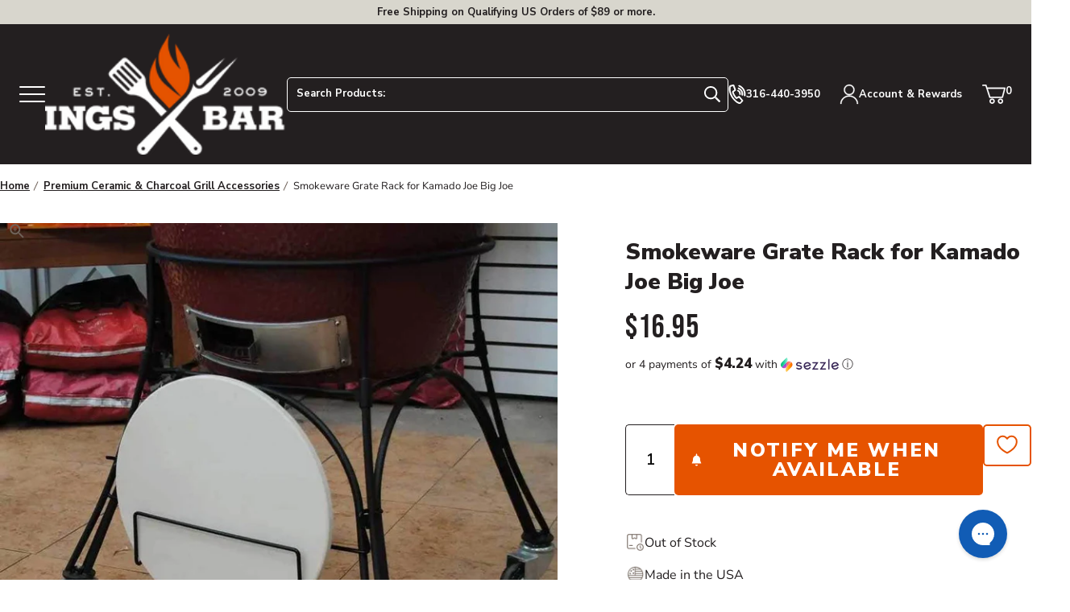

--- FILE ---
content_type: text/html; charset=utf-8
request_url: https://www.atbbq.com/products/innovations-by-chance-grate-rack-kamado-joe-big-joe
body_size: 115751
content:















<!doctype html>
<html class="no-js js-loading" lang="en">
    <head>
        <script defer> 
              !function(){var o=window.tdl=window.tdl||[];if(o.invoked)window.console&&console.error&&console.error("Tune snippet has been included more than once.");else{o.invoked=!0,o.methods=["init","identify","convert"],o.factory=function(n){return function(){var e=Array.prototype.slice.call(arguments);return e.unshift(n),o.push(e),o}};for(var e=0;e<o.methods.length;e++){var n=o.methods[e];o[n]=o.factory(n)}o.init=function(e){var n=document.createElement("script");n.type="text/javascript",n.async=!0,n.src="https://js.go2sdk.com/v2/tune.js";var t=document.getElementsByTagName("script")[0];t.parentNode.insertBefore(n,t),o.domain=e}}}(); 
              tdl.init("https://aspireiq.go2cloud.org") 
              tdl.identify() 
        </script>
        <script src="https://sapi.negate.io/script/Eat/zve3wcPfV+53mm1wWg==?shop=all-things-barbecue-3710.myshopify.com" async></script>
        <meta charset="utf-8">
        <meta http-equiv="X-UA-Compatible" content="IE=edge">
        <meta name="viewport" content="width=device-width,initial-scale=1">
        <meta name="theme-color" content="#E65400">
        <link rel="canonical" href="https://www.atbbq.com/products/innovations-by-chance-grate-rack-kamado-joe-big-joe">
        <link rel="preconnect" href="https://cdn.shopify.com" crossorigin><!-- snippets/meta-tags.liquid -->

<meta property="og:site_name" content="All Things Barbecue">
<meta property="og:url" content="https://www.atbbq.com/products/innovations-by-chance-grate-rack-kamado-joe-big-joe">
<meta property="og:title" content="Smokeware Grate Rack for Kamado Joe Big Joe">
<meta property="og:type" content="product">
<meta property="og:description" content="Perfect solution for storing your grill grate or plate setter when not in use. Heavy gauge steel with a durable and long-lasting black powder coating.">
<meta property="og:logo" content="//www.atbbq.com/cdn/shop/files/logo_450xx.png?v=1738954534">
<meta property="og:locale" content="en_US"><meta property="og:price:amount" content="16.95">
    <meta property="og:price:currency" content="USD"><meta name="twitter:card" content="summary_large_image">
<meta name="twitter:title" content="Smokeware Grate Rack for Kamado Joe Big Joe">
<meta name="twitter:description" content="Perfect solution for storing your grill grate or plate setter when not in use. Heavy gauge steel with a durable and long-lasting black powder coating.">
<meta name="twitter:site" content="@atbbq"><meta name="theme-color" content="#ba0101"><link rel="icon" type="image/png" href="//www.atbbq.com/cdn/shop/files/favicon.png?crop=center&height=32&v=1743103285&width=32">

		<style>
            @media only screen { 
                html { 
                    opacity: 0; 
                    transition:opacity .35s ease;
                }
            }
            @media only print { 
                html { 
                    font-family: arial, helvetica, sans-serif; 
                }
            }
			:root {
				--promo-bar-height:37px;
				--header-height:83px;
			}
        </style>

        

        <script>window.videos = {};</script>

		

        <script>document.documentElement.className = document.documentElement.className.replace('no-js', 'js');</script>

		

        <!-- snippets/theme-font-links.liquid -->



<link rel="preconnect" href="https://fonts.googleapis.com">
<link rel="preconnect" href="https://fonts.gstatic.com" crossorigin>
<link rel="preload" as="style" href="https://fonts.googleapis.com/css2?family=Bebas+Neue&family=Nunito+Sans:wght@400;600;700;900&display=swap" onload="this.onload=null; this.rel='stylesheet';" crossorigin>

        

        <link rel="preload" as="script" href="//www.atbbq.com/cdn/shop/t/6/assets/main.min.js?v=24719671547526382611709562967">
        <script src="//www.atbbq.com/cdn/shop/t/6/assets/main.min.js?v=24719671547526382611709562967" defer="defer"></script>

		

		<link rel="preload" href="//www.atbbq.com/cdn/shop/t/6/assets/main.min.css?v=74175411110251081881758738097" as="style" onload="this.onload=null; this.rel='stylesheet'; document.documentElement.classList.remove('js-loading');">
        <noscript><link rel="stylesheet" href="//www.atbbq.com/cdn/shop/t/6/assets/main.min.css?v=74175411110251081881758738097"></noscript>

        
<!-- snippets/template-specific-assets.liquid -->


 


<style id="preventFouc">
		.js main {
			opacity:0;
		}
	</style>
	<link rel="preload" href="
		//www.atbbq.com/cdn/shop/t/6/assets/template-product.min.css?v=44394510461744991421749743896
" as="style" onload="this.onload=null;this.rel='stylesheet';document.getElementById('preventFouc').remove()"><link rel="preload" as="script" href="
		//www.atbbq.com/cdn/shop/t/6/assets/template-product.min.js?v=96112056398548776391745351369
">
	<script src="
		//www.atbbq.com/cdn/shop/t/6/assets/template-product.min.js?v=96112056398548776391745351369
" defer></script>





<!-- begin content_for_header -->
        
  <script>window.performance && window.performance.mark && window.performance.mark('shopify.content_for_header.start');</script><meta name="google-site-verification" content="wQ8tgfJ7LSUB8zNHus89duzCe6YqaH-opaDYcYfCvZo">
<meta id="shopify-digital-wallet" name="shopify-digital-wallet" content="/69192778005/digital_wallets/dialog">
<meta name="shopify-checkout-api-token" content="08cf061c812b94f901bed9ebf30f45ff">
<meta id="in-context-paypal-metadata" data-shop-id="69192778005" data-venmo-supported="true" data-environment="production" data-locale="en_US" data-paypal-v4="true" data-currency="USD">
<link rel="alternate" type="application/json+oembed" href="https://www.atbbq.com/products/innovations-by-chance-grate-rack-kamado-joe-big-joe.oembed">
<script async="async" src="/checkouts/internal/preloads.js?locale=en-US"></script>
<link rel="preconnect" href="https://shop.app" crossorigin="anonymous">
<script async="async" src="https://shop.app/checkouts/internal/preloads.js?locale=en-US&shop_id=69192778005" crossorigin="anonymous"></script>
<script id="apple-pay-shop-capabilities" type="application/json">{"shopId":69192778005,"countryCode":"US","currencyCode":"USD","merchantCapabilities":["supports3DS"],"merchantId":"gid:\/\/shopify\/Shop\/69192778005","merchantName":"All Things Barbecue","requiredBillingContactFields":["postalAddress","email","phone"],"requiredShippingContactFields":["postalAddress","email","phone"],"shippingType":"shipping","supportedNetworks":["visa","masterCard","amex","discover","elo","jcb"],"total":{"type":"pending","label":"All Things Barbecue","amount":"1.00"},"shopifyPaymentsEnabled":true,"supportsSubscriptions":true}</script>
<script id="shopify-features" type="application/json">{"accessToken":"08cf061c812b94f901bed9ebf30f45ff","betas":["rich-media-storefront-analytics"],"domain":"www.atbbq.com","predictiveSearch":true,"shopId":69192778005,"locale":"en"}</script>
<script>var Shopify = Shopify || {};
Shopify.shop = "all-things-barbecue-3710.myshopify.com";
Shopify.locale = "en";
Shopify.currency = {"active":"USD","rate":"1.0"};
Shopify.country = "US";
Shopify.theme = {"name":"atbbq\/main","id":141410763029,"schema_name":"2.0 Starter theme","schema_version":"1.0.0","theme_store_id":null,"role":"main"};
Shopify.theme.handle = "null";
Shopify.theme.style = {"id":null,"handle":null};
Shopify.cdnHost = "www.atbbq.com/cdn";
Shopify.routes = Shopify.routes || {};
Shopify.routes.root = "/";</script>
<script type="module">!function(o){(o.Shopify=o.Shopify||{}).modules=!0}(window);</script>
<script>!function(o){function n(){var o=[];function n(){o.push(Array.prototype.slice.apply(arguments))}return n.q=o,n}var t=o.Shopify=o.Shopify||{};t.loadFeatures=n(),t.autoloadFeatures=n()}(window);</script>
<script>
  window.ShopifyPay = window.ShopifyPay || {};
  window.ShopifyPay.apiHost = "shop.app\/pay";
  window.ShopifyPay.redirectState = null;
</script>
<script id="shop-js-analytics" type="application/json">{"pageType":"product"}</script>
<script defer="defer" async type="module" src="//www.atbbq.com/cdn/shopifycloud/shop-js/modules/v2/client.init-shop-cart-sync_BApSsMSl.en.esm.js"></script>
<script defer="defer" async type="module" src="//www.atbbq.com/cdn/shopifycloud/shop-js/modules/v2/chunk.common_CBoos6YZ.esm.js"></script>
<script type="module">
  await import("//www.atbbq.com/cdn/shopifycloud/shop-js/modules/v2/client.init-shop-cart-sync_BApSsMSl.en.esm.js");
await import("//www.atbbq.com/cdn/shopifycloud/shop-js/modules/v2/chunk.common_CBoos6YZ.esm.js");

  window.Shopify.SignInWithShop?.initShopCartSync?.({"fedCMEnabled":true,"windoidEnabled":true});

</script>
<script>
  window.Shopify = window.Shopify || {};
  if (!window.Shopify.featureAssets) window.Shopify.featureAssets = {};
  window.Shopify.featureAssets['shop-js'] = {"shop-cart-sync":["modules/v2/client.shop-cart-sync_DJczDl9f.en.esm.js","modules/v2/chunk.common_CBoos6YZ.esm.js"],"init-fed-cm":["modules/v2/client.init-fed-cm_BzwGC0Wi.en.esm.js","modules/v2/chunk.common_CBoos6YZ.esm.js"],"init-windoid":["modules/v2/client.init-windoid_BS26ThXS.en.esm.js","modules/v2/chunk.common_CBoos6YZ.esm.js"],"init-shop-email-lookup-coordinator":["modules/v2/client.init-shop-email-lookup-coordinator_DFwWcvrS.en.esm.js","modules/v2/chunk.common_CBoos6YZ.esm.js"],"shop-cash-offers":["modules/v2/client.shop-cash-offers_DthCPNIO.en.esm.js","modules/v2/chunk.common_CBoos6YZ.esm.js","modules/v2/chunk.modal_Bu1hFZFC.esm.js"],"shop-button":["modules/v2/client.shop-button_D_JX508o.en.esm.js","modules/v2/chunk.common_CBoos6YZ.esm.js"],"shop-toast-manager":["modules/v2/client.shop-toast-manager_tEhgP2F9.en.esm.js","modules/v2/chunk.common_CBoos6YZ.esm.js"],"avatar":["modules/v2/client.avatar_BTnouDA3.en.esm.js"],"pay-button":["modules/v2/client.pay-button_BuNmcIr_.en.esm.js","modules/v2/chunk.common_CBoos6YZ.esm.js"],"init-shop-cart-sync":["modules/v2/client.init-shop-cart-sync_BApSsMSl.en.esm.js","modules/v2/chunk.common_CBoos6YZ.esm.js"],"shop-login-button":["modules/v2/client.shop-login-button_DwLgFT0K.en.esm.js","modules/v2/chunk.common_CBoos6YZ.esm.js","modules/v2/chunk.modal_Bu1hFZFC.esm.js"],"init-customer-accounts-sign-up":["modules/v2/client.init-customer-accounts-sign-up_TlVCiykN.en.esm.js","modules/v2/client.shop-login-button_DwLgFT0K.en.esm.js","modules/v2/chunk.common_CBoos6YZ.esm.js","modules/v2/chunk.modal_Bu1hFZFC.esm.js"],"init-shop-for-new-customer-accounts":["modules/v2/client.init-shop-for-new-customer-accounts_DrjXSI53.en.esm.js","modules/v2/client.shop-login-button_DwLgFT0K.en.esm.js","modules/v2/chunk.common_CBoos6YZ.esm.js","modules/v2/chunk.modal_Bu1hFZFC.esm.js"],"init-customer-accounts":["modules/v2/client.init-customer-accounts_C0Oh2ljF.en.esm.js","modules/v2/client.shop-login-button_DwLgFT0K.en.esm.js","modules/v2/chunk.common_CBoos6YZ.esm.js","modules/v2/chunk.modal_Bu1hFZFC.esm.js"],"shop-follow-button":["modules/v2/client.shop-follow-button_C5D3XtBb.en.esm.js","modules/v2/chunk.common_CBoos6YZ.esm.js","modules/v2/chunk.modal_Bu1hFZFC.esm.js"],"checkout-modal":["modules/v2/client.checkout-modal_8TC_1FUY.en.esm.js","modules/v2/chunk.common_CBoos6YZ.esm.js","modules/v2/chunk.modal_Bu1hFZFC.esm.js"],"lead-capture":["modules/v2/client.lead-capture_D-pmUjp9.en.esm.js","modules/v2/chunk.common_CBoos6YZ.esm.js","modules/v2/chunk.modal_Bu1hFZFC.esm.js"],"shop-login":["modules/v2/client.shop-login_BmtnoEUo.en.esm.js","modules/v2/chunk.common_CBoos6YZ.esm.js","modules/v2/chunk.modal_Bu1hFZFC.esm.js"],"payment-terms":["modules/v2/client.payment-terms_BHOWV7U_.en.esm.js","modules/v2/chunk.common_CBoos6YZ.esm.js","modules/v2/chunk.modal_Bu1hFZFC.esm.js"]};
</script>
<script>(function() {
  var isLoaded = false;
  function asyncLoad() {
    if (isLoaded) return;
    isLoaded = true;
    var urls = ["https:\/\/fastsimon.akamaized.net\/fast-simon-autocomplete-init.umd.js?mode=shopify\u0026UUID=d35a6914-7e7d-4049-ad9f-180ee5d4e428\u0026store=69192778005\u0026shop=all-things-barbecue-3710.myshopify.com","https:\/\/cdn-app.cart-bot.net\/public\/js\/append.js?shop=all-things-barbecue-3710.myshopify.com","https:\/\/cdn.instantbrandpage.lowfruitsolutions.com\/bb67e16fd66d758423e84714ccdd2a8e\/featured-slider-35eb460fa8c7439c19ede1901ffc41f3.js?shop=all-things-barbecue-3710.myshopify.com","https:\/\/cdn.instantbrandpage.lowfruitsolutions.com\/bb67e16fd66d758423e84714ccdd2a8e\/brand-page-7bbe7c8eca4dff40a67179230b242025.js?shop=all-things-barbecue-3710.myshopify.com","https:\/\/na.shgcdn3.com\/pixel-collector.js?shop=all-things-barbecue-3710.myshopify.com","\/\/cdn.shopify.com\/proxy\/ef87312159956984e8e9713a1234f39a8d2c8b6c542b166d411a5bf86cae0e6a\/shopify-script-tags.s3.eu-west-1.amazonaws.com\/smartseo\/instantpage.js?shop=all-things-barbecue-3710.myshopify.com\u0026sp-cache-control=cHVibGljLCBtYXgtYWdlPTkwMA","https:\/\/shopify-duty-tax.prod.zdops.net\/hello?1730924669941\u0026shop=all-things-barbecue-3710.myshopify.com","https:\/\/shopify-extension.getredo.com\/main.js?widget_id=uoiu6pzohe9msvg\u0026shop=all-things-barbecue-3710.myshopify.com","\/\/cdn.shopify.com\/proxy\/a8296b7ad5ab118893518dce0752c13e289eec408774df4671aee84fa2062296\/cdn-scripts.signifyd.com\/shopify\/script-tag.js?shop=all-things-barbecue-3710.myshopify.com\u0026sp-cache-control=cHVibGljLCBtYXgtYWdlPTkwMA","https:\/\/cdn.9gtb.com\/loader.js?g_cvt_id=37ad58a3-8eba-4797-bbc0-2f387ef6632f\u0026shop=all-things-barbecue-3710.myshopify.com"];
    for (var i = 0; i < urls.length; i++) {
      var s = document.createElement('script');
      s.type = 'text/javascript';
      s.async = true;
      s.src = urls[i];
      var x = document.getElementsByTagName('script')[0];
      x.parentNode.insertBefore(s, x);
    }
  };
  if(window.attachEvent) {
    window.attachEvent('onload', asyncLoad);
  } else {
    window.addEventListener('load', asyncLoad, false);
  }
})();</script>
<script id="__st">var __st={"a":69192778005,"offset":-21600,"reqid":"2f980b03-1383-4410-b9ee-35fd405081a2-1768924762","pageurl":"www.atbbq.com\/products\/innovations-by-chance-grate-rack-kamado-joe-big-joe","u":"b1e304d7c2fa","p":"product","rtyp":"product","rid":8046843134229};</script>
<script>window.ShopifyPaypalV4VisibilityTracking = true;</script>
<script id="captcha-bootstrap">!function(){'use strict';const t='contact',e='account',n='new_comment',o=[[t,t],['blogs',n],['comments',n],[t,'customer']],c=[[e,'customer_login'],[e,'guest_login'],[e,'recover_customer_password'],[e,'create_customer']],r=t=>t.map((([t,e])=>`form[action*='/${t}']:not([data-nocaptcha='true']) input[name='form_type'][value='${e}']`)).join(','),a=t=>()=>t?[...document.querySelectorAll(t)].map((t=>t.form)):[];function s(){const t=[...o],e=r(t);return a(e)}const i='password',u='form_key',d=['recaptcha-v3-token','g-recaptcha-response','h-captcha-response',i],f=()=>{try{return window.sessionStorage}catch{return}},m='__shopify_v',_=t=>t.elements[u];function p(t,e,n=!1){try{const o=window.sessionStorage,c=JSON.parse(o.getItem(e)),{data:r}=function(t){const{data:e,action:n}=t;return t[m]||n?{data:e,action:n}:{data:t,action:n}}(c);for(const[e,n]of Object.entries(r))t.elements[e]&&(t.elements[e].value=n);n&&o.removeItem(e)}catch(o){console.error('form repopulation failed',{error:o})}}const l='form_type',E='cptcha';function T(t){t.dataset[E]=!0}const w=window,h=w.document,L='Shopify',v='ce_forms',y='captcha';let A=!1;((t,e)=>{const n=(g='f06e6c50-85a8-45c8-87d0-21a2b65856fe',I='https://cdn.shopify.com/shopifycloud/storefront-forms-hcaptcha/ce_storefront_forms_captcha_hcaptcha.v1.5.2.iife.js',D={infoText:'Protected by hCaptcha',privacyText:'Privacy',termsText:'Terms'},(t,e,n)=>{const o=w[L][v],c=o.bindForm;if(c)return c(t,g,e,D).then(n);var r;o.q.push([[t,g,e,D],n]),r=I,A||(h.body.append(Object.assign(h.createElement('script'),{id:'captcha-provider',async:!0,src:r})),A=!0)});var g,I,D;w[L]=w[L]||{},w[L][v]=w[L][v]||{},w[L][v].q=[],w[L][y]=w[L][y]||{},w[L][y].protect=function(t,e){n(t,void 0,e),T(t)},Object.freeze(w[L][y]),function(t,e,n,w,h,L){const[v,y,A,g]=function(t,e,n){const i=e?o:[],u=t?c:[],d=[...i,...u],f=r(d),m=r(i),_=r(d.filter((([t,e])=>n.includes(e))));return[a(f),a(m),a(_),s()]}(w,h,L),I=t=>{const e=t.target;return e instanceof HTMLFormElement?e:e&&e.form},D=t=>v().includes(t);t.addEventListener('submit',(t=>{const e=I(t);if(!e)return;const n=D(e)&&!e.dataset.hcaptchaBound&&!e.dataset.recaptchaBound,o=_(e),c=g().includes(e)&&(!o||!o.value);(n||c)&&t.preventDefault(),c&&!n&&(function(t){try{if(!f())return;!function(t){const e=f();if(!e)return;const n=_(t);if(!n)return;const o=n.value;o&&e.removeItem(o)}(t);const e=Array.from(Array(32),(()=>Math.random().toString(36)[2])).join('');!function(t,e){_(t)||t.append(Object.assign(document.createElement('input'),{type:'hidden',name:u})),t.elements[u].value=e}(t,e),function(t,e){const n=f();if(!n)return;const o=[...t.querySelectorAll(`input[type='${i}']`)].map((({name:t})=>t)),c=[...d,...o],r={};for(const[a,s]of new FormData(t).entries())c.includes(a)||(r[a]=s);n.setItem(e,JSON.stringify({[m]:1,action:t.action,data:r}))}(t,e)}catch(e){console.error('failed to persist form',e)}}(e),e.submit())}));const S=(t,e)=>{t&&!t.dataset[E]&&(n(t,e.some((e=>e===t))),T(t))};for(const o of['focusin','change'])t.addEventListener(o,(t=>{const e=I(t);D(e)&&S(e,y())}));const B=e.get('form_key'),M=e.get(l),P=B&&M;t.addEventListener('DOMContentLoaded',(()=>{const t=y();if(P)for(const e of t)e.elements[l].value===M&&p(e,B);[...new Set([...A(),...v().filter((t=>'true'===t.dataset.shopifyCaptcha))])].forEach((e=>S(e,t)))}))}(h,new URLSearchParams(w.location.search),n,t,e,['guest_login'])})(!0,!0)}();</script>
<script integrity="sha256-4kQ18oKyAcykRKYeNunJcIwy7WH5gtpwJnB7kiuLZ1E=" data-source-attribution="shopify.loadfeatures" defer="defer" src="//www.atbbq.com/cdn/shopifycloud/storefront/assets/storefront/load_feature-a0a9edcb.js" crossorigin="anonymous"></script>
<script crossorigin="anonymous" defer="defer" src="//www.atbbq.com/cdn/shopifycloud/storefront/assets/shopify_pay/storefront-65b4c6d7.js?v=20250812"></script>
<script data-source-attribution="shopify.dynamic_checkout.dynamic.init">var Shopify=Shopify||{};Shopify.PaymentButton=Shopify.PaymentButton||{isStorefrontPortableWallets:!0,init:function(){window.Shopify.PaymentButton.init=function(){};var t=document.createElement("script");t.src="https://www.atbbq.com/cdn/shopifycloud/portable-wallets/latest/portable-wallets.en.js",t.type="module",document.head.appendChild(t)}};
</script>
<script data-source-attribution="shopify.dynamic_checkout.buyer_consent">
  function portableWalletsHideBuyerConsent(e){var t=document.getElementById("shopify-buyer-consent"),n=document.getElementById("shopify-subscription-policy-button");t&&n&&(t.classList.add("hidden"),t.setAttribute("aria-hidden","true"),n.removeEventListener("click",e))}function portableWalletsShowBuyerConsent(e){var t=document.getElementById("shopify-buyer-consent"),n=document.getElementById("shopify-subscription-policy-button");t&&n&&(t.classList.remove("hidden"),t.removeAttribute("aria-hidden"),n.addEventListener("click",e))}window.Shopify?.PaymentButton&&(window.Shopify.PaymentButton.hideBuyerConsent=portableWalletsHideBuyerConsent,window.Shopify.PaymentButton.showBuyerConsent=portableWalletsShowBuyerConsent);
</script>
<script data-source-attribution="shopify.dynamic_checkout.cart.bootstrap">document.addEventListener("DOMContentLoaded",(function(){function t(){return document.querySelector("shopify-accelerated-checkout-cart, shopify-accelerated-checkout")}if(t())Shopify.PaymentButton.init();else{new MutationObserver((function(e,n){t()&&(Shopify.PaymentButton.init(),n.disconnect())})).observe(document.body,{childList:!0,subtree:!0})}}));
</script>
<script id='scb4127' type='text/javascript' async='' src='https://www.atbbq.com/cdn/shopifycloud/privacy-banner/storefront-banner.js'></script><link id="shopify-accelerated-checkout-styles" rel="stylesheet" media="screen" href="https://www.atbbq.com/cdn/shopifycloud/portable-wallets/latest/accelerated-checkout-backwards-compat.css" crossorigin="anonymous">
<style id="shopify-accelerated-checkout-cart">
        #shopify-buyer-consent {
  margin-top: 1em;
  display: inline-block;
  width: 100%;
}

#shopify-buyer-consent.hidden {
  display: none;
}

#shopify-subscription-policy-button {
  background: none;
  border: none;
  padding: 0;
  text-decoration: underline;
  font-size: inherit;
  cursor: pointer;
}

#shopify-subscription-policy-button::before {
  box-shadow: none;
}

      </style>

<script>window.performance && window.performance.mark && window.performance.mark('shopify.content_for_header.end');</script>
  





  <script type="text/javascript">
    
      window.__shgMoneyFormat = window.__shgMoneyFormat || {"AED":{"currency":"AED","currency_symbol":"د.إ","currency_symbol_location":"left","decimal_places":2,"decimal_separator":".","thousands_separator":","},"AUD":{"currency":"AUD","currency_symbol":"$","currency_symbol_location":"left","decimal_places":2,"decimal_separator":".","thousands_separator":","},"CAD":{"currency":"CAD","currency_symbol":"$","currency_symbol_location":"left","decimal_places":2,"decimal_separator":".","thousands_separator":","},"CHF":{"currency":"CHF","currency_symbol":"CHF","currency_symbol_location":"left","decimal_places":2,"decimal_separator":".","thousands_separator":","},"CZK":{"currency":"CZK","currency_symbol":"Kč","currency_symbol_location":"left","decimal_places":2,"decimal_separator":".","thousands_separator":","},"DKK":{"currency":"DKK","currency_symbol":"kr.","currency_symbol_location":"left","decimal_places":2,"decimal_separator":".","thousands_separator":","},"EUR":{"currency":"EUR","currency_symbol":"€","currency_symbol_location":"left","decimal_places":2,"decimal_separator":".","thousands_separator":","},"GBP":{"currency":"GBP","currency_symbol":"£","currency_symbol_location":"left","decimal_places":2,"decimal_separator":".","thousands_separator":","},"HUF":{"currency":"HUF","currency_symbol":"Ft","currency_symbol_location":"left","decimal_places":2,"decimal_separator":".","thousands_separator":","},"ILS":{"currency":"ILS","currency_symbol":"₪","currency_symbol_location":"left","decimal_places":2,"decimal_separator":".","thousands_separator":","},"JPY":{"currency":"JPY","currency_symbol":"¥","currency_symbol_location":"left","decimal_places":2,"decimal_separator":".","thousands_separator":","},"KRW":{"currency":"KRW","currency_symbol":"₩","currency_symbol_location":"left","decimal_places":2,"decimal_separator":".","thousands_separator":","},"LBP":{"currency":"LBP","currency_symbol":"ل.ل","currency_symbol_location":"left","decimal_places":2,"decimal_separator":".","thousands_separator":","},"MXN":{"currency":"MXN","currency_symbol":"$","currency_symbol_location":"left","decimal_places":2,"decimal_separator":".","thousands_separator":","},"NZD":{"currency":"NZD","currency_symbol":"$","currency_symbol_location":"left","decimal_places":2,"decimal_separator":".","thousands_separator":","},"PLN":{"currency":"PLN","currency_symbol":"zł","currency_symbol_location":"left","decimal_places":2,"decimal_separator":".","thousands_separator":","},"QAR":{"currency":"QAR","currency_symbol":"ر.ق","currency_symbol_location":"left","decimal_places":2,"decimal_separator":".","thousands_separator":","},"RON":{"currency":"RON","currency_symbol":"Lei","currency_symbol_location":"left","decimal_places":2,"decimal_separator":".","thousands_separator":","},"SAR":{"currency":"SAR","currency_symbol":"ر.س","currency_symbol_location":"left","decimal_places":2,"decimal_separator":".","thousands_separator":","},"SEK":{"currency":"SEK","currency_symbol":"kr","currency_symbol_location":"left","decimal_places":2,"decimal_separator":".","thousands_separator":","},"USD":{"currency":"USD","currency_symbol":"$","currency_symbol_location":"left","decimal_places":2,"decimal_separator":".","thousands_separator":","}};
    
    window.__shgCurrentCurrencyCode = window.__shgCurrentCurrencyCode || {
      currency: "USD",
      currency_symbol: "$",
      decimal_separator: ".",
      thousands_separator: ",",
      decimal_places: 2,
      currency_symbol_location: "left"
    };
  </script>



        <!-- end content_for_header --><!-- snippets/header-schema.liquid -->


<script type="application/ld+json">
	{
		"@context": "http://schema.org",
		"@type": "Organization",
		"name": "All Things Barbecue",
		"logo": "\/\/www.atbbq.com\/cdn\/shop\/files\/logo_450xx.png?v=1738954534\u0026width=450",
        "sameAs": [
			"https:\/\/twitter.com\/atbbq",
			"https:\/\/www.facebook.com\/allthingsbbq",
			"https:\/\/pinterest.com\/allthingsbbq",
			"https:\/\/instagram.com\/atbbq",
			"https:\/\/youtube.com\/allthingsbbq"
		],
		"url": "https:\/\/www.atbbq.com"
	}
</script>
    <script type="application/ld+json">
        {
            "@context": "http://schema.org",
            "@type": "BreadcrumbList",
            "itemListElement": [
                {
                    "@type": "ListItem",
                    "position": 1,
                    "item": "https://www.atbbq.com",
                    "name": "All Things Barbecue"
                },
                {
                    "@type": "ListItem",
                    "position": 2,
                    "item": "https://www.atbbq.com/collections/types?q=Outdoor%20Grill%20Accessories",
                    "name": "Outdoor Grill Accessories"
                },
                {
                    "@type": "ListItem",
                    "position": 3,
                    "item": "https://www.atbbq.com/products/innovations-by-chance-grate-rack-kamado-joe-big-joe",
                    "name": "Smokeware Grate Rack for Kamado Joe Big Joe"
                }
            ]
        }
    </script>




<script id="docapp-cart">window.docappCart = {"note":null,"attributes":{},"original_total_price":0,"total_price":0,"total_discount":0,"total_weight":0.0,"item_count":0,"items":[],"requires_shipping":false,"currency":"USD","items_subtotal_price":0,"cart_level_discount_applications":[],"checkout_charge_amount":0}; window.docappCart.currency = "USD"; window.docappCart.shop_currency = "USD";</script>
        <script id="docapp-free-item-speedup">
        (() => { if (!document.documentElement.innerHTML.includes('\\/shop' + '\\/js' + '\\/free-gift-cart-upsell-pro.min.js') || window.freeGiftCartUpsellProAppLoaded) return; let script = document.createElement('script'); script.src = "https://d2fk970j0emtue.cloudfront.net/shop/js/free-gift-cart-upsell-pro.min.js?shop=all-things-barbecue-3710.myshopify.com"; document.getElementById('docapp-free-item-speedup').after(script); })();
        </script>
      <script type="text/javascript">
    (function(c,l,a,r,i,t,y){
        c[a]=c[a]||function(){(c[a].q=c[a].q||[]).push(arguments)};
        t=l.createElement(r);t.async=1;t.src="https://www.clarity.ms/tag/"+i;
        y=l.getElementsByTagName(r)[0];y.parentNode.insertBefore(t,y);
    })(window, document, "clarity", "script", "4z68auhpup");
      </script><script>
var __fast_options  = {with_product_attributes: true};

/* get all products to loop on */
function getProductElements(element) {
    return [...element.querySelectorAll(`.fs-results-product-card`)];
}
function Getattributevalue(att,name) {
    if ( typeof(att) !== "undefined" && att !== null ) {
       for (let key in att) {
            if (att[key][0] === name){
                return att[key][1][0];
            }
        }
    }
    return "";
}
  



function HidePrice(productElement, pId){    

  // price-container
  // 
  if( productElement.querySelector('.fs-serp-price .price, .fs-product-info .fs-price, .quick-view-price-wrapper .quick-view-dialog-price') 
                    && productElement.querySelector('.fs-serp-price .price, .fs-product-info .fs-price, .quick-view-price-wrapper .quick-view-dialog-price').textContent.match(/[.,0-9]/gi) 
                    && productElement.querySelector('.fs-serp-price .price, .fs-product-info .fs-price, .quick-view-price-wrapper .quick-view-dialog-price').textContent.match(/[.,0-9]/gi)[0]){
                        let priceElement = productElement.querySelector('.fs-serp-price .price, .fs-product-info .fs-price, .quick-view-price-wrapper .quick-view-dialog-price');
                        
                        if(priceElement){                          
                          priceElement.style.display = 'none';                          
                        }
  }


  if( productElement.querySelector('.compare-container .compare, .quick-view-price-wrapper .quick-view-dialog-compare') 
                    && productElement.querySelector('.compare-container .compare, .quick-view-price-wrapper .quick-view-dialog-compare').textContent.match(/[.,0-9]/gi) 
                    && productElement.querySelector('.compare-container .compare, .quick-view-price-wrapper .quick-view-dialog-compare').textContent.match(/[.,0-9]/gi)[0]){
                        let cpriceElement = productElement.querySelector('.compare-container .compare, .quick-view-price-wrapper .quick-view-dialog-compare');
                        
                        if(cpriceElement){                          
                          cpriceElement.style.display = 'none';                              
                        }
  }


  if( productElement.querySelector('.fs-product-price-wrapper')){
                        let cpricecompElement = productElement.querySelector('.fs-product-price-wrapper');
                        
                        if(cpricecompElement){                          
                          cpricecompElement.style.display = 'none';                              
                        }
  }

  
}
  
function hooks() {
    window.SerpOptions.registerHook("serp-product-grid", ({products, element}) => {
        for (const productElement of getProductElements(element)) {            
            const productID = productElement.dataset.productId;
            const data = products[productID];
            if ( typeof(data) !== "undefined" && data !== null ) {								                
                var $hideprice = Getattributevalue(data.attributes,"Magento.call for info");                
                if (($hideprice.length > 0) && !($hideprice === "No")) {                
                  HidePrice (productElement, productID);
                }				
            }
        }
    });
}


function AChooks() {
    FastAutocomplete.registerHook('render-autocomplete-product-item', ({product, index, element}) => {          
          let productID = product.id;          
          var $hideprice = Getattributevalue(product.att,"Magento.call for info");
                        
          if (($hideprice.length > 0) && !($hideprice === "No")) {          
            HidePrice (element, productID);
          }
    });
}  
  
// execution here
if (window.SerpOptions) {
    hooks();
} else {
    window.addEventListener('fast-serp-ready', function () {
        hooks();
    });
}

  



if (window.FastAutocomplete) {
    AChooks();
} else {
    window.addEventListener('fast-autocomplete-ready', function () {
        AChooks();
    });
}




</script><!-- Extend -- Render Extend SDK Configuration script --><!-- Extend - Add necessary SDK script tags and configure the store -->
<script src='https://sdk.helloextend.com/extend-sdk-client/v1/extend-sdk-client.min.js' defer='defer'></script>
<script src='https://sdk.helloextend.com/extend-sdk-client-shopify-addon/v1/extend-sdk-client-shopify-addon.min.js' defer='defer'></script>

<script>
    window.addEventListener('DOMContentLoaded', function(){
        window.Extend.config({storeId: 'e388155e-30db-4258-80cc-f68ac5858339', environment: 'production'});
        window.Extend.integration = {};

        // Extend - Analytics and writeLogs boolean
        window.Extend.integration.analytics = true;
        window.Extend.integration.writeLogs = false;

        // Extend - QA Cypress booleans
        window.Extend.integration.isExtendPdpOfferEnabled = true;
        window.Extend.integration.isExtendOfferModalEnabled = true;
        window.Extend.integration.isExtendMainCartOfferEnabled = true;

    	// Extend - QA Cypress SP booleans
    	window.Extend.integration.isShippingProtectionEnabled = false;
    	window.Extend.integration.isSpCheckOutExt = false;
    	window.Extend.integration.isShippingProtectionOptOut = true;
    	window.Extend.integration.isShippingProtectionOnMainCart = false;

        // Only defines utils if Extend and ExtendShopify is defined
        if (window.Extend && window.ExtendShopify) {
            const extendUtils = {

                /*
                * takes in object and logs it if writeLogs is true
                * @param {object} objToLog will be an object of information to log
                */
                logger: (objToLog) => {
                    try {
                        if(Extend.integration.writeLogs){
                            console.log("EXTEND: ", objToLog);
                        }
                    } catch (error) {
                        console.warn("EXTEND: " + error);
                    }
                }
            };
            window.Extend.integration.utils = extendUtils;
        }
    })
</script>

<!-- Extend - Render aftermarket integration snippet -->
<script>
    window.addEventListener('DOMContentLoaded', function () {
        if (window.Extend && window.ExtendShopify && window.Shopify && window.Shopify.currency && window.Shopify.currency.active === 'USD') {
            try {
                // Get params from URL
                const params = (new URL(document.location)).searchParams;

                // Check if leadToken or leadtoken is in the URL
                let leadToken = params.get('leadToken')
                    ? params.get('leadToken')
                    : params.get('leadtoken');

                if (leadToken) {
                    Extend.aftermarketModal.open({
                        leadToken: leadToken,
                        onClose: function (plan, product, quantity) {
                            if (plan && product) {
                                ExtendShopify.addPlanToCart({
                                    plan: plan,
                                    product: product,
                                    leadToken: leadToken,
                                    quantity: quantity || 1
                                }, function () {
                                    window.location = '/cart'
                                })
                            }
                        }
                    });
                }
            } catch (error) {
                console.error("EXTEND: " + error);
            }
        }
    });
</script>
<!-- Extend - Render analytics -->
<script>

// run scripts on DOMContentLoaded to avoid affecting site load time
window.addEventListener('DOMContentLoaded', function() {

    // Only run ajax integration if Extend and ExtendShopify is defined, the currency is set to USD and analytics are enabled
    if (window.Extend && window.ExtendShopify && Extend.integration.analytics && window.Shopify && window.Shopify.currency && window.Shopify.currency.active === 'USD') {

        /***********************/
        /* util functions      */
        /***********************/

        // getPlanId - Takes in the cart and a product ID and returns the plan ID for that product
        function getPlanId(cart, productId) {
            let planId;
            cart.items.forEach(function(item) {
                if (item.properties.Ref && item.properties.Ref === productId) 
                    planId = item.sku.toString();
                
            })
            return planId
        }

        /***********************/
        /* end util functions  */
        /***********************/

        // productAnalytics() - Takes in the product ID and quantity at the time it is added to the cart
        let productAnalytics = function(prodId, prodQty) {
            if (prodId) {
                if (!prodQty) 
                    prodQty = 1;
                
                Extend.trackProductAddedToCart({productId: prodId.toString(), productQuantity: parseInt(prodQty)});
            } else {
                console.warn("Extend: Product id is " + prodId)
            }
        }

        // cartAnalytics() - Takes in the oldCart and the newCart at a point where the cart updates
        let cartAnalytics = function(oldCart, newCart) {
            try{
                //if there is an old or new cart with items. 
                if (oldCart && newCart && oldCart.items && newCart.items) { 
                    // Triggers if an item has been removed
                    if (oldCart.items.length > newCart.items.length) {
                        oldCart.items.forEach(function(currentItem) {
                            let productFound = false
                            newCart.items.forEach(function(currentNewItem) {
                                if (currentItem.id == currentNewItem.id) {
                                    productFound = true
                                }
                            })

                            // making sdk call of which product was removed from cart
                            if (productFound === false) {
                                if (currentItem.vendor === 'Extend' && currentItem && currentItem.sku && currentItem.properties.Ref) {
                                    Extend.trackOfferRemovedFromCart({productId: currentItem.properties.Ref.toString(), planId: currentItem.sku.toString()});
                                } else if (currentItem.id) {
                                    Extend.trackProductRemovedFromCart({productId: currentItem.id.toString()})
                                }
                            }
                        })

                        // Triggers if an item quantity has changed
                    } else if (oldCart.item_count != newCart.item_count) {
                        oldCart.items.forEach(function(currentItem) {
                            newCart.items.forEach(function(currentNewItem) {

                                // Runs when the updated item is found if its not an Extend warranty
                                if (currentItem.id == currentNewItem.id && currentItem.quantity != currentNewItem.quantity && currentItem.vendor != 'Extend') {
                                    if (currentItem.id && currentNewItem.quantity && ExtendShopify.warrantyAlreadyInCart(currentItem.id.toString(), oldCart.items)) { // Gets the associated plan ID using the product ID
                                        let planId = getPlanId(newCart, currentItem.id.toString())

                                        // Product has warranty in cart
                                        Extend.trackOfferUpdated({
                                            productId: currentItem.id.toString(),
                                            planId: planId,
                                            updates: {
                                                warrantyQuantity: parseInt(currentNewItem.quantity),
                                                productQuantity: parseInt(currentNewItem.quantity)
                                            }
                                        });
                                    } else if (currentItem.id && currentNewItem.quantity) { // Product has no warranty in cart
                                        Extend.trackProductUpdated({
                                            productId: currentItem.id.toString(),
                                            updates: {
                                                productQuantity: parseInt(currentNewItem.quantity)
                                            }
                                        });
                                    }
                                }
                            })
                        })
                    }
                } else {
                    console.warn("EXTEND: corrupt cart objects");
                }
            }catch(error){
                console.error("EXTEND: "+ error);
            }
        }

        window.Extend.integration.productAnalytics = productAnalytics;
        window.Extend.integration.cartAnalytics = cartAnalytics;

    }
}) 
</script>
<!-- Extend -- Load product integration script -->
<script>

    // Run scripts on DOMContentLoaded to avoid affecting site load time
    window.addEventListener('DOMContentLoaded', function () {

        // Checks if Extend lives in the window and the active currency is USD before showing Extend offers
        if (window.Extend && window.ExtendShopify && window.Shopify && window.Shopify.currency && window.Shopify.currency.active === 'USD' && window.meta.page.pageType == 'product') {

            /************************/
            /* Initial Variables    */
            /************************/
            const productForm = document.querySelector('form[action="/cart/add"]'); // Change this to the product form element
            console.log('pform', productForm);
            const addToCartButton = productForm.querySelector('button[type="submit"]'); // Change this to the Add-To-Cart element
            const productCategory = (meta && meta.product) ? meta.product.type : null;
            const extendOffer = document.createElement('div');
            const extendUtils = window.Extend.integration.utils;
            const extendLogger = extendUtils.logger;

            extendOffer.className = 'extend-offer';
            addToCartButton.parentElement.parentElement.before(extendOffer);

            /************************/
            /* QA Cypress Variables */
            /************************/
            window.Extend.integration.pdpProductForm = productForm;
            window.Extend.integration.pdpAddToCartButton = addToCartButton;
            window.Extend.integration.pdpExtendOffer = extendOffer;

            /************************/
            /* initProductOffer     */
            /************************/
            // Initializes product offers and handles ATC button functionality for the main PDP ATC
            function initProductOffer() {
                try {
                    extendLogger({ productForm, addToCartButton, extendOffer });

                    // Fail safes
                    if (!productForm || !addToCartButton || !extendOffer) {
                        throw new Error("Exiting - missing productForm, addToCartButton, or extendOffer")
                    }

                    // Check if product is an extend warranty, if so disable the atc
                    function isExtend() {
                        if (meta.product && meta.product.vendor === 'Extend') {
                            addToCartButton.disabled = true;
                        }
                    }

                    // Checks if product is an Extend warranty and if so disables
                    isExtend();

                    // Grabs the variantId from the productForm and renders the initial offers for it
                    let variantId = productForm.id.value;

                    // Grabs the product price from the metadata
                    let productPrice = parseInt(meta.product.variants.filter(variant => variant.id.toString() === variantId.toString())[0].price);

                    // Renders Extend offer
                    Extend.buttons.render(extendOffer, { referenceId: variantId, price: productPrice, category: productCategory });

                    // Listens for changes to the productForm and sets the activeProduct for extend via variantID
                    productForm.addEventListener('change', function () {

                        window.setTimeout(function(){
                        
                            variantId = productForm.id.value
                            if (variantId) {
                                productPrice = parseInt(meta.product.variants.filter(variant => variant.id.toString() === variantId.toString())[0].price);
                                Extend.setActiveProduct(extendOffer, { referenceId: variantId, price: productPrice, category: productCategory });
                                isExtend();
                            }
                        }, 100)
                    });

                    // click simulation handling add to cart
                    function handleAddToCart(e) {
                        e.preventDefault();
                        e.stopImmediatePropagation();

                        const quantityEl = productForm.querySelector('[name="quantity"]');
                        const quantity = quantityEl && quantityEl.value;
                        ExtendShopify.handleAddToCart(extendOffer, {
                            quantity: quantity,
                            modal: true,
                            done: function () {

                                // Trigger Analytics
                                if (window.Extend.integration.analytics)
                                    window.Extend.integration.productAnalytics(variantId, quantity);

                                // remove default click listener
                                addToCartButton.removeEventListener('click', handleAddToCart, true);

                                // click atc button
                                addToCartButton.click();

                                // add default click listener back
                                addToCartButton.addEventListener('click', handleAddToCart, true);
                            }
                        });
                    }

                    // run handleCaddtoCart when we click ATC, capturing event
                    addToCartButton.addEventListener('click', handleAddToCart, true);
                } catch (error) {
                    console.error("EXTEND:", error)
                }
            }

            // Initial product offer render
            if (!Extend.buttons.instance(extendOffer)) {
                initProductOffer();
            }
        }

    })
</script>

<style>
    .extend-offer {
        padding-bottom: 5px;
    }
</style>
<!-- Extend -- Load cart integration script -->
<script>

    // run scripts on DOMContentLoaded to avoid affecting site load time
    window.addEventListener('DOMContentLoaded', function () {

        // Only run ajax integration if Extend and ExtendShopify is defined, and the currency is set to USD
        if (window.Extend && window.ExtendShopify && window.Shopify && window.Shopify.currency && window.Shopify.currency.active === 'USD' && window.location.pathname.includes('/cart')) {

            /*****************************************/
            /* Global Variables - THEME SPECIFIC     */
            /*****************************************/

            let cartRowItem = 'div.cart-item'; // This is the container element for each item in the cart
            let cartRowItemTitle = 'a.cart-item__title'; // This is the title anchor element for the product
            let cartRowItemImage = 'a.cart-item__image'; // This is the product image or image anchor element
            let cartRowItemQuantity = 'input.input-qty__input'; // This is the input element containing the product quantity
            let warrantyContainer = 'div.cart-item__header'; // This is the container where the offer will be appended
            let warrantyOriginalMeta = '.cart-item__info > ul'; // Each warranty metadata item we want to remove.
            let metadataContainer = '.cart-item__info'; // This is where warranty metadata will be appended (Product and Term)
            let offerClass = 'extend-cart-offer'; // This is the class that will be assigned to each Extend offer
            let titleReformat = false; // If warranty titles contain various extra characters, set this to true. Sets title to 'Extend Protection Plan'
            let localCart = {"note":null,"attributes":{},"original_total_price":0,"total_price":0,"total_discount":0,"total_weight":0.0,"item_count":0,"items":[],"requires_shipping":false,"currency":"USD","items_subtotal_price":0,"cart_level_discount_applications":[],"checkout_charge_amount":0}; // Shopify Cart Object on initial load
            const extendUtils = window.Extend.integration.utils;
            const extendLogger = extendUtils.logger;
            let regEx = /\d+$/;

            // QA Cypress variables
            window.Extend.integration.mainCartRowItem = cartRowItem;
            window.Extend.integration.mainCartRowItemTitle = cartRowItemTitle;
            window.Extend.integration.mainCartRowItemImage = cartRowItemImage;
            window.Extend.integration.mainCartRowItemQuantity = cartRowItemQuantity;
            window.Extend.integration.mainCartWarrantyContainer = warrantyContainer;
            window.Extend.integration.mainCartWarrantyOriginalMeta = warrantyOriginalMeta;
            window.Extend.integration.mainCartMetadataContainer = metadataContainer;
            window.Extend.integration.mainCartOffer = offerClass;


            // Fail safe for cart
            if (!localCart) {
                console.error("EXTEND: Exiting - localCart unavailable")
                return false;
            }

            /***********************/
            /* util functions      */
            /***********************/
            // findAll(element) - querySelectorAll to search for children in document OR a parentElement
            function findAll(elementToFind, parentElement) {
                const items = parentElement
                    ? parentElement.querySelectorAll(elementToFind)
                    : document.querySelectorAll(elementToFind);
                return items;
            }

            /**************************************/
            /* refreshCart - THEME SPECIFIC       */
            /**************************************/
            // Refresh the cart (hard refresh by default)
            function refreshCart() {
                location.href = location.hash
                    ? location.href.substring(0, location.href.indexOf('#'))
                    : location.href;
            }

            /***********************/
            /* createElement       */
            /***********************/
            // createElement(product) - Takes in the product element, and creates the Extend offer element + appends the offer
            function createElement(product, index) {
                try {
                    // Removes existing offer elements before creating new ones
                    let extendOffer = product.querySelector('.' + offerClass);
                    if (extendOffer)
                        extendOffer.remove();

                    // Grab URL from title anchor href
                    let url = product.querySelector(cartRowItemTitle).href;

                    // Grabs variant ID from URL if available, otherwise from localCart
                    let variantId = url.match(regEx) ? url.match(regEx)[0] : localCart.items[index].id;

                    if (!variantId) {
                        throw new Error("Exiting - variantId unavailable")
                    }

                    // Select quantity value
                    let quantity = product.querySelector(cartRowItemQuantity).value;

                    // Parent container to append ajax offer
                    let container = product.querySelector(warrantyContainer);

                    extendLogger({ url, variantId, quantity, container });

                    // Fail safes
                    if (!variantId || !quantity || !container) {
                        throw new Error("Exiting - variant, quantity or container unavailable");
                    }

                    // Create new element & set class, data-extend-variant, and data-extend-quantity attributes
                    let newExtendOffer = document.createElement('div');
                    newExtendOffer.className = offerClass;
                    newExtendOffer.setAttribute('data-extend-variant', variantId);
                    newExtendOffer.setAttribute('data-extend-quantity', quantity);

                    // Append the offer to the container element (THEME SPECIFIC)
                    container.append(newExtendOffer);
                } catch (error) {
                    console.error("EXTEND:", error);
                }
            }

            /************************/
            /* Handle Styling       */
            /************************/
            // Finds all cartRowItems and styles only Extend warranties
            function handleStyling() {

                findAll(cartRowItem).forEach(function (el, index) {
                    try {
                        // Grab the title of the current item
                        let title = el.querySelector(cartRowItemTitle);
                        extendLogger({ title });

                        // Title fail safe
                        if (!title) {
                            throw new Error("Exiting - title unavailable");
                        }

                        // If it's a warranty set isExtend to true and remove links
                        if (title.innerText.toLowerCase().indexOf('extend protection') > -1) { // Grab the image of the current item and fail safe
                            // Select and remove pointerEvents from warranty title
                            
                            let titles = el.querySelectorAll(cartRowItemTitle);

                            titles.forEach(x => x.style.pointerEvents = 'none');

                            if (titleReformat === true) {
                                title.innerText = 'Extend Protection Plan';
                            };

                            let image = el.querySelectorAll(cartRowItemImage);
                            extendLogger({ image });

                            if (!image) {
                                throw new Error("Exiting - image unavailable");
                            }

                            // Select and remove pointerEvents from warranty image
                            image.forEach(x => x.style.pointerEvents = 'none');

                            /**************************************/
                            /* THEME SPECIFIC STYLING START       */
                            /**************************************/

                            // Removes old metadata
                            if (el.querySelector(warrantyOriginalMeta)) {
                                findAll(warrantyOriginalMeta, el).forEach(function (each) {
                                    each.remove();
                                })
                            }

                            // Selects where to append warranty metadata
                            let contentContainer = el.querySelector(metadataContainer)
                            let warrantyProductData;
                            let warrantyTermData;

                            if (localCart.items[index].options_with_values && localCart.items[index].options_with_values[1]) { // Finds the ref id string in the product info string and replaces with an empty string
                                let regexReplace = localCart.items[index].options_with_values[0].value.match(/\-\d{5,}/g);
                                warrantyProductData = localCart.items[index].options_with_values[0].value.replace(regexReplace, '');
                                warrantyTermData = localCart.items[index].options_with_values[1].value;
                            } else {
                                warrantyProductData = localCart.items[index].properties.Product;
                                warrantyTermData = localCart.items[index].properties.Term;
                            }

                            // For category offers, fetch title by filtering through cart for warranted product refId
                            if (warrantyProductData === "Covered Product") {
                                const coveredProdId = localCart.items[index].properties['_Extend.ProductId'];
                                const coveredProdTitle = localCart.items.filter((item) => item.id.toString() == coveredProdId)[0].title;
                                warrantyProductData = coveredProdTitle;
                            }

                            // Appends Product and Term metadata
                            if (el.querySelector(metadataContainer)) {
                                let warrantyProductName = document.createElement('p');
                                warrantyProductName.className = 'extend-warranty-info';
                                warrantyProductName.innerHTML = 'Product: ' + warrantyProductData;
                                warrantyProductName.style.margin = '0';
                                warrantyProductName.setAttribute('data-cy', 'warranty-description-product');
                                let warrantyProductTerm = document.createElement('p')
                                warrantyProductTerm.className = 'extend-warranty-info';
                                warrantyProductTerm.innerHTML = 'Term: ' + warrantyTermData;
                                warrantyProductTerm.style.margin = '0';
                                warrantyProductTerm.setAttribute('data-cy', 'warranty-description-term');

                                // Only append the metadata if it's not already there
                                if (!el.querySelector('.extend-warranty-info')) {
                                    contentContainer.append(warrantyProductName, warrantyProductTerm);
                                }
                            }

                            /**************************************/
                            /* THEME SPECIFIC STYLING END         */
                            /**************************************/

                        } else { // Create an offer element for each product
                            createElement(el, index);
                        }
                    } catch (error) {
                        console.error("EXTEND:", error);
                    }
                });
            }

            /************************/
            /* initializeCartOffer  */
            /************************/
            // Invokes handleStyling and finds all offers in the cart, handling both normalization and balancing
            function initializeCartOffer() {

                // Handles styling and creates offer elements
                handleStyling();

                // Find all offer elements
                findAll('.' + offerClass).forEach(function (el) {

                    // Grab attributes out of element
                    let variantId = el.getAttribute('data-extend-variant');
                    let quantity = el.getAttribute('data-extend-quantity');

                    // Grabs the product category and price from the current item metadata
                    let productCategory;
                    let productPrice;
                    if (localCart.items.filter(item => item.id.toString() === variantId).length > 0) {
                        productCategory = localCart.items.filter(item => item.id.toString() === variantId)[0].product_type
                        productPrice = parseInt(localCart.items.filter(item => item.id.toString() === variantId)[0].price);
                    }

                    // If there's already a warranty in cart, return
                    if (ExtendShopify.warrantyAlreadyInCart(variantId, localCart.items)) {
                        return true;
                    } else {
                        // Render all other buttons
                        Extend.buttons.renderSimpleOffer(el, {
                            referenceId: variantId,
                            price: productPrice,
                            category: productCategory,
                            onAddToCart: function (options) {
                                ExtendShopify.addPlanToCart({
                                    plan: options.plan,
                                    product: options.product,
                                    quantity: quantity
                                }, function (err) {
                                    try {
                                        // An error occurred
                                        if (err) {
                                            throw new Error({ "Exiting - Error in onAddToCart": error });
                                        } else {
                                            refreshCart();
                                        }
                                    } catch (error) {
                                        console.error("EXTEND:", error)
                                    }
                                });
                            }
                        });
                    }
                })

                // Normalization ensures there is a 1:1 relationship between the product and the warranty
                ExtendShopify.normalizeCart({
                    cart: localCart,
                    balance: true
                }, function (err, data) {
                    try {
                        // An error occurred
                        if (err) {
                            throw new Error({ "Exiting - Error in normalizeCart": error });
                        } else if (data && data.updates) { // Calls refreshCart to update the cart for normalization
                            refreshCart();
                        } else {
                            extendLogger("no cart updates")
                        }
                    } catch (error) {
                        console.error("EXTEND:", error)
                    }
                });
            }

            // initializeCartOffer when script is initially rendered
            initializeCartOffer();

            window.addEventListener('refreshAjaxCart', function (e) {
                fetch('/cart.js', {
                    credentials: 'same-origin',
                    method: 'GET',
                    headers: {
                        'Content-Type': 'application/json',
                        'X-Requested-With': 'XMLHttpRequest'
                    }
                })
                    .then((e) => {
                        e.json()
                            .then((e) => {
                                if (window.Extend.integration.analytics)
                                    window.Extend.integration.cartAnalytics(localCart, e);

                                localCart = e;
                                initializeCartOffer();
                            })
                            .catch((error) => {
                                console.error("EXTEND:", error)
                            });
                    })
                    .catch((error) => {
                        console.error("EXTEND: Failed to fetch cart - ", error)
                    });
            });
        }
    });
</script>

<style>
    #extend-offers-modal-iframe {
        z-index: 99999999999 !important;
    }

    #extend-learn-more-modal-iframe {
        z-index: 99999999999 !important;
    }
</style>
<!-- Extend -- End Extend code -->
<!-- Extend -- End Extend code --><style>
      /* avada added */
      .Avada-Volume__PreviewSkeleton {
          display: none !important;
      }
      .Avada-PreviewSkeleton {
          display: none !important;
      }
      .Avada-Volume * {
          font-family: Nunito Sans,-apple-system,BlinkMacSystemFont,Segoe UI,Roboto,Helvetica,Arial,sans-serif,Apple Color Emoji,Segoe UI Emoji,Segoe UI Symbol !important;
      }
      /*atbbq added*/
      .Avada-VariantSelection__Container {width:320px !important;}
      .Avada-Volume.-desktop .Avada-Offer__VariantPopupTrigger, .Avada-Volume.-mobile .Avada-Offer__VariantPopupTrigger {
        max-width: 350px !important;
        width: 100% !important;
}
      
      .Avada-Offer__VariantSection .Avada-VariantSelection__Container .Avada-Variant__Container .Avada-OptionGroup .Avada-VariantOptionValues .Avada-VariantOptionValue{border:1px solid #231f20 !important;}
      
    </style><!-- Yotpo Loyalty Widget Loader -->
  <script src="https://cdn-widgetsrepository.yotpo.com/v1/loader/m6BWJGzDaMG_LZIeqGt_Ow" defer></script>

  

<script type="text/javascript">
  
    window.SHG_CUSTOMER = null;
  
</script>







<!-- BEGIN app block: shopify://apps/gempages-builder/blocks/embed-gp-script-head/20b379d4-1b20-474c-a6ca-665c331919f3 -->














<!-- END app block --><!-- BEGIN app block: shopify://apps/gift-card-hero-all-in-one/blocks/app-embed/57babc6a-ae2b-46cf-b565-dd8395b0276b --><!-- BEGIN app snippet: gift-hero-snippet -->

<script async>
  (function() {
    window.ScCommon = {
      shop: {
        moneyFormat: window?.GiftCardHeroCustom?.moneyFormat || '${{amount}}',
        customer: null,
      },
    };
    
      window.GiftCardHero = {
        common: {
          translations: {
            preview: 'Preview',
            mycards: 'My Gift Cards',
            account: 'Account',
            details: 'Details',
            noRegisteredCards: 'No registered gift cards',
            checkBalance: 'Check the balance',
            customAmount: 'Custom',
            giftCard: 'Gift card',
            expiresOn: 'Expires on {{ expiry }}',
          },
        },
        shop: {
          items: [],
          currency: 'USD',
          mainCurrency: 'USD',
        },
        balance: {
          design: {"checkerBtnBg":"#8533fc","checkerBtnColor":"#ffffff","checkerModalBorderRadius":5,"checkerButtonBorderRadius":36,"checkerModalBg":"#ffffff","bubbleBg":"#ffce33","bubbleColor":"#0D0D2A","bubbleBorderRadius":5,"textColor":"#000000","inputBg":"#ffffff","inputBorderRadius":2,"inputBorderColor":"#acacac","inputColor":"#000000","submitBg":"#000000","submitBorder":"#000000","submitBorderRadius":2,"submitColor":"#ffffff","findBtnBg":"#4e63df","findBtnBorder":"#4e63df","findBtnColor":"#ffffff","fintBtnRadius":6,"progressBg":"#d5dae3","progressRadius":10,"applyBg":"#D4D8EF","applyColor":"#242445","applyRadius":6},
          translations: {
            'en': {"checkerBtnText":"GIFT CARD BALANCE CHECK","inputLabel":"Redeem or check balance of gift cards","submitLabel":"Check","placeholder":"Enter your gift code here","more":"Find products at a similar price","cartSubotal":"Cart subtotal: ","usedBalance":"Applied balance:","unusedBalance":"Unapplied balance:","cardBalance":"Gift card balance","apply":"Apply balance to a cart"} || {"checkerBtnText":"GIFT CARD BALANCE CHECK","inputLabel":"Redeem or check balance of gift cards","submitLabel":"Check","placeholder":"Enter your gift code here","more":"Find products at a similar price","cartSubotal":"Cart subtotal: ","usedBalance":"Applied balance:","unusedBalance":"Unapplied balance:","cardBalance":"Gift card balance","apply":"Apply balance to a cart"},
          },
        },
        settings: {"balance":{"enabled":false,"recommendProducts":true,"showProgressCart":true,"showBubble":true,"showProgressTime":"4","allowApply":true,"showProgress":true,"allowMultiple":true,"showWidget":"5","title":"Gift card balance check","beforeText":"\u003cp\u003eNot sure how much is left on your gift card? Enter you gift card number in the input field below in order to check your gift card balance.\u003c\/p\u003e","afterText":"\u003ch3\u003e\u003cstrong\u003eAdditional information\u003c\/strong\u003e\u003c\/h3\u003e\u003cul\u003e\u003cli\u003eYou may apply your gift card at a checkout page.\u003c\/li\u003e\u003cli\u003eYou may use your gift card multiple times if your gift card has a remaining balance.\u003c\/li\u003e\u003cli\u003eYou may apply multiple gift cards at a checkout page.\u003c\/li\u003e\u003cli\u003eYou can't use a gift card to buy another gift card.\u003c\/li\u003e\u003c\/ul\u003e","version":"v2"}},
        isGiftProduct: false,
        productId: 8046843134229,
        img: 'files/smokeware-grate-rack-for-kamado-joe-big-joe-outdoor-grill-accessories-40053370192149.jpg',
        options: [{"name":"Title","position":1,"values":["Default Title"]}],
        hideMyGiftcards: false,
        giftcards: true,
      };
    
    
  })();
</script>


<!-- END app snippet -->






  
  <script
    src="https://cdn.shopify.com/extensions/019bda79-5636-71a3-8356-fee1d27cd556/giftcard-hero-443/assets/storefront.min.js"
    defer
    data-cmp-ignore
    data-cmp-ab="2"
    data-cookieconsent="ignore"></script>
  





<!-- END app block --><!-- BEGIN app block: shopify://apps/klaviyo-email-marketing-sms/blocks/klaviyo-onsite-embed/2632fe16-c075-4321-a88b-50b567f42507 -->












  <script async src="https://static.klaviyo.com/onsite/js/gYxuiS/klaviyo.js?company_id=gYxuiS"></script>
  <script>!function(){if(!window.klaviyo){window._klOnsite=window._klOnsite||[];try{window.klaviyo=new Proxy({},{get:function(n,i){return"push"===i?function(){var n;(n=window._klOnsite).push.apply(n,arguments)}:function(){for(var n=arguments.length,o=new Array(n),w=0;w<n;w++)o[w]=arguments[w];var t="function"==typeof o[o.length-1]?o.pop():void 0,e=new Promise((function(n){window._klOnsite.push([i].concat(o,[function(i){t&&t(i),n(i)}]))}));return e}}})}catch(n){window.klaviyo=window.klaviyo||[],window.klaviyo.push=function(){var n;(n=window._klOnsite).push.apply(n,arguments)}}}}();</script>

  
    <script id="viewed_product">
      if (item == null) {
        var _learnq = _learnq || [];

        var MetafieldReviews = null
        var MetafieldYotpoRating = null
        var MetafieldYotpoCount = null
        var MetafieldLooxRating = null
        var MetafieldLooxCount = null
        var okendoProduct = null
        var okendoProductReviewCount = null
        var okendoProductReviewAverageValue = null
        try {
          // The following fields are used for Customer Hub recently viewed in order to add reviews.
          // This information is not part of __kla_viewed. Instead, it is part of __kla_viewed_reviewed_items
          MetafieldReviews = {};
          MetafieldYotpoRating = null
          MetafieldYotpoCount = null
          MetafieldLooxRating = null
          MetafieldLooxCount = null

          okendoProduct = null
          // If the okendo metafield is not legacy, it will error, which then requires the new json formatted data
          if (okendoProduct && 'error' in okendoProduct) {
            okendoProduct = null
          }
          okendoProductReviewCount = okendoProduct ? okendoProduct.reviewCount : null
          okendoProductReviewAverageValue = okendoProduct ? okendoProduct.reviewAverageValue : null
        } catch (error) {
          console.error('Error in Klaviyo onsite reviews tracking:', error);
        }

        var item = {
          Name: "Smokeware Grate Rack for Kamado Joe Big Joe",
          ProductID: 8046843134229,
          Categories: ["Accessories Discount Inclusion","All Products","allproducts","BBQ Grill Accessories","BBQ Tools","Charcoal Grill Parts","Grill Parts \u0026 Equipment","Grilling Tools \u0026 Accessories","Impact grills and Accessories","Meta Products","Non-yoder accessories","Premium Ceramic \u0026 Charcoal Grill Accessories","Smokeware"],
          ImageURL: "https://www.atbbq.com/cdn/shop/files/smokeware-grate-rack-for-kamado-joe-big-joe-outdoor-grill-accessories-40053370192149_grande.jpg?v=1762536285",
          URL: "https://www.atbbq.com/products/innovations-by-chance-grate-rack-kamado-joe-big-joe",
          Brand: "Smokeware",
          Price: "$16.95",
          Value: "16.95",
          CompareAtPrice: "$0.00"
        };
        _learnq.push(['track', 'Viewed Product', item]);
        _learnq.push(['trackViewedItem', {
          Title: item.Name,
          ItemId: item.ProductID,
          Categories: item.Categories,
          ImageUrl: item.ImageURL,
          Url: item.URL,
          Metadata: {
            Brand: item.Brand,
            Price: item.Price,
            Value: item.Value,
            CompareAtPrice: item.CompareAtPrice
          },
          metafields:{
            reviews: MetafieldReviews,
            yotpo:{
              rating: MetafieldYotpoRating,
              count: MetafieldYotpoCount,
            },
            loox:{
              rating: MetafieldLooxRating,
              count: MetafieldLooxCount,
            },
            okendo: {
              rating: okendoProductReviewAverageValue,
              count: okendoProductReviewCount,
            }
          }
        }]);
      }
    </script>
  




  <script>
    window.klaviyoReviewsProductDesignMode = false
  </script>



  <!-- BEGIN app snippet: customer-hub-data --><script>
  if (!window.customerHub) {
    window.customerHub = {};
  }
  window.customerHub.storefrontRoutes = {
    login: "/account/login?return_url=%2F%23k-hub",
    register: "/account/register?return_url=%2F%23k-hub",
    logout: "/account/logout",
    profile: "/account",
    addresses: "/account/addresses",
  };
  
  window.customerHub.userId = null;
  
  window.customerHub.storeDomain = "all-things-barbecue-3710.myshopify.com";

  
    window.customerHub.activeProduct = {
      name: "Smokeware Grate Rack for Kamado Joe Big Joe",
      category: null,
      imageUrl: "https://www.atbbq.com/cdn/shop/files/smokeware-grate-rack-for-kamado-joe-big-joe-outdoor-grill-accessories-40053370192149_grande.jpg?v=1762536285",
      id: "8046843134229",
      link: "https://www.atbbq.com/products/innovations-by-chance-grate-rack-kamado-joe-big-joe",
      variants: [
        
          {
            id: "44034308768021",
            
            imageUrl: null,
            
            price: "1695",
            currency: "USD",
            availableForSale: false,
            title: "Default Title",
          },
        
      ],
    };
    window.customerHub.activeProduct.variants.forEach((variant) => {
        
        variant.price = `${variant.price.slice(0, -2)}.${variant.price.slice(-2)}`;
    });
  

  
    window.customerHub.storeLocale = {
        currentLanguage: 'en',
        currentCountry: 'US',
        availableLanguages: [
          
            {
              iso_code: 'en',
              endonym_name: 'English'
            }
          
        ],
        availableCountries: [
          
            {
              iso_code: 'AU',
              name: 'Australia',
              currency_code: 'AUD'
            },
          
            {
              iso_code: 'AT',
              name: 'Austria',
              currency_code: 'EUR'
            },
          
            {
              iso_code: 'BH',
              name: 'Bahrain',
              currency_code: 'USD'
            },
          
            {
              iso_code: 'BE',
              name: 'Belgium',
              currency_code: 'EUR'
            },
          
            {
              iso_code: 'BG',
              name: 'Bulgaria',
              currency_code: 'EUR'
            },
          
            {
              iso_code: 'CA',
              name: 'Canada',
              currency_code: 'CAD'
            },
          
            {
              iso_code: 'HR',
              name: 'Croatia',
              currency_code: 'EUR'
            },
          
            {
              iso_code: 'CZ',
              name: 'Czechia',
              currency_code: 'CZK'
            },
          
            {
              iso_code: 'DK',
              name: 'Denmark',
              currency_code: 'DKK'
            },
          
            {
              iso_code: 'EE',
              name: 'Estonia',
              currency_code: 'EUR'
            },
          
            {
              iso_code: 'FI',
              name: 'Finland',
              currency_code: 'EUR'
            },
          
            {
              iso_code: 'FR',
              name: 'France',
              currency_code: 'EUR'
            },
          
            {
              iso_code: 'DE',
              name: 'Germany',
              currency_code: 'EUR'
            },
          
            {
              iso_code: 'GR',
              name: 'Greece',
              currency_code: 'EUR'
            },
          
            {
              iso_code: 'HU',
              name: 'Hungary',
              currency_code: 'HUF'
            },
          
            {
              iso_code: 'IE',
              name: 'Ireland',
              currency_code: 'EUR'
            },
          
            {
              iso_code: 'IL',
              name: 'Israel',
              currency_code: 'ILS'
            },
          
            {
              iso_code: 'IT',
              name: 'Italy',
              currency_code: 'EUR'
            },
          
            {
              iso_code: 'JP',
              name: 'Japan',
              currency_code: 'JPY'
            },
          
            {
              iso_code: 'JO',
              name: 'Jordan',
              currency_code: 'USD'
            },
          
            {
              iso_code: 'KW',
              name: 'Kuwait',
              currency_code: 'USD'
            },
          
            {
              iso_code: 'LV',
              name: 'Latvia',
              currency_code: 'EUR'
            },
          
            {
              iso_code: 'LB',
              name: 'Lebanon',
              currency_code: 'LBP'
            },
          
            {
              iso_code: 'LT',
              name: 'Lithuania',
              currency_code: 'EUR'
            },
          
            {
              iso_code: 'LU',
              name: 'Luxembourg',
              currency_code: 'EUR'
            },
          
            {
              iso_code: 'MT',
              name: 'Malta',
              currency_code: 'EUR'
            },
          
            {
              iso_code: 'MX',
              name: 'Mexico',
              currency_code: 'MXN'
            },
          
            {
              iso_code: 'NL',
              name: 'Netherlands',
              currency_code: 'EUR'
            },
          
            {
              iso_code: 'NZ',
              name: 'New Zealand',
              currency_code: 'NZD'
            },
          
            {
              iso_code: 'NO',
              name: 'Norway',
              currency_code: 'USD'
            },
          
            {
              iso_code: 'OM',
              name: 'Oman',
              currency_code: 'USD'
            },
          
            {
              iso_code: 'PL',
              name: 'Poland',
              currency_code: 'PLN'
            },
          
            {
              iso_code: 'PT',
              name: 'Portugal',
              currency_code: 'EUR'
            },
          
            {
              iso_code: 'QA',
              name: 'Qatar',
              currency_code: 'QAR'
            },
          
            {
              iso_code: 'RO',
              name: 'Romania',
              currency_code: 'RON'
            },
          
            {
              iso_code: 'SA',
              name: 'Saudi Arabia',
              currency_code: 'SAR'
            },
          
            {
              iso_code: 'SK',
              name: 'Slovakia',
              currency_code: 'EUR'
            },
          
            {
              iso_code: 'SI',
              name: 'Slovenia',
              currency_code: 'EUR'
            },
          
            {
              iso_code: 'ZA',
              name: 'South Africa',
              currency_code: 'USD'
            },
          
            {
              iso_code: 'KR',
              name: 'South Korea',
              currency_code: 'KRW'
            },
          
            {
              iso_code: 'ES',
              name: 'Spain',
              currency_code: 'EUR'
            },
          
            {
              iso_code: 'SE',
              name: 'Sweden',
              currency_code: 'SEK'
            },
          
            {
              iso_code: 'CH',
              name: 'Switzerland',
              currency_code: 'CHF'
            },
          
            {
              iso_code: 'TR',
              name: 'Türkiye',
              currency_code: 'USD'
            },
          
            {
              iso_code: 'AE',
              name: 'United Arab Emirates',
              currency_code: 'AED'
            },
          
            {
              iso_code: 'GB',
              name: 'United Kingdom',
              currency_code: 'GBP'
            },
          
            {
              iso_code: 'US',
              name: 'United States',
              currency_code: 'USD'
            }
          
        ]
    };
  
</script>
<!-- END app snippet -->





<!-- END app block --><!-- BEGIN app block: shopify://apps/product-filters-search/blocks/autocomplete/95672d06-1c4e-4e1b-9368-e84ce1ad6886 --><script>
    var fast_dawn_theme_action = "/pages/search-results";
    var __isp_new_jquery = "true" === "true";
</script>


    


    <script>var _isp_injected_already = true</script>
    <!-- BEGIN app snippet: fast-simon-autocomplete-init --><script id="autocomplete-initilizer"
        src="https://static-autocomplete.fastsimon.com/fast-simon-autocomplete-init.umd.js?mode=shopify&UUID=d35a6914-7e7d-4049-ad9f-180ee5d4e428&store=69192778005"
        async>
</script>
<!-- END app snippet -->

<!-- END app block --><!-- BEGIN app block: shopify://apps/gorgias-live-chat-helpdesk/blocks/gorgias/a66db725-7b96-4e3f-916e-6c8e6f87aaaa -->
<script defer data-gorgias-loader-chat src="https://config.gorgias.chat/bundle-loader/shopify/all-things-barbecue-3710.myshopify.com"></script>


<script defer data-gorgias-loader-convert  src="https://content.9gtb.com/loader.js"></script>


<script defer data-gorgias-loader-mailto-replace  src="https://config.gorgias.help/api/contact-forms/replace-mailto-script.js?shopName=all-things-barbecue-3710"></script>


<!-- END app block --><!-- BEGIN app block: shopify://apps/impact-com/blocks/consent_mode/adac1a7f-d17f-4936-8a12-45628cdd8add --><script id="consent_script" defer>
  window.Shopify.loadFeatures(
    [
      {
        name: 'consent-tracking-api',
        version: '0.1',
      },
    ],
    error => {
      if (error) {
        // Rescue error
      }

      document.addEventListener("visitorConsentCollected", (event) => {
        // Do nothing
      });
    },
  );
</script>

<!-- END app block --><!-- BEGIN app block: shopify://apps/mntn/blocks/tracking-pixel/d40b5b2f-bf84-4a06-b576-832ad24a8652 -->
<!-- MNTN Tracking Pixel Start -->
<script id="mntn_tracking_pixel" type="text/javascript">
const isUSShopper = window.Shopify  && window.Shopify.country === "US";

if (!window.Shopify || isUSShopper) {
	(function(){"use strict";var e=null,b="4.0.0",
	n="47270",
	additional="term=value",
	t,r,i;try{t=top.document.referer!==""?encodeURIComponent(top.document.referrer.substring(0,2048)):""}catch(o){t=document.referrer!==null?document.referrer.toString().substring(0,2048):""}try{r=window&&window.top&&document.location&&window.top.location===document.location?document.location:window&&window.top&&window.top.location&&""!==window.top.location?window.top.location:document.location}catch(u){r=document.location}try{i=parent.location.href!==""?encodeURIComponent(parent.location.href.toString().substring(0,2048)):""}catch(a){try{i=r!==null?encodeURIComponent(r.toString().substring(0,2048)):""}catch(f){i=""}}var l,c=document.createElement("script"),h=null,p=document.getElementsByTagName("script"),d=Number(p.length)-1,v=document.getElementsByTagName("script")[d];if(typeof l==="undefined"){l=Math.floor(Math.random()*1e17)}h="dx.mountain.com/spx?"+"dxver="+b+"&shaid="+n+"&tdr="+t+"&plh="+i+"&cb="+l+additional;c.type="text/javascript";c.src=("https:"===document.location.protocol?"https://":"http://")+h;v.parentNode.insertBefore(c,v)})()
}
</script>
<!-- MNTN Tracking Pixel End -->

<!-- MNTN DataLayer Start -->

    <script id="mntn_datalayer" type="text/javascript" async>
        let mntn_product_name = "Smokeware Grate Rack for Kamado Joe Big Joe";
        let mntn_product_price = "$16.95";
        let mntn_product_image = "\/\/www.atbbq.com\/cdn\/shop\/files\/smokeware-grate-rack-for-kamado-joe-big-joe-outdoor-grill-accessories-40053370192149.jpg?v=1762536285";
        let mntn_product_sku = 8046843134229;
        let mntn_product_in_stock = false;
        let mntn_product_data = {"id":8046843134229,"title":"Smokeware Grate Rack for Kamado Joe Big Joe","handle":"innovations-by-chance-grate-rack-kamado-joe-big-joe","description":"\u003cp\u003eThe perfect solution for storing your grill grate or plate setter, while lighting the grill or when not in use. The accessory is heavy gauge steel with a durable and long-lasting black powder coating. Easily mounts between the leg supports of your Kamado Joe Grill.\u003c\/p\u003e","published_at":"2025-09-28T03:55:43-05:00","created_at":"2022-12-21T12:12:11-06:00","vendor":"Smokeware","type":"Outdoor Grill Accessories","tags":["__affiliate 2","Accessories","Ceramic Grill Accessories","Charcoal Grill Parts","Grill Accessories","Grill Parts","Made in USA"],"price":1695,"price_min":1695,"price_max":1695,"available":false,"price_varies":false,"compare_at_price":null,"compare_at_price_min":0,"compare_at_price_max":0,"compare_at_price_varies":false,"variants":[{"id":44034308768021,"title":"Default Title","option1":"Default Title","option2":null,"option3":null,"sku":"12023549","requires_shipping":true,"taxable":true,"featured_image":null,"available":false,"name":"Smokeware Grate Rack for Kamado Joe Big Joe","public_title":null,"options":["Default Title"],"price":1695,"weight":680,"compare_at_price":null,"inventory_management":"shopify","barcode":"859186005152","requires_selling_plan":false,"selling_plan_allocations":[],"quantity_rule":{"min":1,"max":null,"increment":1}}],"images":["\/\/www.atbbq.com\/cdn\/shop\/files\/smokeware-grate-rack-for-kamado-joe-big-joe-outdoor-grill-accessories-40053370192149.jpg?v=1762536285"],"featured_image":"\/\/www.atbbq.com\/cdn\/shop\/files\/smokeware-grate-rack-for-kamado-joe-big-joe-outdoor-grill-accessories-40053370192149.jpg?v=1762536285","options":["Title"],"media":[{"alt":"Smokeware Grate Rack for Kamado Joe Big Joe Outdoor Grill Accessories 12023549","id":34619772240149,"position":1,"preview_image":{"aspect_ratio":1.031,"height":873,"width":900,"src":"\/\/www.atbbq.com\/cdn\/shop\/files\/smokeware-grate-rack-for-kamado-joe-big-joe-outdoor-grill-accessories-40053370192149.jpg?v=1762536285"},"aspect_ratio":1.031,"height":873,"media_type":"image","src":"\/\/www.atbbq.com\/cdn\/shop\/files\/smokeware-grate-rack-for-kamado-joe-big-joe-outdoor-grill-accessories-40053370192149.jpg?v=1762536285","width":900}],"requires_selling_plan":false,"selling_plan_groups":[],"content":"\u003cp\u003eThe perfect solution for storing your grill grate or plate setter, while lighting the grill or when not in use. The accessory is heavy gauge steel with a durable and long-lasting black powder coating. Easily mounts between the leg supports of your Kamado Joe Grill.\u003c\/p\u003e"};
        let mntn_cart_quantity = 0;
        let mntn_cart_value = "$0";
        let mntn_cart_data = {"note":null,"attributes":{},"original_total_price":0,"total_price":0,"total_discount":0,"total_weight":0.0,"item_count":0,"items":[],"requires_shipping":false,"currency":"USD","items_subtotal_price":0,"cart_level_discount_applications":[],"checkout_charge_amount":0};
    </script>

<!-- MNTN DataLayer End -->

<!-- END app block --><!-- BEGIN app block: shopify://apps/impact-com/blocks/utt/adac1a7f-d17f-4936-8a12-45628cdd8add -->

<script id="advocate_jwt_script" defer>
  (function() {
    if (window.advocateScriptInitialized) {
      console.log("Advocate script already loaded, skipping...");
      return;
    }

    window.advocateScriptInitialized = true;

    async function fetchJWT(shopUrl, customerId) {
      try {
        const response = await fetch(`https://saasler-impact.herokuapp.com/api/v1/advocate_widget_jwt?customer_id=${customerId}&shop_url=${shopUrl}`);

        const data = await response.json();

        window.impactToken = data.jwt;
      } catch (error) {
        console.error("Error fetching data: ", error);
      }
    }

    const shopUrl = Shopify.shop;
    const customerId = __st.cid;

    fetchJWT(shopUrl, customerId).then(() => {
      const uttUrl = "https://utt.impactcdn.com/A6196778-e152-4acc-90ff-60b9ee266e931.js";

      (function(a,b,c,d,e,f,g){e['ire_o']=c;e[c]=e[c]||function(){(e[c].a=e[c].a||[]).push(arguments)};f=d.createElement(b);g=d.getElementsByTagName(b)[0];f.async=1;f.src=a;g.parentNode.insertBefore(f,g);})(`${uttUrl}`,'script','ire',document,window); ire('identify');
    });
  })();
</script>

<!-- END app block --><!-- BEGIN app block: shopify://apps/minmaxify-order-limits/blocks/app-embed-block/3acfba32-89f3-4377-ae20-cbb9abc48475 --><script type="text/javascript" src="https://limits.minmaxify.com/all-things-barbecue-3710.myshopify.com?v=138b_s&r=20251031065608"></script>

<!-- END app block --><!-- BEGIN app block: shopify://apps/smart-seo/blocks/smartseo/7b0a6064-ca2e-4392-9a1d-8c43c942357b --><meta name="smart-seo-integrated" content="true" /><!-- metatagsSavedToSEOFields: false --><!-- BEGIN app snippet: smartseo.custom.schemas.jsonld --><!-- END app snippet --><!-- BEGIN app snippet: smartseo.product.metatags --><!-- product_seo_template_metafield:  --><title>Smokeware Grate Rack for Kamado Joe Big Joe</title>
<meta name="description" content="Perfect solution for storing your grill grate or plate setter when not in use. Heavy gauge steel with a durable and long-lasting black powder coating." />
<meta name="smartseo-timestamp" content="0" /><!-- END app snippet --><!-- BEGIN app snippet: smartseo.breadcrumbs.jsonld --><!--JSON-LD data generated by Smart SEO-->
<script type="application/ld+json">
    {
        "@context": "https://schema.org",
        "@type": "BreadcrumbList",
        "itemListElement": [
            {
                "@type": "ListItem",
                "position": 1,
                "item": {
                    "@type": "Website",
                    "@id": "https://www.atbbq.com",
                    "name": "Home"
                }
            },
            {
                "@type": "ListItem",
                "position": 2,
                "item": {
                    "@type": "WebPage",
                    "@id": "https://www.atbbq.com/products/innovations-by-chance-grate-rack-kamado-joe-big-joe",
                    "name": "Smokeware Grate Rack for Kamado Joe Big Joe"
                }
            }
        ]
    }
</script><!-- END app snippet --><!-- END app block --><script src="https://cdn.shopify.com/extensions/019b9c9d-f246-78cf-b826-980db6c864f8/avada-upsell-152/assets/avada-free-gift.js" type="text/javascript" defer="defer"></script>
<script src="https://cdn.shopify.com/extensions/019bdc01-83b4-78ea-9710-4f26bec23ea5/bundles-45/assets/simple-bundles-v2.min.js" type="text/javascript" defer="defer"></script>
<script src="https://cdn.shopify.com/extensions/0199755e-0e31-7942-8a35-24fdceb4a9ca/criteo-event-tracking-34/assets/index.js" type="text/javascript" defer="defer"></script>
<link href="https://monorail-edge.shopifysvc.com" rel="dns-prefetch">
<script>(function(){if ("sendBeacon" in navigator && "performance" in window) {try {var session_token_from_headers = performance.getEntriesByType('navigation')[0].serverTiming.find(x => x.name == '_s').description;} catch {var session_token_from_headers = undefined;}var session_cookie_matches = document.cookie.match(/_shopify_s=([^;]*)/);var session_token_from_cookie = session_cookie_matches && session_cookie_matches.length === 2 ? session_cookie_matches[1] : "";var session_token = session_token_from_headers || session_token_from_cookie || "";function handle_abandonment_event(e) {var entries = performance.getEntries().filter(function(entry) {return /monorail-edge.shopifysvc.com/.test(entry.name);});if (!window.abandonment_tracked && entries.length === 0) {window.abandonment_tracked = true;var currentMs = Date.now();var navigation_start = performance.timing.navigationStart;var payload = {shop_id: 69192778005,url: window.location.href,navigation_start,duration: currentMs - navigation_start,session_token,page_type: "product"};window.navigator.sendBeacon("https://monorail-edge.shopifysvc.com/v1/produce", JSON.stringify({schema_id: "online_store_buyer_site_abandonment/1.1",payload: payload,metadata: {event_created_at_ms: currentMs,event_sent_at_ms: currentMs}}));}}window.addEventListener('pagehide', handle_abandonment_event);}}());</script>
<script id="web-pixels-manager-setup">(function e(e,d,r,n,o){if(void 0===o&&(o={}),!Boolean(null===(a=null===(i=window.Shopify)||void 0===i?void 0:i.analytics)||void 0===a?void 0:a.replayQueue)){var i,a;window.Shopify=window.Shopify||{};var t=window.Shopify;t.analytics=t.analytics||{};var s=t.analytics;s.replayQueue=[],s.publish=function(e,d,r){return s.replayQueue.push([e,d,r]),!0};try{self.performance.mark("wpm:start")}catch(e){}var l=function(){var e={modern:/Edge?\/(1{2}[4-9]|1[2-9]\d|[2-9]\d{2}|\d{4,})\.\d+(\.\d+|)|Firefox\/(1{2}[4-9]|1[2-9]\d|[2-9]\d{2}|\d{4,})\.\d+(\.\d+|)|Chrom(ium|e)\/(9{2}|\d{3,})\.\d+(\.\d+|)|(Maci|X1{2}).+ Version\/(15\.\d+|(1[6-9]|[2-9]\d|\d{3,})\.\d+)([,.]\d+|)( \(\w+\)|)( Mobile\/\w+|) Safari\/|Chrome.+OPR\/(9{2}|\d{3,})\.\d+\.\d+|(CPU[ +]OS|iPhone[ +]OS|CPU[ +]iPhone|CPU IPhone OS|CPU iPad OS)[ +]+(15[._]\d+|(1[6-9]|[2-9]\d|\d{3,})[._]\d+)([._]\d+|)|Android:?[ /-](13[3-9]|1[4-9]\d|[2-9]\d{2}|\d{4,})(\.\d+|)(\.\d+|)|Android.+Firefox\/(13[5-9]|1[4-9]\d|[2-9]\d{2}|\d{4,})\.\d+(\.\d+|)|Android.+Chrom(ium|e)\/(13[3-9]|1[4-9]\d|[2-9]\d{2}|\d{4,})\.\d+(\.\d+|)|SamsungBrowser\/([2-9]\d|\d{3,})\.\d+/,legacy:/Edge?\/(1[6-9]|[2-9]\d|\d{3,})\.\d+(\.\d+|)|Firefox\/(5[4-9]|[6-9]\d|\d{3,})\.\d+(\.\d+|)|Chrom(ium|e)\/(5[1-9]|[6-9]\d|\d{3,})\.\d+(\.\d+|)([\d.]+$|.*Safari\/(?![\d.]+ Edge\/[\d.]+$))|(Maci|X1{2}).+ Version\/(10\.\d+|(1[1-9]|[2-9]\d|\d{3,})\.\d+)([,.]\d+|)( \(\w+\)|)( Mobile\/\w+|) Safari\/|Chrome.+OPR\/(3[89]|[4-9]\d|\d{3,})\.\d+\.\d+|(CPU[ +]OS|iPhone[ +]OS|CPU[ +]iPhone|CPU IPhone OS|CPU iPad OS)[ +]+(10[._]\d+|(1[1-9]|[2-9]\d|\d{3,})[._]\d+)([._]\d+|)|Android:?[ /-](13[3-9]|1[4-9]\d|[2-9]\d{2}|\d{4,})(\.\d+|)(\.\d+|)|Mobile Safari.+OPR\/([89]\d|\d{3,})\.\d+\.\d+|Android.+Firefox\/(13[5-9]|1[4-9]\d|[2-9]\d{2}|\d{4,})\.\d+(\.\d+|)|Android.+Chrom(ium|e)\/(13[3-9]|1[4-9]\d|[2-9]\d{2}|\d{4,})\.\d+(\.\d+|)|Android.+(UC? ?Browser|UCWEB|U3)[ /]?(15\.([5-9]|\d{2,})|(1[6-9]|[2-9]\d|\d{3,})\.\d+)\.\d+|SamsungBrowser\/(5\.\d+|([6-9]|\d{2,})\.\d+)|Android.+MQ{2}Browser\/(14(\.(9|\d{2,})|)|(1[5-9]|[2-9]\d|\d{3,})(\.\d+|))(\.\d+|)|K[Aa][Ii]OS\/(3\.\d+|([4-9]|\d{2,})\.\d+)(\.\d+|)/},d=e.modern,r=e.legacy,n=navigator.userAgent;return n.match(d)?"modern":n.match(r)?"legacy":"unknown"}(),u="modern"===l?"modern":"legacy",c=(null!=n?n:{modern:"",legacy:""})[u],f=function(e){return[e.baseUrl,"/wpm","/b",e.hashVersion,"modern"===e.buildTarget?"m":"l",".js"].join("")}({baseUrl:d,hashVersion:r,buildTarget:u}),m=function(e){var d=e.version,r=e.bundleTarget,n=e.surface,o=e.pageUrl,i=e.monorailEndpoint;return{emit:function(e){var a=e.status,t=e.errorMsg,s=(new Date).getTime(),l=JSON.stringify({metadata:{event_sent_at_ms:s},events:[{schema_id:"web_pixels_manager_load/3.1",payload:{version:d,bundle_target:r,page_url:o,status:a,surface:n,error_msg:t},metadata:{event_created_at_ms:s}}]});if(!i)return console&&console.warn&&console.warn("[Web Pixels Manager] No Monorail endpoint provided, skipping logging."),!1;try{return self.navigator.sendBeacon.bind(self.navigator)(i,l)}catch(e){}var u=new XMLHttpRequest;try{return u.open("POST",i,!0),u.setRequestHeader("Content-Type","text/plain"),u.send(l),!0}catch(e){return console&&console.warn&&console.warn("[Web Pixels Manager] Got an unhandled error while logging to Monorail."),!1}}}}({version:r,bundleTarget:l,surface:e.surface,pageUrl:self.location.href,monorailEndpoint:e.monorailEndpoint});try{o.browserTarget=l,function(e){var d=e.src,r=e.async,n=void 0===r||r,o=e.onload,i=e.onerror,a=e.sri,t=e.scriptDataAttributes,s=void 0===t?{}:t,l=document.createElement("script"),u=document.querySelector("head"),c=document.querySelector("body");if(l.async=n,l.src=d,a&&(l.integrity=a,l.crossOrigin="anonymous"),s)for(var f in s)if(Object.prototype.hasOwnProperty.call(s,f))try{l.dataset[f]=s[f]}catch(e){}if(o&&l.addEventListener("load",o),i&&l.addEventListener("error",i),u)u.appendChild(l);else{if(!c)throw new Error("Did not find a head or body element to append the script");c.appendChild(l)}}({src:f,async:!0,onload:function(){if(!function(){var e,d;return Boolean(null===(d=null===(e=window.Shopify)||void 0===e?void 0:e.analytics)||void 0===d?void 0:d.initialized)}()){var d=window.webPixelsManager.init(e)||void 0;if(d){var r=window.Shopify.analytics;r.replayQueue.forEach((function(e){var r=e[0],n=e[1],o=e[2];d.publishCustomEvent(r,n,o)})),r.replayQueue=[],r.publish=d.publishCustomEvent,r.visitor=d.visitor,r.initialized=!0}}},onerror:function(){return m.emit({status:"failed",errorMsg:"".concat(f," has failed to load")})},sri:function(e){var d=/^sha384-[A-Za-z0-9+/=]+$/;return"string"==typeof e&&d.test(e)}(c)?c:"",scriptDataAttributes:o}),m.emit({status:"loading"})}catch(e){m.emit({status:"failed",errorMsg:(null==e?void 0:e.message)||"Unknown error"})}}})({shopId: 69192778005,storefrontBaseUrl: "https://www.atbbq.com",extensionsBaseUrl: "https://extensions.shopifycdn.com/cdn/shopifycloud/web-pixels-manager",monorailEndpoint: "https://monorail-edge.shopifysvc.com/unstable/produce_batch",surface: "storefront-renderer",enabledBetaFlags: ["2dca8a86"],webPixelsConfigList: [{"id":"1133117717","configuration":"{\"mntnAID\":\"47270\"}","eventPayloadVersion":"v1","runtimeContext":"STRICT","scriptVersion":"b8ecc2eedc793aefdb0d20e94c7addf0","type":"APP","apiClientId":27490025473,"privacyPurposes":["ANALYTICS","MARKETING"],"dataSharingAdjustments":{"protectedCustomerApprovalScopes":["read_customer_personal_data"]}},{"id":"1128988949","configuration":"{\"accountID\":\"gYxuiS\",\"webPixelConfig\":\"eyJlbmFibGVBZGRlZFRvQ2FydEV2ZW50cyI6IHRydWV9\"}","eventPayloadVersion":"v1","runtimeContext":"STRICT","scriptVersion":"524f6c1ee37bacdca7657a665bdca589","type":"APP","apiClientId":123074,"privacyPurposes":["ANALYTICS","MARKETING"],"dataSharingAdjustments":{"protectedCustomerApprovalScopes":["read_customer_address","read_customer_email","read_customer_name","read_customer_personal_data","read_customer_phone"]}},{"id":"1122697493","configuration":"{\"widgetId\":\"uoiu6pzohe9msvg\",\"baseRequestUrl\":\"https:\\\/\\\/shopify-server.getredo.com\\\/widgets\",\"splitEnabled\":\"false\",\"customerAccountsEnabled\":\"true\",\"conciergeSplitEnabled\":\"false\",\"marketingEnabled\":\"false\",\"expandedWarrantyEnabled\":\"false\",\"storefrontSalesAIEnabled\":\"false\",\"conversionEnabled\":\"false\"}","eventPayloadVersion":"v1","runtimeContext":"STRICT","scriptVersion":"e718e653983918a06ec4f4d49f6685f2","type":"APP","apiClientId":3426665,"privacyPurposes":["ANALYTICS","MARKETING"],"capabilities":["advanced_dom_events"],"dataSharingAdjustments":{"protectedCustomerApprovalScopes":["read_customer_address","read_customer_email","read_customer_name","read_customer_personal_data","read_customer_phone"]}},{"id":"989921557","configuration":"{\"shopifyDomain\":\"all-things-barbecue-3710.myshopify.com\"}","eventPayloadVersion":"v1","runtimeContext":"STRICT","scriptVersion":"4d69b003b93bb675706252ba30fd77b1","type":"APP","apiClientId":254635540481,"privacyPurposes":[],"dataSharingAdjustments":{"protectedCustomerApprovalScopes":[]}},{"id":"988479765","configuration":"{\"shopDomain\":\"all-things-barbecue-3710.myshopify.com\",\"shopId\":\"3969\"}","eventPayloadVersion":"v1","runtimeContext":"STRICT","scriptVersion":"140e88a03709c8736e874ecb90daecb8","type":"APP","apiClientId":3653839,"privacyPurposes":["ANALYTICS","MARKETING","SALE_OF_DATA"],"dataSharingAdjustments":{"protectedCustomerApprovalScopes":[]}},{"id":"959676693","configuration":"{\"accountID\":\"d35a6914-7e7d-4049-ad9f-180ee5d4e428\"}","eventPayloadVersion":"v1","runtimeContext":"STRICT","scriptVersion":"ed3062273042a62eadac52e696eeaaa8","type":"APP","apiClientId":159457,"privacyPurposes":["ANALYTICS","MARKETING","SALE_OF_DATA"],"dataSharingAdjustments":{"protectedCustomerApprovalScopes":["read_customer_address","read_customer_email","read_customer_name","read_customer_personal_data","read_customer_phone"]}},{"id":"858915093","configuration":"{\"campaignID\":\"34652\",\"externalExecutionURL\":\"https:\/\/engine.saasler.com\/api\/v1\/webhook_executions\/5dfe21970e1fc2d2e7e56a0d21694ef5\"}","eventPayloadVersion":"v1","runtimeContext":"STRICT","scriptVersion":"d289952681696d6386fe08be0081117b","type":"APP","apiClientId":3546795,"privacyPurposes":[],"dataSharingAdjustments":{"protectedCustomerApprovalScopes":["read_customer_email","read_customer_personal_data"]}},{"id":"712900885","configuration":"{\"ti\":\"355037987\",\"endpoint\":\"https:\/\/bat.bing.com\/action\/0\"}","eventPayloadVersion":"v1","runtimeContext":"STRICT","scriptVersion":"5ee93563fe31b11d2d65e2f09a5229dc","type":"APP","apiClientId":2997493,"privacyPurposes":["ANALYTICS","MARKETING","SALE_OF_DATA"],"dataSharingAdjustments":{"protectedCustomerApprovalScopes":["read_customer_personal_data"]}},{"id":"620560661","configuration":"{\"config\":\"{\\\"google_tag_ids\\\":[\\\"G-4L04WWBH2V\\\",\\\"AW-962356155\\\",\\\"GT-KVH248H\\\"],\\\"target_country\\\":\\\"US\\\",\\\"gtag_events\\\":[{\\\"type\\\":\\\"begin_checkout\\\",\\\"action_label\\\":[\\\"G-4L04WWBH2V\\\",\\\"AW-962356155\\\/nF-BCLSjj9MYELvH8coD\\\"]},{\\\"type\\\":\\\"search\\\",\\\"action_label\\\":[\\\"G-4L04WWBH2V\\\",\\\"AW-962356155\\\/YSjqCK6jj9MYELvH8coD\\\"]},{\\\"type\\\":\\\"view_item\\\",\\\"action_label\\\":[\\\"G-4L04WWBH2V\\\",\\\"AW-962356155\\\/1nbMCKujj9MYELvH8coD\\\",\\\"MC-9PGMB01DHT\\\"]},{\\\"type\\\":\\\"purchase\\\",\\\"action_label\\\":[\\\"G-4L04WWBH2V\\\",\\\"AW-962356155\\\/0ezZCJ6ij9MYELvH8coD\\\",\\\"MC-9PGMB01DHT\\\",\\\"AW-962356155\\\/lZDQCODPo4kZELvH8coD\\\",\\\"AW-962356155\\\/8gqjCMy0q2MQu8fxygM\\\",\\\"AW-962356155\\\/kUv_CO70wqAbELvH8coD\\\"]},{\\\"type\\\":\\\"page_view\\\",\\\"action_label\\\":[\\\"G-4L04WWBH2V\\\",\\\"AW-962356155\\\/lxsbCKijj9MYELvH8coD\\\",\\\"MC-9PGMB01DHT\\\"]},{\\\"type\\\":\\\"add_payment_info\\\",\\\"action_label\\\":[\\\"G-4L04WWBH2V\\\",\\\"AW-962356155\\\/Et1uCOSjj9MYELvH8coD\\\"]},{\\\"type\\\":\\\"add_to_cart\\\",\\\"action_label\\\":[\\\"G-4L04WWBH2V\\\",\\\"AW-962356155\\\/1QqzCLGjj9MYELvH8coD\\\"]}],\\\"enable_monitoring_mode\\\":false}\"}","eventPayloadVersion":"v1","runtimeContext":"OPEN","scriptVersion":"b2a88bafab3e21179ed38636efcd8a93","type":"APP","apiClientId":1780363,"privacyPurposes":[],"dataSharingAdjustments":{"protectedCustomerApprovalScopes":["read_customer_address","read_customer_email","read_customer_name","read_customer_personal_data","read_customer_phone"]}},{"id":"386171157","configuration":"{\"site_id\":\"bf389861-f121-41bf-b7fa-878621c4cfea\",\"analytics_endpoint\":\"https:\\\/\\\/na.shgcdn3.com\"}","eventPayloadVersion":"v1","runtimeContext":"STRICT","scriptVersion":"695709fc3f146fa50a25299517a954f2","type":"APP","apiClientId":1158168,"privacyPurposes":["ANALYTICS","MARKETING","SALE_OF_DATA"],"dataSharingAdjustments":{"protectedCustomerApprovalScopes":["read_customer_personal_data"]}},{"id":"275120405","configuration":"{\"pixel_id\":\"2034830760145246\",\"pixel_type\":\"facebook_pixel\",\"metaapp_system_user_token\":\"-\"}","eventPayloadVersion":"v1","runtimeContext":"OPEN","scriptVersion":"ca16bc87fe92b6042fbaa3acc2fbdaa6","type":"APP","apiClientId":2329312,"privacyPurposes":["ANALYTICS","MARKETING","SALE_OF_DATA"],"dataSharingAdjustments":{"protectedCustomerApprovalScopes":["read_customer_address","read_customer_email","read_customer_name","read_customer_personal_data","read_customer_phone"]}},{"id":"229114133","configuration":"{\"partnerId\": \"94445\", \"environment\": \"prod\", \"countryCode\": \"US\", \"logLevel\": \"debug\"}","eventPayloadVersion":"v1","runtimeContext":"STRICT","scriptVersion":"3add57fd2056b63da5cf857b4ed8b1f3","type":"APP","apiClientId":5829751,"privacyPurposes":["ANALYTICS","MARKETING","SALE_OF_DATA"],"dataSharingAdjustments":{"protectedCustomerApprovalScopes":[]}},{"id":"178323733","configuration":"{\"tagID\":\"2613568862741\"}","eventPayloadVersion":"v1","runtimeContext":"STRICT","scriptVersion":"18031546ee651571ed29edbe71a3550b","type":"APP","apiClientId":3009811,"privacyPurposes":["ANALYTICS","MARKETING","SALE_OF_DATA"],"dataSharingAdjustments":{"protectedCustomerApprovalScopes":["read_customer_address","read_customer_email","read_customer_name","read_customer_personal_data","read_customer_phone"]}},{"id":"94306581","eventPayloadVersion":"1","runtimeContext":"LAX","scriptVersion":"2","type":"CUSTOM","privacyPurposes":["ANALYTICS","MARKETING"],"name":"Ascend"},{"id":"109445397","eventPayloadVersion":"1","runtimeContext":"LAX","scriptVersion":"1","type":"CUSTOM","privacyPurposes":["ANALYTICS","MARKETING","SALE_OF_DATA"],"name":"Aspire Pixel"},{"id":"123896085","eventPayloadVersion":"1","runtimeContext":"LAX","scriptVersion":"4","type":"CUSTOM","privacyPurposes":["ANALYTICS","MARKETING","SALE_OF_DATA"],"name":"Reddit"},{"id":"128942357","eventPayloadVersion":"1","runtimeContext":"LAX","scriptVersion":"2","type":"CUSTOM","privacyPurposes":["ANALYTICS","MARKETING","SALE_OF_DATA"],"name":"Multifeeds"},{"id":"129040661","eventPayloadVersion":"1","runtimeContext":"LAX","scriptVersion":"1","type":"CUSTOM","privacyPurposes":[],"name":"Signifyd Device Profiling"},{"id":"144113941","eventPayloadVersion":"1","runtimeContext":"LAX","scriptVersion":"1","type":"CUSTOM","privacyPurposes":["ANALYTICS","MARKETING","SALE_OF_DATA"],"name":"Genius Monkey"},{"id":"shopify-app-pixel","configuration":"{}","eventPayloadVersion":"v1","runtimeContext":"STRICT","scriptVersion":"0450","apiClientId":"shopify-pixel","type":"APP","privacyPurposes":["ANALYTICS","MARKETING"]},{"id":"shopify-custom-pixel","eventPayloadVersion":"v1","runtimeContext":"LAX","scriptVersion":"0450","apiClientId":"shopify-pixel","type":"CUSTOM","privacyPurposes":["ANALYTICS","MARKETING"]}],isMerchantRequest: false,initData: {"shop":{"name":"All Things Barbecue","paymentSettings":{"currencyCode":"USD"},"myshopifyDomain":"all-things-barbecue-3710.myshopify.com","countryCode":"US","storefrontUrl":"https:\/\/www.atbbq.com"},"customer":null,"cart":null,"checkout":null,"productVariants":[{"price":{"amount":16.95,"currencyCode":"USD"},"product":{"title":"Smokeware Grate Rack for Kamado Joe Big Joe","vendor":"Smokeware","id":"8046843134229","untranslatedTitle":"Smokeware Grate Rack for Kamado Joe Big Joe","url":"\/products\/innovations-by-chance-grate-rack-kamado-joe-big-joe","type":"Outdoor Grill Accessories"},"id":"44034308768021","image":{"src":"\/\/www.atbbq.com\/cdn\/shop\/files\/smokeware-grate-rack-for-kamado-joe-big-joe-outdoor-grill-accessories-40053370192149.jpg?v=1762536285"},"sku":"12023549","title":"Default Title","untranslatedTitle":"Default Title"}],"purchasingCompany":null},},"https://www.atbbq.com/cdn","fcfee988w5aeb613cpc8e4bc33m6693e112",{"modern":"","legacy":""},{"shopId":"69192778005","storefrontBaseUrl":"https:\/\/www.atbbq.com","extensionBaseUrl":"https:\/\/extensions.shopifycdn.com\/cdn\/shopifycloud\/web-pixels-manager","surface":"storefront-renderer","enabledBetaFlags":"[\"2dca8a86\"]","isMerchantRequest":"false","hashVersion":"fcfee988w5aeb613cpc8e4bc33m6693e112","publish":"custom","events":"[[\"page_viewed\",{}],[\"product_viewed\",{\"productVariant\":{\"price\":{\"amount\":16.95,\"currencyCode\":\"USD\"},\"product\":{\"title\":\"Smokeware Grate Rack for Kamado Joe Big Joe\",\"vendor\":\"Smokeware\",\"id\":\"8046843134229\",\"untranslatedTitle\":\"Smokeware Grate Rack for Kamado Joe Big Joe\",\"url\":\"\/products\/innovations-by-chance-grate-rack-kamado-joe-big-joe\",\"type\":\"Outdoor Grill Accessories\"},\"id\":\"44034308768021\",\"image\":{\"src\":\"\/\/www.atbbq.com\/cdn\/shop\/files\/smokeware-grate-rack-for-kamado-joe-big-joe-outdoor-grill-accessories-40053370192149.jpg?v=1762536285\"},\"sku\":\"12023549\",\"title\":\"Default Title\",\"untranslatedTitle\":\"Default Title\"}}]]"});</script><script>
  window.ShopifyAnalytics = window.ShopifyAnalytics || {};
  window.ShopifyAnalytics.meta = window.ShopifyAnalytics.meta || {};
  window.ShopifyAnalytics.meta.currency = 'USD';
  var meta = {"product":{"id":8046843134229,"gid":"gid:\/\/shopify\/Product\/8046843134229","vendor":"Smokeware","type":"Outdoor Grill Accessories","handle":"innovations-by-chance-grate-rack-kamado-joe-big-joe","variants":[{"id":44034308768021,"price":1695,"name":"Smokeware Grate Rack for Kamado Joe Big Joe","public_title":null,"sku":"12023549"}],"remote":false},"page":{"pageType":"product","resourceType":"product","resourceId":8046843134229,"requestId":"2f980b03-1383-4410-b9ee-35fd405081a2-1768924762"}};
  for (var attr in meta) {
    window.ShopifyAnalytics.meta[attr] = meta[attr];
  }
</script>
<script class="analytics">
  (function () {
    var customDocumentWrite = function(content) {
      var jquery = null;

      if (window.jQuery) {
        jquery = window.jQuery;
      } else if (window.Checkout && window.Checkout.$) {
        jquery = window.Checkout.$;
      }

      if (jquery) {
        jquery('body').append(content);
      }
    };

    var hasLoggedConversion = function(token) {
      if (token) {
        return document.cookie.indexOf('loggedConversion=' + token) !== -1;
      }
      return false;
    }

    var setCookieIfConversion = function(token) {
      if (token) {
        var twoMonthsFromNow = new Date(Date.now());
        twoMonthsFromNow.setMonth(twoMonthsFromNow.getMonth() + 2);

        document.cookie = 'loggedConversion=' + token + '; expires=' + twoMonthsFromNow;
      }
    }

    var trekkie = window.ShopifyAnalytics.lib = window.trekkie = window.trekkie || [];
    if (trekkie.integrations) {
      return;
    }
    trekkie.methods = [
      'identify',
      'page',
      'ready',
      'track',
      'trackForm',
      'trackLink'
    ];
    trekkie.factory = function(method) {
      return function() {
        var args = Array.prototype.slice.call(arguments);
        args.unshift(method);
        trekkie.push(args);
        return trekkie;
      };
    };
    for (var i = 0; i < trekkie.methods.length; i++) {
      var key = trekkie.methods[i];
      trekkie[key] = trekkie.factory(key);
    }
    trekkie.load = function(config) {
      trekkie.config = config || {};
      trekkie.config.initialDocumentCookie = document.cookie;
      var first = document.getElementsByTagName('script')[0];
      var script = document.createElement('script');
      script.type = 'text/javascript';
      script.onerror = function(e) {
        var scriptFallback = document.createElement('script');
        scriptFallback.type = 'text/javascript';
        scriptFallback.onerror = function(error) {
                var Monorail = {
      produce: function produce(monorailDomain, schemaId, payload) {
        var currentMs = new Date().getTime();
        var event = {
          schema_id: schemaId,
          payload: payload,
          metadata: {
            event_created_at_ms: currentMs,
            event_sent_at_ms: currentMs
          }
        };
        return Monorail.sendRequest("https://" + monorailDomain + "/v1/produce", JSON.stringify(event));
      },
      sendRequest: function sendRequest(endpointUrl, payload) {
        // Try the sendBeacon API
        if (window && window.navigator && typeof window.navigator.sendBeacon === 'function' && typeof window.Blob === 'function' && !Monorail.isIos12()) {
          var blobData = new window.Blob([payload], {
            type: 'text/plain'
          });

          if (window.navigator.sendBeacon(endpointUrl, blobData)) {
            return true;
          } // sendBeacon was not successful

        } // XHR beacon

        var xhr = new XMLHttpRequest();

        try {
          xhr.open('POST', endpointUrl);
          xhr.setRequestHeader('Content-Type', 'text/plain');
          xhr.send(payload);
        } catch (e) {
          console.log(e);
        }

        return false;
      },
      isIos12: function isIos12() {
        return window.navigator.userAgent.lastIndexOf('iPhone; CPU iPhone OS 12_') !== -1 || window.navigator.userAgent.lastIndexOf('iPad; CPU OS 12_') !== -1;
      }
    };
    Monorail.produce('monorail-edge.shopifysvc.com',
      'trekkie_storefront_load_errors/1.1',
      {shop_id: 69192778005,
      theme_id: 141410763029,
      app_name: "storefront",
      context_url: window.location.href,
      source_url: "//www.atbbq.com/cdn/s/trekkie.storefront.cd680fe47e6c39ca5d5df5f0a32d569bc48c0f27.min.js"});

        };
        scriptFallback.async = true;
        scriptFallback.src = '//www.atbbq.com/cdn/s/trekkie.storefront.cd680fe47e6c39ca5d5df5f0a32d569bc48c0f27.min.js';
        first.parentNode.insertBefore(scriptFallback, first);
      };
      script.async = true;
      script.src = '//www.atbbq.com/cdn/s/trekkie.storefront.cd680fe47e6c39ca5d5df5f0a32d569bc48c0f27.min.js';
      first.parentNode.insertBefore(script, first);
    };
    trekkie.load(
      {"Trekkie":{"appName":"storefront","development":false,"defaultAttributes":{"shopId":69192778005,"isMerchantRequest":null,"themeId":141410763029,"themeCityHash":"6582193916799368094","contentLanguage":"en","currency":"USD"},"isServerSideCookieWritingEnabled":true,"monorailRegion":"shop_domain","enabledBetaFlags":["65f19447"]},"Session Attribution":{},"S2S":{"facebookCapiEnabled":true,"source":"trekkie-storefront-renderer","apiClientId":580111}}
    );

    var loaded = false;
    trekkie.ready(function() {
      if (loaded) return;
      loaded = true;

      window.ShopifyAnalytics.lib = window.trekkie;

      var originalDocumentWrite = document.write;
      document.write = customDocumentWrite;
      try { window.ShopifyAnalytics.merchantGoogleAnalytics.call(this); } catch(error) {};
      document.write = originalDocumentWrite;

      window.ShopifyAnalytics.lib.page(null,{"pageType":"product","resourceType":"product","resourceId":8046843134229,"requestId":"2f980b03-1383-4410-b9ee-35fd405081a2-1768924762","shopifyEmitted":true});

      var match = window.location.pathname.match(/checkouts\/(.+)\/(thank_you|post_purchase)/)
      var token = match? match[1]: undefined;
      if (!hasLoggedConversion(token)) {
        setCookieIfConversion(token);
        window.ShopifyAnalytics.lib.track("Viewed Product",{"currency":"USD","variantId":44034308768021,"productId":8046843134229,"productGid":"gid:\/\/shopify\/Product\/8046843134229","name":"Smokeware Grate Rack for Kamado Joe Big Joe","price":"16.95","sku":"12023549","brand":"Smokeware","variant":null,"category":"Outdoor Grill Accessories","nonInteraction":true,"remote":false},undefined,undefined,{"shopifyEmitted":true});
      window.ShopifyAnalytics.lib.track("monorail:\/\/trekkie_storefront_viewed_product\/1.1",{"currency":"USD","variantId":44034308768021,"productId":8046843134229,"productGid":"gid:\/\/shopify\/Product\/8046843134229","name":"Smokeware Grate Rack for Kamado Joe Big Joe","price":"16.95","sku":"12023549","brand":"Smokeware","variant":null,"category":"Outdoor Grill Accessories","nonInteraction":true,"remote":false,"referer":"https:\/\/www.atbbq.com\/products\/innovations-by-chance-grate-rack-kamado-joe-big-joe"});
      }
    });


        var eventsListenerScript = document.createElement('script');
        eventsListenerScript.async = true;
        eventsListenerScript.src = "//www.atbbq.com/cdn/shopifycloud/storefront/assets/shop_events_listener-3da45d37.js";
        document.getElementsByTagName('head')[0].appendChild(eventsListenerScript);

})();</script>
<script
  defer
  src="https://www.atbbq.com/cdn/shopifycloud/perf-kit/shopify-perf-kit-3.0.4.min.js"
  data-application="storefront-renderer"
  data-shop-id="69192778005"
  data-render-region="gcp-us-central1"
  data-page-type="product"
  data-theme-instance-id="141410763029"
  data-theme-name="2.0 Starter theme"
  data-theme-version="1.0.0"
  data-monorail-region="shop_domain"
  data-resource-timing-sampling-rate="10"
  data-shs="true"
  data-shs-beacon="true"
  data-shs-export-with-fetch="true"
  data-shs-logs-sample-rate="1"
  data-shs-beacon-endpoint="https://www.atbbq.com/api/collect"
></script>
</head>

    <body>
		
<!-- snippets/skip-links.liquid -->



<nav aria-label="Skip Links">
	<ul>
		<li>		
			<a class="skip-link btn btn--primary" href="#MainContent">Skip Navigation</a>
		</li>
	</ul>
</nav>
<!-- snippets/header.liquid -->



<div id="headerScrollHelper" style="height: 1px; width: 100%; position: absolute; opacity: 0;"></div><div id="shopify-section-promo-bar" class="shopify-section"><!-- sections/promo-bar.liquid -->



<div id="promoBar"><div style="min-height: 30px;">
			<aside class="promo-bar" aria-label="Announcement"><div class="promo-bar__content">
						<p>Free Shipping on Qualifying US Orders of $89 or more.</p>
					</div><div class="promo-bar__content">
						<p>0% APR with Affirm on grills, furniture, outdoor kitchens and more. WAC</p>
					</div></aside>
		</div></div>

</div><header class="header" aria-label="Header" id="Header"><div id="shopify-section-header" class="shopify-section"><!-- sections/header.liquid --><meta property="og:image" content="http://www.atbbq.com/cdn/shop/files/smokeware-grate-rack-for-kamado-joe-big-joe-outdoor-grill-accessories-40053370192149.jpg?v=1762536285">
    <meta property="og:image:secure_url" content="https://www.atbbq.com/cdn/shop/files/smokeware-grate-rack-for-kamado-joe-big-joe-outdoor-grill-accessories-40053370192149.jpg?v=1762536285">
    <meta property="og:image:width" content="900">
    <meta property="og:image:height" content="873"><div class="header__container" id="primaryHeader">

    

    <div class="header__mobile-button tablet-lg-down">

<!-- snippets/header-button-mobile-menu.liquid -->





<!-- snippets/modal-button.liquid -->

 



<button type="button" aria-controls="mobileMenu"
	
	class="hamburger btn" aria-expanded="false"
	aria-haspopup="dialog" data-behavior="modal"
	data-overlay="underHeaderOverlay"
	data-trap-button="true">

	
	<span class="hamburger__box">
		<span></span>
		<span></span>
		<span></span>
		<span></span>
	</span>
	<span class="hamburger__label sr-only">
		Menu
	</span>


</button></div> 

    

    <a class="header__logo" href="/" title="All Things Barbecue logo">
        <span class="sr-only">
            View Homepage
        </span><!-- snippets/logo.liquid -->



<div class="logo-wrapper tablet-sm-down"
    data-srcbackground="//www.atbbq.com/cdn/shop/files/logo-m_450x_be6130b1-d39e-4642-98fe-0208641e653d.png?v=1671554671">
    <img class="logo" 
        src="data:image/svg+xml;charset=utf8,%3Csvg%20xmlns='http://www.w3.org/2000/svg'%3E%3C/svg%3E" 
        width="43" 
        height="40" 
        alt="All Things Barbecue - Home" 
        role="presentation" />
</div>

<div class="logo-wrapper tablet-lg-up"
    data-srcbackground="//www.atbbq.com/cdn/shop/files/logo_450xx.png?v=1738954534">
    <img class="logo" 
        src="data:image/svg+xml;charset=utf8,%3Csvg%20xmlns='http://www.w3.org/2000/svg'%3E%3C/svg%3E" 
        width="300" 
        height="72" 
        alt="All Things Barbecue - Home" 
        role="presentation" />
</div>

<style>
    .logo-wrapper { 
        background-size: cover; 
        background-repeat: no-repeat; 
        background-position: center center; 
    }

    .logo {
        max-width: 43px;
        height: auto; 
    }@media only screen and (min-width: 64em) {
        .logo {
            max-width: 300px;
            height: auto; 
        }
    }@-moz-document url-prefix() {
        .header__logo { 
            flex-grow: 2; 
        }

        .logo-wrapper { 
            margin: auto; 
            max-width: 43px;
        }
    }

    @media only screen and (min-width: 64em) {
        @-moz-document url-prefix() {
            .header__logo { 
                flex-grow: 7; 
                min-width: 12rem; 
            }

            .header__search-container { 
                flex-grow: 1; 
            }

            .header__logo, 
            .logo-wrapper { 
                max-width: 300px;
            }
        }
    }

    @media only screen and (min-width: 75em) { 
        @-moz-document url-prefix() {
            .header__logo { 
                flex-grow: unset; 
                width: 300px;
                min-width: unset; 
            }

            .header__search-container { 
                flex-grow: 10; 
            }
        }
    }
</style></a>

    

    <div class="header__search-container tablet-lg-up"><!-- snippets/search-bar-small.liquid -->





<form class="search-bar" method="get" action="/pages/search-results">
    <input type="hidden" name="type" value="product" />

    <div class="input-group input-nested label-moves">
        <input type="search" id="searchBarSmallheader" data-input-search name="q" placeholder="Search the site:" autocomplete="off"/>

		<label for="searchBarSmallheader" >
			Search Products:
		</label>

        <button class="btn btn--icon" type="submit">
			<svg width="20" height="20" aria-hidden="true" focusable="false" data-prefix="far" data-icon="search" 
    class="icon icon-search svg-inline--fa fa-search fa-w-16" role="img" xmlns="http://www.w3.org/2000/svg" viewBox="0 0 512 512"><path fill="currentColor" d="M508.5 468.9L387.1 347.5c-2.3-2.3-5.3-3.5-8.5-3.5h-13.2c31.5-36.5 50.6-84 50.6-136C416 93.1 322.9 0 208 0S0 93.1 0 208s93.1 208 208 208c52 0 99.5-19.1 136-50.6v13.2c0 3.2 1.3 6.2 3.5 8.5l121.4 121.4c4.7 4.7 12.3 4.7 17 0l22.6-22.6c4.7-4.7 4.7-12.3 0-17zM208 368c-88.4 0-160-71.6-160-160S119.6 48 208 48s160 71.6 160 160-71.6 160-160 160z"></path></svg>
			<span class="sr-only">
				Search
			</span>
		</button>
    </div>
</form>
</div>

    
    
    <nav class="header__utilities" aria-label="Utility">
        

        <div class="tablet-lg-up">
            

<!-- snippets/header-link-phone.liquid -->



<a class="header__utility btn--icon" href="tel:3164403950">
    <div>
        <svg width="22" height="24" viewBox="0 0 22 24" fill="none" xmlns="http://www.w3.org/2000/svg">
    <path d="M14.2273 22.619L16.7761 20.0868L13.1703 15.8358L10.309 17.3558C10.0937 17.4703 9.83671 17.4271 9.67038 17.2679C8.66597 16.4406 7.5802 15.0172 6.69819 13.4893L6.68091 13.4577C5.79674 11.9197 5.1077 10.2608 4.90322 8.97993C4.86722 8.75529 4.97378 8.54073 5.15522 8.42769V8.42697L7.90061 6.71047L6.02211 1.46234L2.55527 2.40339C2.36303 2.92467 2.23127 3.48196 2.15495 4.0666C1.74814 7.19071 2.89728 11.096 4.88234 14.5348L4.89818 14.5636C6.8818 17.9887 9.6819 20.9234 12.5857 22.1316C13.1336 22.3591 13.6823 22.5247 14.2273 22.6183V22.619ZM13.1451 2.14634C12.86 2.04194 12.7131 1.72586 12.8183 1.44074C12.9227 1.15561 13.2387 1.00873 13.5239 1.11313C14.7227 1.55594 15.8639 2.2241 16.8805 3.09459C17.8576 3.93196 18.7209 4.95581 19.4092 6.14886C20.0982 7.34192 20.5547 8.60193 20.7909 9.86914C21.0364 11.1853 21.0443 12.5058 20.8291 13.7637C20.7779 14.0632 20.4935 14.2648 20.194 14.2137C19.8945 14.1625 19.6929 13.8781 19.7447 13.5786C19.9391 12.4439 19.9319 11.253 19.7109 10.0671C19.4978 8.92449 19.0838 7.784 18.4588 6.70039C17.8331 5.61678 17.0512 4.68797 16.167 3.93052C15.2512 3.14643 14.2244 2.54523 13.1459 2.14706L13.1451 2.14634ZM12.333 5.17829C12.0478 5.07389 11.901 4.75781 12.0061 4.47269C12.1105 4.18756 12.4266 4.04068 12.7117 4.1458C13.5469 4.45325 14.3425 4.91765 15.0517 5.52462C15.7307 6.10566 16.3312 6.81847 16.8114 7.65152C17.2909 8.48241 17.6085 9.35866 17.7719 10.2385C17.9425 11.1558 17.9476 12.076 17.7964 12.9515C17.7453 13.251 17.4609 13.4526 17.1613 13.4015C16.8618 13.3504 16.6602 13.066 16.7113 12.7665C16.8409 12.0133 16.8373 11.2228 16.6912 10.4365C16.5493 9.67546 16.275 8.91729 15.8596 8.19801C15.4456 7.48088 14.9257 6.86383 14.3368 6.35983C13.7291 5.83998 13.0479 5.44254 12.3323 5.17829H12.333ZM11.5755 8.01368C11.2904 7.91 11.1428 7.59536 11.2465 7.30952C11.3502 7.02439 11.6648 6.87679 11.9506 6.98047C12.4482 7.16191 12.9212 7.43696 13.3424 7.79624C13.7435 8.13824 14.0984 8.55945 14.3828 9.05193L14.3843 9.05121C14.6672 9.54154 14.8552 10.0614 14.9509 10.5834C15.0517 11.1284 15.0539 11.6749 14.9632 12.1933C14.9106 12.4928 14.6255 12.693 14.326 12.6412C14.0264 12.5893 13.8263 12.3035 13.8781 12.004C13.9472 11.608 13.9465 11.1925 13.8702 10.7814C13.7967 10.3818 13.6513 9.98218 13.4324 9.60202L13.4331 9.6013L13.4324 9.59986C13.2143 9.22258 12.9399 8.89713 12.6282 8.63073C12.3085 8.35785 11.9506 8.14976 11.5762 8.01296L11.5755 8.01368ZM17.9116 20.5087L14.8062 23.5932C14.6896 23.7084 14.5232 23.771 14.3476 23.748C13.6146 23.6522 12.8838 23.447 12.1645 23.1482C9.03606 21.8472 6.04731 18.7346 3.95137 15.1173L3.93265 15.087C1.8367 11.4568 0.628532 7.298 1.06774 3.92548C1.16782 3.15939 1.3507 2.43363 1.62646 1.76258C1.68478 1.5977 1.82014 1.46306 2.00231 1.41338L6.22659 0.266405C6.50163 0.191524 6.79179 0.339846 6.889 0.612728L9.08862 6.75655H9.0879C9.17358 6.99487 9.0843 7.2692 8.86038 7.40816L6.05739 9.16066C6.30147 10.2579 6.89188 11.6209 7.63348 12.9097L7.65076 12.9371C8.40029 14.2353 9.29238 15.4406 10.1254 16.2059L13.0458 14.6543V14.655C13.2697 14.5362 13.5534 14.5845 13.7233 14.7854L17.9447 19.762C18.1276 19.9788 18.1168 20.3035 17.9123 20.5065L17.9116 20.5087Z" fill="currentColor" stroke="currentColor" stroke-width="0.5"/>
    <path d="M14.2273 22.619L16.7761 20.0868L13.1703 15.8358L10.309 17.3558C10.0937 17.4703 9.83671 17.4271 9.67038 17.2679C8.66597 16.4406 7.5802 15.0172 6.69819 13.4893L6.68091 13.4577C5.79674 11.9197 5.1077 10.2608 4.90322 8.97993C4.86722 8.75529 4.97378 8.54073 5.15522 8.42769V8.42697L7.90061 6.71047L6.02211 1.46234L2.55527 2.40339C2.36303 2.92467 2.23127 3.48196 2.15495 4.0666C1.74814 7.19071 2.89728 11.096 4.88234 14.5348L4.89818 14.5636C6.8818 17.9887 9.6819 20.9234 12.5857 22.1316C13.1336 22.3591 13.6823 22.5247 14.2273 22.6183V22.619ZM13.1451 2.14634C12.86 2.04194 12.7131 1.72586 12.8183 1.44074C12.9227 1.15561 13.2387 1.00873 13.5239 1.11313C14.7227 1.55594 15.8639 2.2241 16.8805 3.09459C17.8576 3.93196 18.7209 4.95581 19.4092 6.14886C20.0982 7.34192 20.5547 8.60193 20.7909 9.86914C21.0364 11.1853 21.0443 12.5058 20.8291 13.7637C20.7779 14.0632 20.4935 14.2648 20.194 14.2137C19.8945 14.1625 19.6929 13.8781 19.7447 13.5786C19.9391 12.4439 19.9319 11.253 19.7109 10.0671C19.4978 8.92449 19.0838 7.784 18.4588 6.70039C17.8331 5.61678 17.0512 4.68797 16.167 3.93052C15.2512 3.14643 14.2244 2.54523 13.1459 2.14706L13.1451 2.14634ZM12.333 5.17829C12.0478 5.07389 11.901 4.75781 12.0061 4.47269C12.1105 4.18756 12.4266 4.04068 12.7117 4.1458C13.5469 4.45325 14.3425 4.91765 15.0517 5.52462C15.7307 6.10566 16.3312 6.81847 16.8114 7.65152C17.2909 8.48241 17.6085 9.35866 17.7719 10.2385C17.9425 11.1558 17.9476 12.076 17.7964 12.9515C17.7453 13.251 17.4609 13.4526 17.1613 13.4015C16.8618 13.3504 16.6602 13.066 16.7113 12.7665C16.8409 12.0133 16.8373 11.2228 16.6912 10.4365C16.5493 9.67546 16.275 8.91729 15.8596 8.19801C15.4456 7.48088 14.9257 6.86383 14.3368 6.35983C13.7291 5.83998 13.0479 5.44254 12.3323 5.17829H12.333ZM11.5755 8.01368C11.2904 7.91 11.1428 7.59536 11.2465 7.30952C11.3502 7.02439 11.6648 6.87679 11.9506 6.98047C12.4482 7.16191 12.9212 7.43696 13.3424 7.79624C13.7435 8.13824 14.0984 8.55945 14.3828 9.05193L14.3843 9.05121C14.6672 9.54154 14.8552 10.0614 14.9509 10.5834C15.0517 11.1284 15.0539 11.6749 14.9632 12.1933C14.9106 12.4928 14.6255 12.693 14.326 12.6412C14.0264 12.5893 13.8263 12.3035 13.8781 12.004C13.9472 11.608 13.9465 11.1925 13.8702 10.7814C13.7967 10.3818 13.6513 9.98218 13.4324 9.60202L13.4331 9.6013L13.4324 9.59986C13.2143 9.22258 12.9399 8.89713 12.6282 8.63073C12.3085 8.35785 11.9506 8.14976 11.5762 8.01296L11.5755 8.01368ZM17.9116 20.5087L14.8062 23.5932C14.6896 23.7084 14.5232 23.771 14.3476 23.748C13.6146 23.6522 12.8838 23.447 12.1645 23.1482C9.03606 21.8472 6.04731 18.7346 3.95137 15.1173L3.93265 15.087C1.8367 11.4568 0.628532 7.298 1.06774 3.92548C1.16782 3.15939 1.3507 2.43363 1.62646 1.76258C1.68478 1.5977 1.82014 1.46306 2.00231 1.41338L6.22659 0.266405C6.50163 0.191524 6.79179 0.339846 6.889 0.612728L9.08862 6.75655H9.0879C9.17358 6.99487 9.0843 7.2692 8.86038 7.40816L6.05739 9.16066C6.30147 10.2579 6.89188 11.6209 7.63348 12.9097L7.65076 12.9371C8.40029 14.2353 9.29238 15.4406 10.1254 16.2059L13.0458 14.6543V14.655C13.2697 14.5362 13.5534 14.5845 13.7233 14.7854L17.9447 19.762C18.1276 19.9788 18.1168 20.3035 17.9123 20.5065L17.9116 20.5087Z" fill="currentColor" stroke="currentColor" stroke-width="0.5"/>
</svg>

    </div>
    <span >
        316-440-3950
    </span>
</a>
        </div>

        
<div class="tablet-lg-up">
            <!-- snippets/header-link-account.liquid -->






<a href="/account/login" class="header__utility btn--icon btn--icon--account">
	<div>
		<svg width="24" height="26" viewBox="0 0 24 26" fill="none" xmlns="http://www.w3.org/2000/svg">
  <path fill-rule="evenodd" clip-rule="evenodd" d="M11.9663 12.831C14.86 12.831 17.2057 10.4852 17.2057 7.59155C17.2057 4.69789 14.86 2.35211 11.9663 2.35211C9.07264 2.35211 6.72687 4.69789 6.72687 7.59155C6.72687 10.4852 9.07264 12.831 11.9663 12.831ZM11.9663 14.1831C15.6067 14.1831 18.5579 11.232 18.5579 7.59155C18.5579 3.95114 15.6067 1 11.9663 1C8.32589 1 5.37476 3.95114 5.37476 7.59155C5.37476 11.232 8.32589 14.1831 11.9663 14.1831Z" fill="currentColor" stroke="currentColor" stroke-width="0.3"/>
  <path d="M21.6002 25C21.6002 20.0189 17.3479 15.8732 11.9664 15.8732C6.58486 15.8732 2.33258 20.0189 2.33258 25H0.980469C0.980469 19.2127 5.89903 14.5211 11.9664 14.5211C18.0337 14.5211 22.9523 19.2127 22.9523 25H21.6002Z" fill="currentColor" stroke="currentColor" stroke-width="0.3"/>
</svg>
	</div>
	<span >
		Account &amp; Rewards
	</span>
</a>
        </div>

      
        <div class="header__utilities__cart">
            <!-- snippets/header-link-cart.liquid -->








<a class="btn btn--icon btn--icon--cart header__cart-btn"
	href="/cart"
	id="ajaxCartBtnHeader"
	title="Cart">

	
	<svg width="30" height="24" viewBox="0 0 30 24" fill="none" xmlns="http://www.w3.org/2000/svg">
<path d="M20.3143 20.5991C20.3152 19.6975 20.6738 18.833 21.3114 18.1954C21.949 17.5578 22.8134 17.1992 23.7151 17.1983C24.6168 17.1992 25.4813 17.5578 26.1188 18.1954C26.7564 18.833 27.115 19.6975 27.116 20.5991C27.115 21.5008 26.7564 22.3653 26.1188 23.0029C25.4813 23.6404 24.6168 23.9991 23.7151 24C22.8134 23.999 21.949 23.6404 21.3114 23.0028C20.6738 22.3653 20.3152 21.5008 20.3143 20.5991ZM22.1628 20.5991C22.1633 21.0107 22.327 21.4052 22.618 21.6963C22.909 21.9873 23.3035 22.151 23.7151 22.1515C24.1266 22.151 24.5212 21.9873 24.8122 21.6963C25.1032 21.4052 25.2669 21.0107 25.2675 20.5991C25.267 20.1876 25.1033 19.793 24.8123 19.502C24.5212 19.211 24.1267 19.0473 23.7151 19.0468C23.3035 19.0472 22.9088 19.2109 22.6178 19.5019C22.3267 19.7929 22.163 20.1875 22.1625 20.5991H22.1628ZM9.96047 20.5991C9.96142 19.6975 10.32 18.833 10.9576 18.1954C11.5952 17.5578 12.4596 17.1992 13.3613 17.1983C14.263 17.1992 15.1275 17.5578 15.765 18.1954C16.4026 18.833 16.7612 19.6975 16.7622 20.5991C16.7612 21.5008 16.4026 22.3653 15.765 23.0029C15.1275 23.6404 14.263 23.9991 13.3613 24C12.4596 23.9991 11.595 23.6406 10.9574 23.003C10.3197 22.3654 9.96105 21.5009 9.96007 20.5991H9.96047ZM11.809 20.5991C11.8095 21.0107 11.9732 21.4052 12.2642 21.6963C12.5552 21.9873 12.9498 22.151 13.3613 22.1515C13.7728 22.1509 14.1674 21.9872 14.4584 21.6962C14.7494 21.4052 14.9131 21.0107 14.9137 20.5991C14.9132 20.1876 14.7494 19.793 14.4584 19.502C14.1674 19.211 13.7729 19.0473 13.3613 19.0468C12.9497 19.0472 12.555 19.2108 12.2639 19.5018C11.9728 19.7929 11.809 20.1875 11.8085 20.5991H11.809ZM10.5342 16.7504C10.3392 16.7503 10.1493 16.6886 9.99154 16.574C9.83378 16.4595 9.71633 16.2979 9.65593 16.1126L5.00912 1.848H1.87777C1.75632 1.84817 1.63603 1.82441 1.52377 1.77805C1.41151 1.7317 1.30951 1.66367 1.22357 1.57786C1.13762 1.49204 1.06943 1.39013 1.0229 1.27795C0.976378 1.16576 0.952406 1.0455 0.952393 0.924051C0.952393 0.678977 1.04973 0.443941 1.22302 0.270648C1.39631 0.0973551 1.63135 0 1.87643 0L5.67854 0C5.87351 4.63604e-05 6.06348 0.061765 6.22124 0.176324C6.379 0.290882 6.49646 0.452409 6.55685 0.637787L7.52157 3.59949H29.0754C29.3205 3.59949 29.5555 3.69684 29.7288 3.87014C29.9021 4.04343 29.9994 4.27847 29.9994 4.52354C29.9996 4.57051 29.9962 4.61741 29.9892 4.66386C30.0089 4.79136 30.0015 4.92156 29.9676 5.04603L26.9847 16.0679C26.9317 16.2639 26.8156 16.437 26.6544 16.5603C26.4931 16.6837 26.2958 16.7506 26.0928 16.7506L10.5342 16.7504ZM11.2051 14.9019H25.3861L27.9454 5.44667H8.12472L11.2051 14.9019Z" fill="currentColor" stroke="#231F20" stroke-width="0.125"/>
</svg>


	<span class="sr-only">
		Cart
	</span>

	<span class="header__cart-count js-cart-count">0</span>

	<span class="sr-only">
		items
	</span>

</a>

            <span class="header__utilities__cart__active"></span>
        </div>
    </nav>
</div></div><div id="headerStickyHelper" style="height: 1px; margin-top: -1px; opacity: 0;"></div><div id="shopify-section-ajax-toast" class="shopify-section ajax-toast__section"><!-- sections/ajax-toast.liquid --><script src="//www.atbbq.com/cdn/shop/t/6/assets/section-ajax-toast.min.js?v=166168392736766403071723150875" defer></script>

<section class="js-ajax-toast ajax-toast" aria-labelledby="AjaxToastTitle" id="ajaxToast">
    <div class="ajax-toast-inner" id="ajaxToastContent">
        <div id="AjaxToastTitle" class="ajax-toast__title" aria-live="polite">
            Added to cart
        </div>

        <div class="ajax-toast__products js-ajax-toast-products">
        </div>

        <div class="js-ajax-toast-checkout ajax-toast__checkout">
            <a href="/cart" class="ajax-toast__checkout-button btn btn--primary">
                <span class="ajax-toast__checkout-icon"><svg width="30" height="24" viewBox="0 0 30 24" fill="none" xmlns="http://www.w3.org/2000/svg">
<path d="M20.3143 20.5991C20.3152 19.6975 20.6738 18.833 21.3114 18.1954C21.949 17.5578 22.8134 17.1992 23.7151 17.1983C24.6168 17.1992 25.4813 17.5578 26.1188 18.1954C26.7564 18.833 27.115 19.6975 27.116 20.5991C27.115 21.5008 26.7564 22.3653 26.1188 23.0029C25.4813 23.6404 24.6168 23.9991 23.7151 24C22.8134 23.999 21.949 23.6404 21.3114 23.0028C20.6738 22.3653 20.3152 21.5008 20.3143 20.5991ZM22.1628 20.5991C22.1633 21.0107 22.327 21.4052 22.618 21.6963C22.909 21.9873 23.3035 22.151 23.7151 22.1515C24.1266 22.151 24.5212 21.9873 24.8122 21.6963C25.1032 21.4052 25.2669 21.0107 25.2675 20.5991C25.267 20.1876 25.1033 19.793 24.8123 19.502C24.5212 19.211 24.1267 19.0473 23.7151 19.0468C23.3035 19.0472 22.9088 19.2109 22.6178 19.5019C22.3267 19.7929 22.163 20.1875 22.1625 20.5991H22.1628ZM9.96047 20.5991C9.96142 19.6975 10.32 18.833 10.9576 18.1954C11.5952 17.5578 12.4596 17.1992 13.3613 17.1983C14.263 17.1992 15.1275 17.5578 15.765 18.1954C16.4026 18.833 16.7612 19.6975 16.7622 20.5991C16.7612 21.5008 16.4026 22.3653 15.765 23.0029C15.1275 23.6404 14.263 23.9991 13.3613 24C12.4596 23.9991 11.595 23.6406 10.9574 23.003C10.3197 22.3654 9.96105 21.5009 9.96007 20.5991H9.96047ZM11.809 20.5991C11.8095 21.0107 11.9732 21.4052 12.2642 21.6963C12.5552 21.9873 12.9498 22.151 13.3613 22.1515C13.7728 22.1509 14.1674 21.9872 14.4584 21.6962C14.7494 21.4052 14.9131 21.0107 14.9137 20.5991C14.9132 20.1876 14.7494 19.793 14.4584 19.502C14.1674 19.211 13.7729 19.0473 13.3613 19.0468C12.9497 19.0472 12.555 19.2108 12.2639 19.5018C11.9728 19.7929 11.809 20.1875 11.8085 20.5991H11.809ZM10.5342 16.7504C10.3392 16.7503 10.1493 16.6886 9.99154 16.574C9.83378 16.4595 9.71633 16.2979 9.65593 16.1126L5.00912 1.848H1.87777C1.75632 1.84817 1.63603 1.82441 1.52377 1.77805C1.41151 1.7317 1.30951 1.66367 1.22357 1.57786C1.13762 1.49204 1.06943 1.39013 1.0229 1.27795C0.976378 1.16576 0.952406 1.0455 0.952393 0.924051C0.952393 0.678977 1.04973 0.443941 1.22302 0.270648C1.39631 0.0973551 1.63135 0 1.87643 0L5.67854 0C5.87351 4.63604e-05 6.06348 0.061765 6.22124 0.176324C6.379 0.290882 6.49646 0.452409 6.55685 0.637787L7.52157 3.59949H29.0754C29.3205 3.59949 29.5555 3.69684 29.7288 3.87014C29.9021 4.04343 29.9994 4.27847 29.9994 4.52354C29.9996 4.57051 29.9962 4.61741 29.9892 4.66386C30.0089 4.79136 30.0015 4.92156 29.9676 5.04603L26.9847 16.0679C26.9317 16.2639 26.8156 16.437 26.6544 16.5603C26.4931 16.6837 26.2958 16.7506 26.0928 16.7506L10.5342 16.7504ZM11.2051 14.9019H25.3861L27.9454 5.44667H8.12472L11.2051 14.9019Z" fill="currentColor" stroke="#231F20" stroke-width="0.125"/>
</svg>
</span>
                <span>View Cart (<span class="js-cart-count">0</span>)</span>
            </a>
        </div>

        <button class="js-close-ajax-toast ajax-toast__close">
            <span class="sr-only">Close notification</span>
            <svg aria-hidden="true" focusable="false" role="presentation" class="icon icon-close" width="24" height="24" viewBox="0 0 24 24" fill="currentColor" xmlns="http://www.w3.org/2000/svg">
  <path d="M19 6.41L17.59 5L12 10.59L6.41 5L5 6.41L10.59 12L5 17.59L6.41 19L12 13.41L17.59 19L19 17.59L13.41 12L19 6.41Z" />
</svg>
  

        </button>
    </div>
</div>


</div>

        

       <div class="overlay overlay--above-desktop-menu" aria-hidden="true" id="betweenHeaderOverlay"></div><div id="shopify-section-menu-desktop" class="shopify-section menu-desktop desktop-up"><!-- sections/menu-desktop.liquid --><nav aria-label="Desktop" class="menu-desktop__container">
    <div class="menu-desktop__logo menu-desktop__show-when-sticky"></div>

	<mega-menu data-overlay="underHeaderOverlay">
		<ul class="menu-desktop__list" aria-label="Desktop Navigation">
			

				

                    <li class="js-megamenu-parent">
						

						<button type="button" class="menu-desktop__link btn btn--dropdown js-megamenu-btn" aria-expanded="false" aria-haspopup="menu" aria-controls="desktopDropdown1" data-overlay="underHeaderOverlay">
							Grills & Smokers
						</button>

						<!-- snippets/menu-desktop-dropdown.liquid -->




<div class="menu-desktop__dropdown dropdown js-megamenu-children" id="desktopDropdown1">
    <div class="menu-desktop__dropdown-wrapper">
        

        <div class="menu-desktop__second__item">
            <span class="menu-desktop__second__text">
                Grills & Smokers
            </span><a href="/collections/grills-smokers" class="btn btn--hollow btn--small btn--arrow menu-desktop__second__cta">
                    Shop All
                    <span class="icon--arrow-right"></span>
                </a></div>

        
<div class="menu-desktop__dropdown-grid  menu-desktop__dropdown-grid-with-marketing-content">
            

            <div class="menu-desktop__second js-menu-desktop-masonry" 
                id="MenuDesktopMasonry1"
                data-total-columns="6"
                ><ul class="menu-desktop__third js-menu-desktop-masonry-item" 
                        aria-label="Grills & Smokers">

                        <li>
                            <a href="/collections/grills-smokers" 
                                class="menu-desktop__second-link">
                                <span>Grills & Smokers</span>
                            </a>
                        </li>

                        
<li class="menu-desktop__third__item">
                                <a href="/collections/pellet-grills" class="menu-desktop__third__link">
                                    <span>Pellet Grills</span>
                                </a>
                            </li><li class="menu-desktop__third__item">
                                <a href="/collections/charcoal-grills" class="menu-desktop__third__link">
                                    <span>Charcoal Grills</span>
                                </a>
                            </li><li class="menu-desktop__third__item">
                                <a href="/collections/gas-grills" class="menu-desktop__third__link">
                                    <span>Gas Grills</span>
                                </a>
                            </li><li class="menu-desktop__third__item">
                                <a href="/collections/pizza-ovens" class="menu-desktop__third__link">
                                    <span>Pizza Ovens</span>
                                </a>
                            </li><li class="menu-desktop__third__item">
                                <a href="/collections/offset-smokers" class="menu-desktop__third__link">
                                    <span>Offset Smokers</span>
                                </a>
                            </li><li class="menu-desktop__third__item">
                                <a href="/collections/ceramic-grills" class="menu-desktop__third__link">
                                    <span>Ceramic Grills</span>
                                </a>
                            </li><li class="menu-desktop__third__item">
                                <a href="/collections/portable-grills" class="menu-desktop__third__link">
                                    <span>Portable Grills</span>
                                </a>
                            </li><li class="menu-desktop__third__item">
                                <a href="/collections/outdoor-kitchens-cooking-griddles" class="menu-desktop__third__link">
                                    <span>Outdoor Griddles</span>
                                </a>
                            </li><li class="menu-desktop__third__item">
                                <a href="/collections/specialty-grills" class="menu-desktop__third__link">
                                    <span>Specialty Grills</span>
                                </a>
                            </li><li class="menu-desktop__third__item">
                                <a href="/collections/outdoor-kitchens-cooking-grill-heads" class="menu-desktop__third__link">
                                    <span>Grill Heads</span>
                                </a>
                            </li></ul><ul class="menu-desktop__third js-menu-desktop-masonry-item" 
                        aria-label="Grill Accessories">

                        <li>
                            <a href="/collections/accessories-grill-accessories" 
                                class="menu-desktop__second-link">
                                <span>Grill Accessories</span>
                            </a>
                        </li>

                        
<li class="menu-desktop__third__item">
                                <a href="/collections/accessories-grill-accessories-replacement-grill-thermometers" class="menu-desktop__third__link">
                                    <span>Replacement Grill Thermometers</span>
                                </a>
                            </li><li class="menu-desktop__third__item">
                                <a href="/collections/accessories-grill-accessories-grill-smoker-automation" class="menu-desktop__third__link">
                                    <span>Grill Automation</span>
                                </a>
                            </li><li class="menu-desktop__third__item">
                                <a href="/collections/accessories-grill-accessories-grill-lights" class="menu-desktop__third__link">
                                    <span>Grill Lights</span>
                                </a>
                            </li><li class="menu-desktop__third__item">
                                <a href="/collections/accessories-grill-accessories-grill-covers" class="menu-desktop__third__link">
                                    <span>Grill Covers</span>
                                </a>
                            </li><li class="menu-desktop__third__item">
                                <a href="/collections/accessories-grill-accessories-grill-mats" class="menu-desktop__third__link">
                                    <span>Grill Mats</span>
                                </a>
                            </li><li class="menu-desktop__third__item">
                                <a href="/collections/accessories-bbq-and-grilling-cookware-grill-grates" class="menu-desktop__third__link">
                                    <span>Grill Grates</span>
                                </a>
                            </li><li class="menu-desktop__third__item">
                                <a href="/collections/accessories-grill-accessories-rotisseries" class="menu-desktop__third__link">
                                    <span>Rotisseries</span>
                                </a>
                            </li><li class="menu-desktop__third__item">
                                <a href="/collections/accessories-grill-accessories-smoke-boxes" class="menu-desktop__third__link">
                                    <span>Grill Smoke Box</span>
                                </a>
                            </li><li class="menu-desktop__third__item">
                                <a href="/collections/accessories-grill-accessories-pellet-accessories" class="menu-desktop__third__link">
                                    <span>Pellet Grill Accessories</span>
                                </a>
                            </li><li class="menu-desktop__third__item">
                                <a href="/collections/accessories-grill-accessories-ceramic-and-smoker-accessories" class="menu-desktop__third__link">
                                    <span>Ceramic & Charcoal Grill Accessories</span>
                                </a>
                            </li><li class="menu-desktop__third__item">
                                <a href="/collections/accessories-grill-accessories-gas-grill-accessories" class="menu-desktop__third__link">
                                    <span>Gas Grill Accessories</span>
                                </a>
                            </li></ul><ul class="menu-desktop__third js-menu-desktop-masonry-item" 
                        aria-label="Grill Parts">

                        <li>
                            <a href="/collections/accessories-grill-parts" 
                                class="menu-desktop__second-link">
                                <span>Grill Parts</span>
                            </a>
                        </li>

                        
<li class="menu-desktop__third__item">
                                <a href="/collections/yoder-smokers-zero-downtime-kit" class="menu-desktop__third__link">
                                    <span>Yoder Smokers Zero Downtime Kits</span>
                                </a>
                            </li><li class="menu-desktop__third__item">
                                <a href="/collections/yoder-smokers-replacement-parts" class="menu-desktop__third__link">
                                    <span>Yoder Smoker Parts</span>
                                </a>
                            </li><li class="menu-desktop__third__item">
                                <a href="/collections/kamado-joe-parts" class="menu-desktop__third__link">
                                    <span>Kamado Joe Parts</span>
                                </a>
                            </li><li class="menu-desktop__third__item">
                                <a href="/collections/napoleon-grill-parts" class="menu-desktop__third__link">
                                    <span>Napoleon Grill Parts</span>
                                </a>
                            </li><li class="menu-desktop__third__item">
                                <a href="/collections/accessories-grill-parts-charcoal-grill-parts" class="menu-desktop__third__link">
                                    <span>Charcoal Grill Parts</span>
                                </a>
                            </li><li class="menu-desktop__third__item">
                                <a href="/collections/accessories-grill-parts-gas-grill-parts" class="menu-desktop__third__link">
                                    <span>Gas Grill Parts</span>
                                </a>
                            </li><li class="menu-desktop__third__item">
                                <a href="/collections/accessories-grill-parts-pellet-grill-parts" class="menu-desktop__third__link">
                                    <span>Pellet Grill Parts</span>
                                </a>
                            </li><li class="menu-desktop__third__item">
                                <a href="/collections/accessories-grill-parts-grill-carts-and-stands" class="menu-desktop__third__link">
                                    <span>Grill Carts & Stands</span>
                                </a>
                            </li><li class="menu-desktop__third__item">
                                <a href="/collections/accessories-grill-parts-gas-hoses-regulators" class="menu-desktop__third__link">
                                    <span>Gas Hoses & Regulators</span>
                                </a>
                            </li></ul><ul class="menu-desktop__third js-menu-desktop-masonry-item" 
                        aria-label="Fuels">

                        <li>
                            <a href="/collections/fuels" 
                                class="menu-desktop__second-link">
                                <span>Fuels</span>
                            </a>
                        </li>

                        
<li class="menu-desktop__third__item">
                                <a href="/collections/fuels-wood-pellets" class="menu-desktop__third__link">
                                    <span>Wood Pellets</span>
                                </a>
                            </li><li class="menu-desktop__third__item">
                                <a href="/collections/fuels-cooking-woods" class="menu-desktop__third__link">
                                    <span>Wood For Smoking</span>
                                </a>
                            </li><li class="menu-desktop__third__item">
                                <a href="/collections/fuels-fire-starters" class="menu-desktop__third__link">
                                    <span>Fire Starters</span>
                                </a>
                            </li></ul><ul class="menu-desktop__third js-menu-desktop-masonry-item" 
                        aria-label="Grill Cleaning Supplies">

                        <li>
                            <a href="/collections/accessories-grill-cleaning-supplies" 
                                class="menu-desktop__second-link">
                                <span>Grill Cleaning Supplies</span>
                            </a>
                        </li>

                        
<li class="menu-desktop__third__item">
                                <a href="/collections/accessories-grill-cleaning-supplies-grill-brushes" class="menu-desktop__third__link">
                                    <span>Grill Brushes</span>
                                </a>
                            </li><li class="menu-desktop__third__item">
                                <a href="/collections/accessories-grill-cleaning-supplies-spray-cleaners" class="menu-desktop__third__link">
                                    <span>Grill Cleaners</span>
                                </a>
                            </li><li class="menu-desktop__third__item">
                                <a href="/collections/accessories-grill-cleaning-supplies-ash-tools" class="menu-desktop__third__link">
                                    <span>Ash  Removal Tools</span>
                                </a>
                            </li></ul></div>

            
<div class="menu-desktop__marketing">
<!-- snippets/menu-marketing-large.liquid -->


<div class="menu-marketing__item--large">
        <a class="menu-marketing__link" href="/collections/yoder-smokers"><!-- snippets/image-simple.liquid -->











<img width="268" height="275" data-image-load="interaction"

    alt=""
     role="presentation" loading="lazy" 
    class=" menu-marketing__image media-image"
    
       src="data:image/svg+xml;charset=utf8,%3Csvg%20xmlns='http://www.w3.org/2000/svg'%3E%3C/svg%3E"
    
    data-src="//www.atbbq.com/cdn/shop/files/Yoder-Smokers-Headquarters_dcab8ea8-c29b-4ce3-8a65-c5380aefbde2.png?crop=center&height=275&v=1743024088&width=268">
<div class="menu-marketing__text">

                
<span class="menu-marketing__subtitle">
                        American Made Grills
                    </span>

                <div class="menu-marketing__title">
                    Yoder Smokers HQ
                </div>
            </div>
        </a><span class="menu-marketing__shop-now">Check out the entire line <span class="icon--arrow-right"></span></span></div>
<!-- snippets/menu-marketing-small.liquid -->


<div class="menu-marketing__item">
        <a class="menu-marketing__link" href="/products/all-things-barbecue-gift-card"><!-- snippets/image-simple.liquid -->











<img width="432" height="240" data-image-load="lazy"

    alt=""
     role="presentation" 
    class=" menu-marketing__image media-image"
    
       src="data:image/svg+xml;charset=utf8,%3Csvg%20xmlns='http://www.w3.org/2000/svg'%3E%3C/svg%3E"
    
    data-src="//www.atbbq.com/cdn/shop/files/atbbq-gift-card.png?crop=center&height=240&v=1738955136&width=432">
<div class="menu-marketing__text">

                

                <div class="menu-marketing__title">
                    Digital Gift Cards
                </div>

                
<span class="menu-marketing__subtitle">
                        Starting at $10
                    </span></div>
        </a>
    </div></div></div>
    </div>
</div>

                    </li>

				
			

				

                    <li class="js-megamenu-parent">
						

						<button type="button" class="menu-desktop__link btn btn--dropdown js-megamenu-btn" aria-expanded="false" aria-haspopup="menu" aria-controls="desktopDropdown2" data-overlay="underHeaderOverlay">
							Outdoor Kitchens
						</button>

						<!-- snippets/menu-desktop-dropdown.liquid -->




<div class="menu-desktop__dropdown dropdown js-megamenu-children" id="desktopDropdown2">
    <div class="menu-desktop__dropdown-wrapper">
        

        <div class="menu-desktop__second__item">
            <span class="menu-desktop__second__text">
                Outdoor Kitchens
            </span><a href="/collections/outdoor-kitchens" class="btn btn--hollow btn--small btn--arrow menu-desktop__second__cta">
                    Shop All
                    <span class="icon--arrow-right"></span>
                </a></div>

        
<div class="menu-desktop__dropdown-grid  menu-desktop__dropdown-grid-with-marketing-content">
            

            <div class="menu-desktop__second js-menu-desktop-masonry" 
                id="MenuDesktopMasonry2"
                data-total-columns="7"
                ><ul class="menu-desktop__third js-menu-desktop-masonry-item" 
                        aria-label="How to Build Your Dream Outdoor Kitchen">

                        <li>
                            <a href="/pages/how-to-build-dream-outdoor-kitchen" 
                                class="menu-desktop__second-link">
                                <span>How to Build Your Dream Outdoor Kitchen</span>
                            </a>
                        </li>

                        
</ul><ul class="menu-desktop__third js-menu-desktop-masonry-item" 
                        aria-label="Cooking">

                        <li>
                            <a href="/collections/outdoor-kitchens-cooking" 
                                class="menu-desktop__second-link">
                                <span>Cooking</span>
                            </a>
                        </li>

                        
<li class="menu-desktop__third__item">
                                <a href="/collections/outdoor-kitchens-cooking-grill-heads" class="menu-desktop__third__link">
                                    <span>Grill Heads</span>
                                </a>
                            </li><li class="menu-desktop__third__item">
                                <a href="/collections/outdoor-kitchens-cooking-side-burners" class="menu-desktop__third__link">
                                    <span>Side Burners</span>
                                </a>
                            </li><li class="menu-desktop__third__item">
                                <a href="/collections/outdoor-kitchens-cooking-pizza-ovens" class="menu-desktop__third__link">
                                    <span>Pizza Ovens</span>
                                </a>
                            </li><li class="menu-desktop__third__item">
                                <a href="/collections/outdoor-kitchens-cooking-griddles" class="menu-desktop__third__link">
                                    <span>Griddles</span>
                                </a>
                            </li><li class="menu-desktop__third__item">
                                <a href="/collections/outdoor-kitchens-cooking-warming-drawers" class="menu-desktop__third__link">
                                    <span>Warming Drawers</span>
                                </a>
                            </li><li class="menu-desktop__third__item">
                                <a href="/collections/outdoor-kitchens-cooking-ventilation" class="menu-desktop__third__link">
                                    <span>Ventilation</span>
                                </a>
                            </li></ul><ul class="menu-desktop__third js-menu-desktop-masonry-item" 
                        aria-label="Refrigerators">

                        <li>
                            <a href="/collections/outdoor-kitchens-refrigeration" 
                                class="menu-desktop__second-link">
                                <span>Refrigerators</span>
                            </a>
                        </li>

                        
<li class="menu-desktop__third__item">
                                <a href="/collections/outdoor-kitchens-refrigeration-refrigerators-and-freezers" class="menu-desktop__third__link">
                                    <span>Outdoor Fridges</span>
                                </a>
                            </li><li class="menu-desktop__third__item">
                                <a href="/collections/outdoor-kitchens-refrigeration-wine-and-beverage-centers" class="menu-desktop__third__link">
                                    <span>Outdoor Wine Chillers</span>
                                </a>
                            </li><li class="menu-desktop__third__item">
                                <a href="/collections/outdoor-kitchens-refrigeration-ice-makers" class="menu-desktop__third__link">
                                    <span>Ice Makers</span>
                                </a>
                            </li><li class="menu-desktop__third__item">
                                <a href="/collections/outdoor-kitchens-refrigeration-kegerators" class="menu-desktop__third__link">
                                    <span>Kegerators</span>
                                </a>
                            </li></ul><ul class="menu-desktop__third js-menu-desktop-masonry-item" 
                        aria-label="BBQ Islands">

                        <li>
                            <a href="/collections/outdoor-kitchens-barbecue-islands" 
                                class="menu-desktop__second-link">
                                <span>BBQ Islands</span>
                            </a>
                        </li>

                        
<li class="menu-desktop__third__item">
                                <a href="/collections/outdoor-kitchens-barbecue-islands-prefabricated-islands" class="menu-desktop__third__link">
                                    <span>Prefab BBQ Grill Islands</span>
                                </a>
                            </li><li class="menu-desktop__third__item">
                                <a href="/collections/outdoor-kitchens-barbecue-islands-insulating-liners" class="menu-desktop__third__link">
                                    <span>Insulating Grill Jackets</span>
                                </a>
                            </li><li class="menu-desktop__third__item">
                                <a href="/collections/outdoor-kitchens-storage-island-accessories" class="menu-desktop__third__link">
                                    <span>BBQ Island Accessories</span>
                                </a>
                            </li></ul><ul class="menu-desktop__third js-menu-desktop-masonry-item" 
                        aria-label="Outdoor Kitchen Storage">

                        <li>
                            <a href="/collections/outdoor-kitchens-storage" 
                                class="menu-desktop__second-link">
                                <span>Outdoor Kitchen Storage</span>
                            </a>
                        </li>

                        
<li class="menu-desktop__third__item">
                                <a href="/collections/outdoor-kitchens-storage-access-doors" class="menu-desktop__third__link">
                                    <span>Outdoor Kitchen Access Doors</span>
                                </a>
                            </li><li class="menu-desktop__third__item">
                                <a href="/collections/outdoor-kitchens-storage-door-drawer-combos" class="menu-desktop__third__link">
                                    <span>Outdoor Kitchen Drawers</span>
                                </a>
                            </li><li class="menu-desktop__third__item">
                                <a href="/collections/outdoor-kitchens-storage-dry-storage-pantry" class="menu-desktop__third__link">
                                    <span>Outdoor Pantry</span>
                                </a>
                            </li><li class="menu-desktop__third__item">
                                <a href="/collections/outdoor-kitchens-storage-trash-bins" class="menu-desktop__third__link">
                                    <span>Outdoor Kitchen Trash Bins</span>
                                </a>
                            </li><li class="menu-desktop__third__item">
                                <a href="/collections/outdoor-kitchens-storage-island-accessories" class="menu-desktop__third__link">
                                    <span>BBQ Island Accessories</span>
                                </a>
                            </li></ul><ul class="menu-desktop__third js-menu-desktop-masonry-item" 
                        aria-label="Bars & Sinks">

                        <li>
                            <a href="/collections/outdoor-kitchens-bars-sinks" 
                                class="menu-desktop__second-link">
                                <span>Bars & Sinks</span>
                            </a>
                        </li>

                        
<li class="menu-desktop__third__item">
                                <a href="/collections/outdoor-kitchens-bars-sinks-ice-machines" class="menu-desktop__third__link">
                                    <span>Outdoor Ice Machines</span>
                                </a>
                            </li><li class="menu-desktop__third__item">
                                <a href="/collections/outdoor-kitchens-bars-sinks-sinks" class="menu-desktop__third__link">
                                    <span>Outdoor Kitchen Sinks</span>
                                </a>
                            </li><li class="menu-desktop__third__item">
                                <a href="/collections/outdoor-kitchens-bars-sinks-faucets" class="menu-desktop__third__link">
                                    <span>Outdoor Kitchen Faucets</span>
                                </a>
                            </li><li class="menu-desktop__third__item">
                                <a href="/collections/outdoor-kitchens-bars-sinks-beverage-centers" class="menu-desktop__third__link">
                                    <span>Outdoor Beverage Centers</span>
                                </a>
                            </li><li class="menu-desktop__third__item">
                                <a href="/collections/outdoor-kitchens-bars-sinks-ice-storage" class="menu-desktop__third__link">
                                    <span>Outdoor Ice Storage</span>
                                </a>
                            </li></ul></div>

            
<div class="menu-desktop__marketing">
<!-- snippets/menu-marketing-large.liquid -->


<div class="menu-marketing__item--large">
        <a class="menu-marketing__link" href="/pages/atbbq-dream-kitchens-by-bourbon-moth-farmhouseish"target="_blank"><!-- snippets/image-simple.liquid -->











<img width="252" height="280" data-image-load="interaction"

    alt=""
     role="presentation" loading="lazy" 
    class=" menu-marketing__image media-image"
    
       src="data:image/svg+xml;charset=utf8,%3Csvg%20xmlns='http://www.w3.org/2000/svg'%3E%3C/svg%3E"
    
    data-src="//www.atbbq.com/cdn/shop/files/ODK_block3.webp?crop=center&height=280&v=1763134732&width=252">
<div class="menu-marketing__text">

                
<span class="menu-marketing__subtitle">
                        Need Inspiration?
                    </span>

                <div class="menu-marketing__title">
                    Your Outdoor Kitchen Awaits!
                </div>
            </div>
        </a><span class="menu-marketing__shop-now">START HERE <span class="icon--arrow-right"></span></span></div>
<!-- snippets/menu-marketing-small.liquid -->


<div class="menu-marketing__item">
        <a class="menu-marketing__link" href="/products/all-things-barbecue-gift-card"><!-- snippets/image-simple.liquid -->











<img width="432" height="240" data-image-load="lazy"

    alt=""
     role="presentation" 
    class=" menu-marketing__image media-image"
    
       src="data:image/svg+xml;charset=utf8,%3Csvg%20xmlns='http://www.w3.org/2000/svg'%3E%3C/svg%3E"
    
    data-src="//www.atbbq.com/cdn/shop/files/atbbq-gift-card.png?crop=center&height=240&v=1738955136&width=432">
<div class="menu-marketing__text">

                

                <div class="menu-marketing__title">
                    Digital Gift Cards
                </div>

                
<span class="menu-marketing__subtitle">
                        Starting at $10
                    </span></div>
        </a>
    </div></div></div>
    </div>
</div>

                    </li>

				
			

				

                    <li class="js-megamenu-parent">
						

						<button type="button" class="menu-desktop__link btn btn--dropdown js-megamenu-btn" aria-expanded="false" aria-haspopup="menu" aria-controls="desktopDropdown3" data-overlay="underHeaderOverlay">
							Outdoor Furniture & Decor
						</button>

						<!-- snippets/menu-desktop-dropdown.liquid -->




<div class="menu-desktop__dropdown dropdown js-megamenu-children" id="desktopDropdown3">
    <div class="menu-desktop__dropdown-wrapper">
        

        <div class="menu-desktop__second__item">
            <span class="menu-desktop__second__text">
                Outdoor Furniture & Decor
            </span><a href="/collections/outdoor-furniture" class="btn btn--hollow btn--small btn--arrow menu-desktop__second__cta">
                    Shop All
                    <span class="icon--arrow-right"></span>
                </a></div>

        
<div class="menu-desktop__dropdown-grid  ">
            

            <div class="menu-desktop__second js-menu-desktop-masonry" 
                id="MenuDesktopMasonry3"
                data-total-columns="8"
                data-masonry-wide><ul class="menu-desktop__third js-menu-desktop-masonry-item" 
                        aria-label="Outdoor Lounging">

                        <li>
                            <a href="/collections/outdoor-furniture-lounging" 
                                class="menu-desktop__second-link">
                                <span>Outdoor Lounging</span>
                            </a>
                        </li>

                        
<li class="menu-desktop__third__item">
                                <a href="/collections/outdoor-furniture-lounging-sofas-and-loveseats" class="menu-desktop__third__link">
                                    <span>Sofas & Loveseats</span>
                                </a>
                            </li><li class="menu-desktop__third__item">
                                <a href="/collections/outdoor-furniture-lounging-lounge-chairs" class="menu-desktop__third__link">
                                    <span>Lounge Chairs</span>
                                </a>
                            </li><li class="menu-desktop__third__item">
                                <a href="/collections/outdoor-furniture-lounging-adirondack-chairs" class="menu-desktop__third__link">
                                    <span>Adirondack Chairs</span>
                                </a>
                            </li><li class="menu-desktop__third__item">
                                <a href="/collections/outdoor-furniture-lounging-sectionals" class="menu-desktop__third__link">
                                    <span>Sectional Furniture</span>
                                </a>
                            </li><li class="menu-desktop__third__item">
                                <a href="/collections/outdoor-furniture-lounging-chaise-lounges" class="menu-desktop__third__link">
                                    <span>Chaise Lounges</span>
                                </a>
                            </li><li class="menu-desktop__third__item">
                                <a href="/collections/outdoor-furniture-lounging-ottomans" class="menu-desktop__third__link">
                                    <span>Ottomans</span>
                                </a>
                            </li><li class="menu-desktop__third__item">
                                <a href="/collections/outdoor-furniture-hammocks" class="menu-desktop__third__link">
                                    <span>Hammocks</span>
                                </a>
                            </li><li class="menu-desktop__third__item">
                                <a href="/collections/outdoor-furniture-lounging-rocking-chairs" class="menu-desktop__third__link">
                                    <span>Patio Rocking Chairs</span>
                                </a>
                            </li></ul><ul class="menu-desktop__third js-menu-desktop-masonry-item" 
                        aria-label="Outdoor Dining Furniture">

                        <li>
                            <a href="/collections/outdoor-furniture-dining" 
                                class="menu-desktop__second-link">
                                <span>Outdoor Dining Furniture</span>
                            </a>
                        </li>

                        
<li class="menu-desktop__third__item">
                                <a href="/collections/outdoor-furniture-dining-dining-sets" class="menu-desktop__third__link">
                                    <span>Dining Sets</span>
                                </a>
                            </li><li class="menu-desktop__third__item">
                                <a href="/collections/outdoor-furniture-dining-dining-tables" class="menu-desktop__third__link">
                                    <span>Dining Tables</span>
                                </a>
                            </li><li class="menu-desktop__third__item">
                                <a href="/collections/outdoor-furniture-dining-dining-chairs-and-swivels" class="menu-desktop__third__link">
                                    <span>Dining Chairs</span>
                                </a>
                            </li><li class="menu-desktop__third__item">
                                <a href="/collections/outdoor-furniture-dining-counter-and-bar-stools" class="menu-desktop__third__link">
                                    <span>Bar Stools</span>
                                </a>
                            </li></ul><ul class="menu-desktop__third js-menu-desktop-masonry-item" 
                        aria-label="Outdoor Accessories & Decor">

                        <li>
                            <a href="/collections/outdoor-furniture-accessories-and-decor" 
                                class="menu-desktop__second-link">
                                <span>Outdoor Accessories & Decor</span>
                            </a>
                        </li>

                        
<li class="menu-desktop__third__item">
                                <a href="/collections/outdoor-furniture-accessories-and-decor-decor" class="menu-desktop__third__link">
                                    <span>Decor</span>
                                </a>
                            </li><li class="menu-desktop__third__item">
                                <a href="/collections/outdoor-furniture-cushions-deep-seating" class="menu-desktop__third__link">
                                    <span>Deep Seat Cushions</span>
                                </a>
                            </li><li class="menu-desktop__third__item">
                                <a href="/collections/outdoor-furniture-cushions-dining-cushions" class="menu-desktop__third__link">
                                    <span>Dining Chair Cushions</span>
                                </a>
                            </li><li class="menu-desktop__third__item">
                                <a href="/collections/outdoor-furniture-accessories-and-decor-throw-pillows" class="menu-desktop__third__link">
                                    <span>Throw Pillows</span>
                                </a>
                            </li><li class="menu-desktop__third__item">
                                <a href="/collections/outdoor-furniture-accessories-and-decor-outdoor-lighting" class="menu-desktop__third__link">
                                    <span>Lighting</span>
                                </a>
                            </li><li class="menu-desktop__third__item">
                                <a href="/collections/outdoor-furniture-accessories-and-decor-rugs" class="menu-desktop__third__link">
                                    <span>Rugs</span>
                                </a>
                            </li><li class="menu-desktop__third__item">
                                <a href="/collections/outdoor-furniture-accessories-and-decor-porch-signs-and-wall-decor" class="menu-desktop__third__link">
                                    <span>Porch Signs</span>
                                </a>
                            </li><li class="menu-desktop__third__item">
                                <a href="/collections/outdoor-furniture-accessories-and-decor-throws" class="menu-desktop__third__link">
                                    <span>Throw Blankets</span>
                                </a>
                            </li><li class="menu-desktop__third__item">
                                <a href="/collections/outdoor-furniture-accessories-and-decor-planters" class="menu-desktop__third__link">
                                    <span>Planters</span>
                                </a>
                            </li></ul><ul class="menu-desktop__third js-menu-desktop-masonry-item" 
                        aria-label="Umbrellas">

                        <li>
                            <a href="/collections/outdoor-furniture-umbrellas" 
                                class="menu-desktop__second-link">
                                <span>Umbrellas</span>
                            </a>
                        </li>

                        
<li class="menu-desktop__third__item">
                                <a href="/collections/outdoor-furniture-umbrellas-market" class="menu-desktop__third__link">
                                    <span>Patio Umbrellas</span>
                                </a>
                            </li><li class="menu-desktop__third__item">
                                <a href="/collections/outdoor-furniture-umbrellas-bases" class="menu-desktop__third__link">
                                    <span>Umbrella Bases & Stands</span>
                                </a>
                            </li><li class="menu-desktop__third__item">
                                <a href="/collections/umbrella-parts" class="menu-desktop__third__link">
                                    <span>Outdoor Umbrella Parts</span>
                                </a>
                            </li><li class="menu-desktop__third__item">
                                <a href="/collections/outdoor-furniture-umbrellas-accessories" class="menu-desktop__third__link">
                                    <span>Patio Umbrella Accessories</span>
                                </a>
                            </li></ul><ul class="menu-desktop__third js-menu-desktop-masonry-item" 
                        aria-label="Firepits & Outdoor Heaters">

                        <li>
                            <a href="/collections/outdoor-furniture-fireplaces-and-heaters" 
                                class="menu-desktop__second-link">
                                <span>Firepits & Outdoor Heaters</span>
                            </a>
                        </li>

                        
<li class="menu-desktop__third__item">
                                <a href="/collections/outdoor-furniture-fireplaces-and-heaters-fireplaces" class="menu-desktop__third__link">
                                    <span>Outdoor Fireplaces</span>
                                </a>
                            </li><li class="menu-desktop__third__item">
                                <a href="/collections/indoor-fireplace" class="menu-desktop__third__link">
                                    <span>Indoor Fireplaces</span>
                                </a>
                            </li><li class="menu-desktop__third__item">
                                <a href="/collections/outdoor-furniture-fire-pits-gas-fire-pits" class="menu-desktop__third__link">
                                    <span>Gas Firepits</span>
                                </a>
                            </li><li class="menu-desktop__third__item">
                                <a href="/collections/outdoor-furniture-fire-pits-wood-fire-pits" class="menu-desktop__third__link">
                                    <span>Wood Burning Firepits</span>
                                </a>
                            </li><li class="menu-desktop__third__item">
                                <a href="/collections/outdoor-furniture-diy-firepit-parts-kits" class="menu-desktop__third__link">
                                    <span>DIY Firepit Parts & Kits</span>
                                </a>
                            </li><li class="menu-desktop__third__item">
                                <a href="/collections/outdoor-furniture-fireplaces-and-heaters-heaters" class="menu-desktop__third__link">
                                    <span>Outdoor Heaters</span>
                                </a>
                            </li><li class="menu-desktop__third__item">
                                <a href="/collections/accessories-housewares-tabletop-fireplace" class="menu-desktop__third__link">
                                    <span>Tabletop Fireplaces</span>
                                </a>
                            </li><li class="menu-desktop__third__item">
                                <a href="/collections/outdoor-furniture-fire-pits-fire-pit-accessories" class="menu-desktop__third__link">
                                    <span>Fire Pit Accessories</span>
                                </a>
                            </li></ul><ul class="menu-desktop__third js-menu-desktop-masonry-item" 
                        aria-label="Outdoor Accent Tables">

                        <li>
                            <a href="/collections/outdoor-furniture-accent-tables" 
                                class="menu-desktop__second-link">
                                <span>Outdoor Accent Tables</span>
                            </a>
                        </li>

                        
<li class="menu-desktop__third__item">
                                <a href="/collections/outdoor-furniture-accent-tables-coffee-tables" class="menu-desktop__third__link">
                                    <span>Coffee Tables</span>
                                </a>
                            </li><li class="menu-desktop__third__item">
                                <a href="/collections/outdoor-furniture-accent-tables-occasional-tables" class="menu-desktop__third__link">
                                    <span>End/Side Tables</span>
                                </a>
                            </li></ul><ul class="menu-desktop__third js-menu-desktop-masonry-item" 
                        aria-label="Outdoor Speaker Systems">

                        <li>
                            <a href="/collections/outdoor-furniture-outdoor-entertaining" 
                                class="menu-desktop__second-link">
                                <span>Outdoor Speaker Systems</span>
                            </a>
                        </li>

                        
<li class="menu-desktop__third__item">
                                <a href="/collections/outdoor-sound-systems" class="menu-desktop__third__link">
                                    <span>Sound Systems</span>
                                </a>
                            </li><li class="menu-desktop__third__item">
                                <a href="/collections/outdoor-speakers" class="menu-desktop__third__link">
                                    <span>Speakers</span>
                                </a>
                            </li></ul><ul class="menu-desktop__third js-menu-desktop-masonry-item" 
                        aria-label="Furniture Care">

                        <li>
                            <a href="/collections/outdoor-furniture-furniture-care" 
                                class="menu-desktop__second-link">
                                <span>Furniture Care</span>
                            </a>
                        </li>

                        
<li class="menu-desktop__third__item">
                                <a href="/collections/outdoor-furniture-furniture-care-protective-furniture-covers" class="menu-desktop__third__link">
                                    <span>Furniture Covers</span>
                                </a>
                            </li><li class="menu-desktop__third__item">
                                <a href="/collections/outdoor-furniture-furniture-care-cleaners" class="menu-desktop__third__link">
                                    <span>Furniture Cleaners</span>
                                </a>
                            </li></ul></div>

            
</div>
    </div>
</div>

                    </li>

				
			

				

                    <li class="js-megamenu-parent">
						

						<button type="button" class="menu-desktop__link btn btn--dropdown js-megamenu-btn" aria-expanded="false" aria-haspopup="menu" aria-controls="desktopDropdown4" data-overlay="underHeaderOverlay">
							Sauces & Rubs
						</button>

						<!-- snippets/menu-desktop-dropdown.liquid -->




<div class="menu-desktop__dropdown dropdown js-megamenu-children" id="desktopDropdown4">
    <div class="menu-desktop__dropdown-wrapper">
        

        <div class="menu-desktop__second__item">
            <span class="menu-desktop__second__text">
                Sauces & Rubs
            </span><a href="/collections/sauces-rubs-sauces" class="btn btn--hollow btn--small btn--arrow menu-desktop__second__cta">
                    Shop All
                    <span class="icon--arrow-right"></span>
                </a></div>

        
<div class="menu-desktop__dropdown-grid  menu-desktop__dropdown-grid-with-marketing-content">
            

            <div class="menu-desktop__second js-menu-desktop-masonry" 
                id="MenuDesktopMasonry4"
                data-total-columns="10"
                ><ul class="menu-desktop__third js-menu-desktop-masonry-item" 
                        aria-label="BBQ Sauces">

                        <li>
                            <a href="/collections/bbq-sauces" 
                                class="menu-desktop__second-link">
                                <span>BBQ Sauces</span>
                            </a>
                        </li>

                        
<li class="menu-desktop__third__item">
                                <a href="/collections/sauces-rubs-sauces-tomato-based" class="menu-desktop__third__link">
                                    <span>Tomato Based Sauces</span>
                                </a>
                            </li><li class="menu-desktop__third__item">
                                <a href="/collections/sauces-and-rubs-sauces-mustard-based" class="menu-desktop__third__link">
                                    <span>Mustard Sauces</span>
                                </a>
                            </li><li class="menu-desktop__third__item">
                                <a href="/collections/sauces-and-rubs-sauces-vinegar-based" class="menu-desktop__third__link">
                                    <span>Vinegar Based Sauces</span>
                                </a>
                            </li><li class="menu-desktop__third__item">
                                <a href="/collections/mayo-based" class="menu-desktop__third__link">
                                    <span>Mayo Based Sauces</span>
                                </a>
                            </li><li class="menu-desktop__third__item">
                                <a href="/collections/sauces-and-rubs-sauces-wing-sauce" class="menu-desktop__third__link">
                                    <span>Wing Sauce</span>
                                </a>
                            </li><li class="menu-desktop__third__item">
                                <a href="/collections/glazes" class="menu-desktop__third__link">
                                    <span>BBQ Glazes</span>
                                </a>
                            </li></ul><ul class="menu-desktop__third js-menu-desktop-masonry-item" 
                        aria-label="Barbecue Rubs">

                        <li>
                            <a href="/collections/sauces-rubs-bbq-rubs" 
                                class="menu-desktop__second-link">
                                <span>Barbecue Rubs</span>
                            </a>
                        </li>

                        
<li class="menu-desktop__third__item">
                                <a href="/collections/sauces-rubs-bbq-rubs-all-purpose" class="menu-desktop__third__link">
                                    <span>All Purpose Rubs</span>
                                </a>
                            </li><li class="menu-desktop__third__item">
                                <a href="/collections/sauces-rubs-bbq-rubs-beef-rubs" class="menu-desktop__third__link">
                                    <span>Beef Rubs</span>
                                </a>
                            </li><li class="menu-desktop__third__item">
                                <a href="/collections/sauces-rubs-bbq-rubs-pork-rubs" class="menu-desktop__third__link">
                                    <span>Pork Rubs</span>
                                </a>
                            </li><li class="menu-desktop__third__item">
                                <a href="/collections/sauces-rubs-bbq-rubs-poultry-rubs" class="menu-desktop__third__link">
                                    <span>Chicken & Poultry Rubs</span>
                                </a>
                            </li><li class="menu-desktop__third__item">
                                <a href="/collections/sauces-rubs-bbq-rubs-seafood-rubs" class="menu-desktop__third__link">
                                    <span>Seafood Rubs</span>
                                </a>
                            </li><li class="menu-desktop__third__item">
                                <a href="/collections/sauces-rubs-bbq-rubs-coffee-rubs" class="menu-desktop__third__link">
                                    <span>Coffee Based Seasonings</span>
                                </a>
                            </li><li class="menu-desktop__third__item">
                                <a href="/collections/sauces-rubs-bbq-rubs-spicy-rubs" class="menu-desktop__third__link">
                                    <span>Hot & Spicy Seasonings</span>
                                </a>
                            </li><li class="menu-desktop__third__item">
                                <a href="/collections/sauces-rubs-bbq-rubs-wild-game" class="menu-desktop__third__link">
                                    <span>Wild Game Seasonings</span>
                                </a>
                            </li></ul><ul class="menu-desktop__third js-menu-desktop-masonry-item" 
                        aria-label="Marinades, Brines & Injections">

                        <li>
                            <a href="/collections/sauces-and-rubs-marinades" 
                                class="menu-desktop__second-link">
                                <span>Marinades, Brines & Injections</span>
                            </a>
                        </li>

                        
<li class="menu-desktop__third__item">
                                <a href="/collections/brines-and-injections-beef" class="menu-desktop__third__link">
                                    <span>Beef</span>
                                </a>
                            </li><li class="menu-desktop__third__item">
                                <a href="/collections/brines-and-injections-pork" class="menu-desktop__third__link">
                                    <span>Pork</span>
                                </a>
                            </li><li class="menu-desktop__third__item">
                                <a href="/collections/brines-and-injections-poultry" class="menu-desktop__third__link">
                                    <span>Chicken & Poultry</span>
                                </a>
                            </li><li class="menu-desktop__third__item">
                                <a href="/collections/brines-and-injections-wild-game" class="menu-desktop__third__link">
                                    <span>Wild Game</span>
                                </a>
                            </li><li class="menu-desktop__third__item">
                                <a href="/collections/brines-injections-brining-and-injection-equipment" class="menu-desktop__third__link">
                                    <span>Brining & Injection Equipment</span>
                                </a>
                            </li></ul><ul class="menu-desktop__third js-menu-desktop-masonry-item" 
                        aria-label="Meat Curing & Seasoning">

                        <li>
                            <a href="/collections/sauces-and-rubs-meat-curing" 
                                class="menu-desktop__second-link">
                                <span>Meat Curing & Seasoning</span>
                            </a>
                        </li>

                        
<li class="menu-desktop__third__item">
                                <a href="/collections/sauces-and-rubs-meat-curing-bacon-cure" class="menu-desktop__third__link">
                                    <span>Meat Cures</span>
                                </a>
                            </li><li class="menu-desktop__third__item">
                                <a href="/collections/sauces-rubs-meat-curing-jerky-cure-and-seasonings" class="menu-desktop__third__link">
                                    <span>Jerky Cure & Seasoning</span>
                                </a>
                            </li><li class="menu-desktop__third__item">
                                <a href="/collections/sauces-rubs-meat-curing-sausage-cure-and-seasonings" class="menu-desktop__third__link">
                                    <span>Sausage Cure & Seasoning</span>
                                </a>
                            </li><li class="menu-desktop__third__item">
                                <a href="/collections/sauces-and-rubs-meat-curing-casings" class="menu-desktop__third__link">
                                    <span>Sausage Casings</span>
                                </a>
                            </li></ul><ul class="menu-desktop__third js-menu-desktop-masonry-item" 
                        aria-label="All-In-One Flavoring Kits">

                        <li>
                            <a href="/collections/sauces-rubs-flavor-kits" 
                                class="menu-desktop__second-link">
                                <span>All-In-One Flavoring Kits</span>
                            </a>
                        </li>

                        
<li class="menu-desktop__third__item">
                                <a href="/collections/turkey-kits" class="menu-desktop__third__link">
                                    <span>Turkey Flavoring Kits</span>
                                </a>
                            </li><li class="menu-desktop__third__item">
                                <a href="/collections/beef-kits" class="menu-desktop__third__link">
                                    <span>Beef Flavoring Kits</span>
                                </a>
                            </li><li class="menu-desktop__third__item">
                                <a href="/collections/pork-kits" class="menu-desktop__third__link">
                                    <span>Pork Flavoring Kits</span>
                                </a>
                            </li><li class="menu-desktop__third__item">
                                <a href="/collections/chicken-kits" class="menu-desktop__third__link">
                                    <span>Chicken Flavoring Kits</span>
                                </a>
                            </li><li class="menu-desktop__third__item">
                                <a href="/collections/ham-kits" class="menu-desktop__third__link">
                                    <span>Ham Flavoring Kits</span>
                                </a>
                            </li></ul><ul class="menu-desktop__third js-menu-desktop-masonry-item" 
                        aria-label="Gluten Free BBQ Sauces & Rubs">

                        <li>
                            <a href="/collections/sauces-rubs-healthy-choices-gluten-free" 
                                class="menu-desktop__second-link">
                                <span>Gluten Free BBQ Sauces & Rubs</span>
                            </a>
                        </li>

                        
</ul><ul class="menu-desktop__third js-menu-desktop-masonry-item" 
                        aria-label="Corporate Gifts">

                        <li>
                            <a href="/collections/corporate-gifts" 
                                class="menu-desktop__second-link">
                                <span>Corporate Gifts</span>
                            </a>
                        </li>

                        
</ul><ul class="menu-desktop__third js-menu-desktop-masonry-item" 
                        aria-label="Asian Inspired Flavors">

                        <li>
                            <a href="/collections/asian-inspired-sauces-and-rubs" 
                                class="menu-desktop__second-link">
                                <span>Asian Inspired Flavors</span>
                            </a>
                        </li>

                        
</ul><ul class="menu-desktop__third js-menu-desktop-masonry-item" 
                        aria-label="Food Service">

                        <li>
                            <a href="/collections/food-service" 
                                class="menu-desktop__second-link">
                                <span>Food Service</span>
                            </a>
                        </li>

                        
</ul></div>

            
<div class="menu-desktop__marketing">

<!-- snippets/menu-marketing-small.liquid -->


<div class="menu-marketing__item">
        <a class="menu-marketing__link" href="/products/all-things-barbecue-gift-card"><!-- snippets/image-simple.liquid -->











<img width="432" height="240" data-image-load="lazy"

    alt="Gift Cards"
     role="presentation" 
    class=" menu-marketing__image media-image"
    
       src="data:image/svg+xml;charset=utf8,%3Csvg%20xmlns='http://www.w3.org/2000/svg'%3E%3C/svg%3E"
    
    data-src="//www.atbbq.com/cdn/shop/files/atbbq-gift-card_acd7e0f6-780b-4bd5-81f2-8aa3b93cc916.webp?crop=center&height=240&v=1725028689&width=432">
<div class="menu-marketing__text">

                

                <div class="menu-marketing__title">
                    Digital Gift Card
                </div>

                
<span class="menu-marketing__subtitle">
                        Starting at $10
                    </span></div>
        </a>
    </div></div></div>
    </div>
</div>

                    </li>

				
			

				

                    <li class="js-megamenu-parent">
						

						<button type="button" class="menu-desktop__link btn btn--dropdown js-megamenu-btn" aria-expanded="false" aria-haspopup="menu" aria-controls="desktopDropdown5" data-overlay="underHeaderOverlay">
							Pantry
						</button>

						<!-- snippets/menu-desktop-dropdown.liquid -->




<div class="menu-desktop__dropdown dropdown js-megamenu-children" id="desktopDropdown5">
    <div class="menu-desktop__dropdown-wrapper">
        

        <div class="menu-desktop__second__item">
            <span class="menu-desktop__second__text">
                Pantry
            </span><a href="/collections/pantry" class="btn btn--hollow btn--small btn--arrow menu-desktop__second__cta">
                    Shop All
                    <span class="icon--arrow-right"></span>
                </a></div>

        
<div class="menu-desktop__dropdown-grid  menu-desktop__dropdown-grid-with-marketing-content">
            

            <div class="menu-desktop__second js-menu-desktop-masonry" 
                id="MenuDesktopMasonry5"
                data-total-columns="14"
                ><ul class="menu-desktop__third js-menu-desktop-masonry-item" 
                        aria-label="Chicken Wings">

                        <li>
                            <a href="/collections/sauces-rubs-chicken-wings" 
                                class="menu-desktop__second-link">
                                <span>Chicken Wings</span>
                            </a>
                        </li>

                        
</ul><ul class="menu-desktop__third js-menu-desktop-masonry-item" 
                        aria-label="Rice, Grains & Beans">

                        <li>
                            <a href="/collections/rice-grains-beans" 
                                class="menu-desktop__second-link">
                                <span>Rice, Grains & Beans</span>
                            </a>
                        </li>

                        
</ul><ul class="menu-desktop__third js-menu-desktop-masonry-item" 
                        aria-label="Honey, Syrups & Sugars">

                        <li>
                            <a href="/collections/sauces-and-rubs-pantry-staples-sugars-honey" 
                                class="menu-desktop__second-link">
                                <span>Honey, Syrups & Sugars</span>
                            </a>
                        </li>

                        
</ul><ul class="menu-desktop__third js-menu-desktop-masonry-item" 
                        aria-label="Drink Mixes">

                        <li>
                            <a href="/collections/drink-mixes" 
                                class="menu-desktop__second-link">
                                <span>Drink Mixes</span>
                            </a>
                        </li>

                        
</ul><ul class="menu-desktop__third js-menu-desktop-masonry-item" 
                        aria-label="Soup Mixes">

                        <li>
                            <a href="/collections/soup-mixes" 
                                class="menu-desktop__second-link">
                                <span>Soup Mixes</span>
                            </a>
                        </li>

                        
</ul><ul class="menu-desktop__third js-menu-desktop-masonry-item" 
                        aria-label="Grilling Oils & Vinegar">

                        <li>
                            <a href="/collections/oils-fats-and-vinegars" 
                                class="menu-desktop__second-link">
                                <span>Grilling Oils & Vinegar</span>
                            </a>
                        </li>

                        
</ul><ul class="menu-desktop__third js-menu-desktop-masonry-item" 
                        aria-label="Dessert Mixes">

                        <li>
                            <a href="/collections/dessert-mixes" 
                                class="menu-desktop__second-link">
                                <span>Dessert Mixes</span>
                            </a>
                        </li>

                        
</ul><ul class="menu-desktop__third js-menu-desktop-masonry-item" 
                        aria-label="Condiments">

                        <li>
                            <a href="/collections/sauces-rubs-sauces-condiments" 
                                class="menu-desktop__second-link">
                                <span>Condiments</span>
                            </a>
                        </li>

                        
<li class="menu-desktop__third__item">
                                <a href="/collections/ketchup" class="menu-desktop__third__link">
                                    <span>Ketchup</span>
                                </a>
                            </li><li class="menu-desktop__third__item">
                                <a href="/collections/mustard" class="menu-desktop__third__link">
                                    <span>Mustard</span>
                                </a>
                            </li><li class="menu-desktop__third__item">
                                <a href="/collections/sauces-rubs-sauces-hot-sauce" class="menu-desktop__third__link">
                                    <span>Hot Sauce</span>
                                </a>
                            </li><li class="menu-desktop__third__item">
                                <a href="/collections/sauces-rubs-pantry-staples-pickles" class="menu-desktop__third__link">
                                    <span>Pickles</span>
                                </a>
                            </li><li class="menu-desktop__third__item">
                                <a href="/collections/sauces-and-rubs-sauces-salsas" class="menu-desktop__third__link">
                                    <span>Salsas</span>
                                </a>
                            </li><li class="menu-desktop__third__item">
                                <a href="/collections/sauces-and-rubs-pantry-staples-dips-spreads" class="menu-desktop__third__link">
                                    <span>Dips, Spreads & Jellies</span>
                                </a>
                            </li></ul><ul class="menu-desktop__third js-menu-desktop-masonry-item" 
                        aria-label="Baking">

                        <li>
                            <a href="/collections/baking" 
                                class="menu-desktop__second-link">
                                <span>Baking</span>
                            </a>
                        </li>

                        
<li class="menu-desktop__third__item">
                                <a href="/collections/flours" class="menu-desktop__third__link">
                                    <span>Flours</span>
                                </a>
                            </li><li class="menu-desktop__third__item">
                                <a href="/collections/baking-mixes" class="menu-desktop__third__link">
                                    <span>Baking Mixes</span>
                                </a>
                            </li></ul><ul class="menu-desktop__third js-menu-desktop-masonry-item" 
                        aria-label="Pasta">

                        <li>
                            <a href="/collections/pasta" 
                                class="menu-desktop__second-link">
                                <span>Pasta</span>
                            </a>
                        </li>

                        
<li class="menu-desktop__third__item">
                                <a href="/collections/pasta-noodles" class="menu-desktop__third__link">
                                    <span>Pasta Noodles</span>
                                </a>
                            </li><li class="menu-desktop__third__item">
                                <a href="/collections/pasta-sauce" class="menu-desktop__third__link">
                                    <span>Pasta Sauce</span>
                                </a>
                            </li></ul><ul class="menu-desktop__third js-menu-desktop-masonry-item" 
                        aria-label="Basic Seasonings">

                        <li>
                            <a href="/collections/seasonings" 
                                class="menu-desktop__second-link">
                                <span>Basic Seasonings</span>
                            </a>
                        </li>

                        
<li class="menu-desktop__third__item">
                                <a href="/collections/sauces-and-rubs-pantry-staples-salt-pepper" class="menu-desktop__third__link">
                                    <span>Salt & Pepper</span>
                                </a>
                            </li><li class="menu-desktop__third__item">
                                <a href="/collections/chiles" class="menu-desktop__third__link">
                                    <span>Chiles</span>
                                </a>
                            </li><li class="menu-desktop__third__item">
                                <a href="/collections/world-flavors" class="menu-desktop__third__link">
                                    <span>World Flavors</span>
                                </a>
                            </li></ul><ul class="menu-desktop__third js-menu-desktop-masonry-item" 
                        aria-label="Pizza Making Essentials">

                        <li>
                            <a href="/collections/sauces-and-rubs-pantry-staples-pizza-essentials" 
                                class="menu-desktop__second-link">
                                <span>Pizza Making Essentials</span>
                            </a>
                        </li>

                        
<li class="menu-desktop__third__item">
                                <a href="/collections/pizza-flours" class="menu-desktop__third__link">
                                    <span>Pizza Flour</span>
                                </a>
                            </li><li class="menu-desktop__third__item">
                                <a href="/collections/pizza-seasoning" class="menu-desktop__third__link">
                                    <span>Pizza Seasonings</span>
                                </a>
                            </li><li class="menu-desktop__third__item">
                                <a href="/collections/pizza-sauce" class="menu-desktop__third__link">
                                    <span>Pizza Sauce</span>
                                </a>
                            </li></ul><ul class="menu-desktop__third js-menu-desktop-masonry-item" 
                        aria-label="Food Service">

                        <li>
                            <a href="/collections/food-service" 
                                class="menu-desktop__second-link">
                                <span>Food Service</span>
                            </a>
                        </li>

                        
</ul></div>

            
<div class="menu-desktop__marketing">

<!-- snippets/menu-marketing-small.liquid -->


<div class="menu-marketing__item">
        <a class="menu-marketing__link" href="/products/all-things-barbecue-gift-card"><!-- snippets/image-simple.liquid -->











<img width="432" height="240" data-image-load="lazy"

    alt="Gift Cards"
     role="presentation" 
    class=" menu-marketing__image media-image"
    
       src="data:image/svg+xml;charset=utf8,%3Csvg%20xmlns='http://www.w3.org/2000/svg'%3E%3C/svg%3E"
    
    data-src="//www.atbbq.com/cdn/shop/files/atbbq-gift-card_acd7e0f6-780b-4bd5-81f2-8aa3b93cc916.webp?crop=center&height=240&v=1725028689&width=432">
<div class="menu-marketing__text">

                

                <div class="menu-marketing__title">
                    Digital Gift Cards
                </div>

                
<span class="menu-marketing__subtitle">
                        Starting at $10
                    </span></div>
        </a>
    </div></div></div>
    </div>
</div>

                    </li>

				
			

				

                    <li class="js-megamenu-parent">
						

						<button type="button" class="menu-desktop__link btn btn--dropdown js-megamenu-btn" aria-expanded="false" aria-haspopup="menu" aria-controls="desktopDropdown6" data-overlay="underHeaderOverlay">
							Accessories
						</button>

						<!-- snippets/menu-desktop-dropdown.liquid -->




<div class="menu-desktop__dropdown dropdown js-megamenu-children" id="desktopDropdown6">
    <div class="menu-desktop__dropdown-wrapper">
        

        <div class="menu-desktop__second__item">
            <span class="menu-desktop__second__text">
                Accessories
            </span><a href="/collections/accessories" class="btn btn--hollow btn--small btn--arrow menu-desktop__second__cta">
                    Shop All
                    <span class="icon--arrow-right"></span>
                </a></div>

        
<div class="menu-desktop__dropdown-grid  menu-desktop__dropdown-grid-with-marketing-content">
            

            <div class="menu-desktop__second js-menu-desktop-masonry" 
                id="MenuDesktopMasonry6"
                data-total-columns="11"
                ><ul class="menu-desktop__third js-menu-desktop-masonry-item" 
                        aria-label="Housewares">

                        <li>
                            <a href="/collections/accessories-housewares" 
                                class="menu-desktop__second-link">
                                <span>Housewares</span>
                            </a>
                        </li>

                        
<li class="menu-desktop__third__item">
                                <a href="/collections/accessories-housewares-appliances" class="menu-desktop__third__link">
                                    <span>Countertop Appliances</span>
                                </a>
                            </li><li class="menu-desktop__third__item">
                                <a href="/collections/accessories-housewares-barware" class="menu-desktop__third__link">
                                    <span>Barware</span>
                                </a>
                            </li><li class="menu-desktop__third__item">
                                <a href="/collections/accessories-housewares-drinkware" class="menu-desktop__third__link">
                                    <span>Drinkware</span>
                                </a>
                            </li><li class="menu-desktop__third__item">
                                <a href="/collections/accessories-housewares-salt-and-pepper-shakers-spice-grinders" class="menu-desktop__third__link">
                                    <span>Salt & Pepper Shakers/Spice Grinders</span>
                                </a>
                            </li><li class="menu-desktop__third__item">
                                <a href="/collections/accessories-housewares-serveware" class="menu-desktop__third__link">
                                    <span>Serveware</span>
                                </a>
                            </li><li class="menu-desktop__third__item">
                                <a href="/collections/accessories-housewares-dinnerware" class="menu-desktop__third__link">
                                    <span>Dinnerware</span>
                                </a>
                            </li><li class="menu-desktop__third__item">
                                <a href="/collections/accessories-housewares-cookware" class="menu-desktop__third__link">
                                    <span>Cookware</span>
                                </a>
                            </li></ul><ul class="menu-desktop__third js-menu-desktop-masonry-item" 
                        aria-label="Apparel">

                        <li>
                            <a href="/collections/accessories-apparel" 
                                class="menu-desktop__second-link">
                                <span>Apparel</span>
                            </a>
                        </li>

                        
<li class="menu-desktop__third__item">
                                <a href="/collections/accessories-apparel-aprons-linens" class="menu-desktop__third__link">
                                    <span>Grilling Aprons</span>
                                </a>
                            </li><li class="menu-desktop__third__item">
                                <a href="/collections/accessories-apparel-t-shirts" class="menu-desktop__third__link">
                                    <span>Brand Apparel</span>
                                </a>
                            </li></ul><ul class="menu-desktop__third js-menu-desktop-masonry-item" 
                        aria-label="Knives & Cutting Boards">

                        <li>
                            <a href="/collections/kitchen-knives-and-cutting-boards" 
                                class="menu-desktop__second-link">
                                <span>Knives & Cutting Boards</span>
                            </a>
                        </li>

                        
<li class="menu-desktop__third__item">
                                <a href="/collections/accessories-cutlery-knives" class="menu-desktop__third__link">
                                    <span>Knives</span>
                                </a>
                            </li><li class="menu-desktop__third__item">
                                <a href="/collections/accessories-cutlery-knife-sets" class="menu-desktop__third__link">
                                    <span>Knife Sets</span>
                                </a>
                            </li><li class="menu-desktop__third__item">
                                <a href="/collections/accessories-cutlery-knife-guards-care-and-knife-sharpening" class="menu-desktop__third__link">
                                    <span>Knife Guards, Care & Sharpening</span>
                                </a>
                            </li><li class="menu-desktop__third__item">
                                <a href="/collections/accessories-cutlery-cutting-boards" class="menu-desktop__third__link">
                                    <span>Cutting Boards</span>
                                </a>
                            </li></ul><ul class="menu-desktop__third js-menu-desktop-masonry-item" 
                        aria-label="BBQ Tools & Utensils">

                        <li>
                            <a href="/collections/accessories-tools-utensils" 
                                class="menu-desktop__second-link">
                                <span>BBQ Tools & Utensils</span>
                            </a>
                        </li>

                        
<li class="menu-desktop__third__item">
                                <a href="/collections/accessories-tools-utensils-barbecue-utensil-sets" class="menu-desktop__third__link">
                                    <span>Barbecue Tool Sets</span>
                                </a>
                            </li><li class="menu-desktop__third__item">
                                <a href="/collections/accessories-tools-utensils-digital-thermometers" class="menu-desktop__third__link">
                                    <span>Digital Meat Thermometers</span>
                                </a>
                            </li><li class="menu-desktop__third__item">
                                <a href="/collections/brines-injections-brining-and-injection-equipment" class="menu-desktop__third__link">
                                    <span>Meat Injectors & Marinators</span>
                                </a>
                            </li><li class="menu-desktop__third__item">
                                <a href="/collections/accessories-tools-utensils-meat-forks-and-meat-hooks" class="menu-desktop__third__link">
                                    <span>Meat Brushes, Mops & Forks</span>
                                </a>
                            </li><li class="menu-desktop__third__item">
                                <a href="/collections/accessories-tools-utensils-pizza-peels-and-tools" class="menu-desktop__third__link">
                                    <span>Pizza Peels & Tools</span>
                                </a>
                            </li><li class="menu-desktop__third__item">
                                <a href="/collections/accessories-tools-utensils-spatula-spoons-turners-and-tongs" class="menu-desktop__third__link">
                                    <span>Grill Spatulas & Tongs</span>
                                </a>
                            </li></ul><ul class="menu-desktop__third js-menu-desktop-masonry-item" 
                        aria-label="Meat Processing Equipment">

                        <li>
                            <a href="/collections/accessories-meat-processing-equipment" 
                                class="menu-desktop__second-link">
                                <span>Meat Processing Equipment</span>
                            </a>
                        </li>

                        
<li class="menu-desktop__third__item">
                                <a href="/collections/accessories-meat-processing-equipment-burger-stuffers-and-presses" class="menu-desktop__third__link">
                                    <span>Burger Presses & Stuffers</span>
                                </a>
                            </li><li class="menu-desktop__third__item">
                                <a href="/collections/accessories-meat-processing-equipment-jerky-making" class="menu-desktop__third__link">
                                    <span>Jerky Racks & Pans</span>
                                </a>
                            </li><li class="menu-desktop__third__item">
                                <a href="/collections/accessories-meat-processing-equipment-meat-grinders" class="menu-desktop__third__link">
                                    <span>Grinders, Slicers & Mixers</span>
                                </a>
                            </li><li class="menu-desktop__third__item">
                                <a href="/collections/accessories-meat-processing-equipment-sausage-stuffers" class="menu-desktop__third__link">
                                    <span>Sausage Stuffers</span>
                                </a>
                            </li></ul><ul class="menu-desktop__third js-menu-desktop-masonry-item" 
                        aria-label="BBQ & Grilling Cookware">

                        <li>
                            <a href="/collections/accessories-bbq-and-grilling-cookware" 
                                class="menu-desktop__second-link">
                                <span>BBQ & Grilling Cookware</span>
                            </a>
                        </li>

                        
<li class="menu-desktop__third__item">
                                <a href="/collections/accessories-bbq-and-grilling-cookware-baskets" class="menu-desktop__third__link">
                                    <span>Racks, Baskets & Toppers</span>
                                </a>
                            </li><li class="menu-desktop__third__item">
                                <a href="/collections/accessories-bbq-and-grilling-cookware-cast-iron-cookware" class="menu-desktop__third__link">
                                    <span>Cast Iron Grill Pans & Cookware</span>
                                </a>
                            </li><li class="menu-desktop__third__item">
                                <a href="/collections/accessories-bbq-and-grilling-cookware-griddles-and-presses" class="menu-desktop__third__link">
                                    <span>Griddles & Grill Presses</span>
                                </a>
                            </li><li class="menu-desktop__third__item">
                                <a href="/collections/accessories-bbq-and-grilling-cookware-grill-grates" class="menu-desktop__third__link">
                                    <span>Grill Grates</span>
                                </a>
                            </li><li class="menu-desktop__third__item">
                                <a href="/collections/accessories-bbq-and-grilling-cookware-pizza-baking-stones" class="menu-desktop__third__link">
                                    <span>Pizza & Baking Stones</span>
                                </a>
                            </li><li class="menu-desktop__third__item">
                                <a href="/collections/accessories-bbq-and-grilling-cookware-skewers-and-kabobs" class="menu-desktop__third__link">
                                    <span>Skewers & Kabobs</span>
                                </a>
                            </li></ul><ul class="menu-desktop__third js-menu-desktop-masonry-item" 
                        aria-label="Coolers & Insulated Products">

                        <li>
                            <a href="/collections/accessories-coolers" 
                                class="menu-desktop__second-link">
                                <span>Coolers & Insulated Products</span>
                            </a>
                        </li>

                        
<li class="menu-desktop__third__item">
                                <a href="/collections/accessories-coolers-ice-buckets" class="menu-desktop__third__link">
                                    <span>Ice Buckets</span>
                                </a>
                            </li><li class="menu-desktop__third__item">
                                <a href="/collections/accessories-coolers-hard-sided-coolers-and-ice-chests" class="menu-desktop__third__link">
                                    <span>Coolers & Ice Chests</span>
                                </a>
                            </li><li class="menu-desktop__third__item">
                                <a href="/collections/accessories-coolers-insulated-drinkware-and-accessories" class="menu-desktop__third__link">
                                    <span>Insulated Ramblers & Drinkware</span>
                                </a>
                            </li></ul><ul class="menu-desktop__third js-menu-desktop-masonry-item" 
                        aria-label="Gloves">

                        <li>
                            <a href="/collections/accessories-gloves" 
                                class="menu-desktop__second-link">
                                <span>Gloves</span>
                            </a>
                        </li>

                        
<li class="menu-desktop__third__item">
                                <a href="/collections/accessories-gloves-heat-resistant-gloves" class="menu-desktop__third__link">
                                    <span>Heat Resistant Gloves</span>
                                </a>
                            </li><li class="menu-desktop__third__item">
                                <a href="/collections/accessories-gloves-hot-food-gloves" class="menu-desktop__third__link">
                                    <span>Hot Food Gloves</span>
                                </a>
                            </li><li class="menu-desktop__third__item">
                                <a href="/collections/accessories-gloves-food-handling-gloves" class="menu-desktop__third__link">
                                    <span>Food Handling Gloves</span>
                                </a>
                            </li></ul><ul class="menu-desktop__third js-menu-desktop-masonry-item" 
                        aria-label="BBQ Cookbooks">

                        <li>
                            <a href="/collections/accessories-books" 
                                class="menu-desktop__second-link">
                                <span>BBQ Cookbooks</span>
                            </a>
                        </li>

                        
</ul><ul class="menu-desktop__third js-menu-desktop-masonry-item" 
                        aria-label="Gift Ideas">

                        <li>
                            <a href="/collections/bbq-gifts" 
                                class="menu-desktop__second-link">
                                <span>Gift Ideas</span>
                            </a>
                        </li>

                        
<li class="menu-desktop__third__item">
                                <a href="/collections/gifts-gift-sets" class="menu-desktop__third__link">
                                    <span>BBQ Gift Sets</span>
                                </a>
                            </li><li class="menu-desktop__third__item">
                                <a href="/collections/corporate-gifts" class="menu-desktop__third__link">
                                    <span>Corporate Gifts</span>
                                </a>
                            </li><li class="menu-desktop__third__item">
                                <a href="/products/all-things-barbecue-gift-card" class="menu-desktop__third__link">
                                    <span>Gift Cards</span>
                                </a>
                            </li><li class="menu-desktop__third__item">
                                <a href="/collections/wedding-gifts" class="menu-desktop__third__link">
                                    <span>Wedding Gifts</span>
                                </a>
                            </li></ul></div>

            
<div class="menu-desktop__marketing">

<!-- snippets/menu-marketing-small.liquid -->


<div class="menu-marketing__item">
        <a class="menu-marketing__link" href="/products/all-things-barbecue-gift-card"><!-- snippets/image-simple.liquid -->











<img width="432" height="240" data-image-load="lazy"

    alt=""
     role="presentation" 
    class=" menu-marketing__image media-image"
    
       src="data:image/svg+xml;charset=utf8,%3Csvg%20xmlns='http://www.w3.org/2000/svg'%3E%3C/svg%3E"
    
    data-src="//www.atbbq.com/cdn/shop/files/atbbq-gift-card.png?crop=center&height=240&v=1738955136&width=432">
<div class="menu-marketing__text">

                

                <div class="menu-marketing__title">
                    Digital Gift Cards
                </div>

                
<span class="menu-marketing__subtitle">
                        Starting at $10
                    </span></div>
        </a>
    </div></div></div>
    </div>
</div>

                    </li>

				
			

				

                    <li class="js-megamenu-parent">
						

						<button type="button" class="menu-desktop__link btn btn--dropdown js-megamenu-btn" aria-expanded="false" aria-haspopup="menu" aria-controls="desktopDropdown7" data-overlay="underHeaderOverlay">
							Wichita HQ
						</button>

						<!-- snippets/menu-desktop-dropdown.liquid -->




<div class="menu-desktop__dropdown dropdown js-megamenu-children" id="desktopDropdown7">
    <div class="menu-desktop__dropdown-wrapper">
        

        <div class="menu-desktop__second__item">
            <span class="menu-desktop__second__text">
                Wichita HQ
            </span><a href="/pages/wichita-local-hq" class="btn btn--hollow btn--small btn--arrow menu-desktop__second__cta">
                    Shop All
                    <span class="icon--arrow-right"></span>
                </a></div>

        
<div class="menu-desktop__dropdown-grid menu-desktop__dropdown-grid--wide ">
            

            <div class="menu-desktop__second " 
                id="MenuDesktopMasonry7"
                data-total-columns="3"
                ><ul class="menu-desktop__third js-menu-desktop-masonry-item" 
                        aria-label="Wichita HQ">

                        <li>
                            <a href="/pages/wichita-local-hq" 
                                class="menu-desktop__second-link">
                                <span>Wichita HQ</span>
                            </a>
                        </li>

                        
</ul><ul class="menu-desktop__third js-menu-desktop-masonry-item" 
                        aria-label="Wichita Store Specials">

                        <li>
                            <a href="/collections/in-store-specials" 
                                class="menu-desktop__second-link">
                                <span>Wichita Store Specials</span>
                            </a>
                        </li>

                        
<li class="menu-desktop__third__item">
                                <a href="/collections/in-store-grills-outdoor-oven-specials" class="menu-desktop__third__link">
                                    <span>Grills & Outdoor Oven Specials</span>
                                </a>
                            </li><li class="menu-desktop__third__item">
                                <a href="/collections/in-store-outdoor-living-furniture-specials" class="menu-desktop__third__link">
                                    <span>Outdoor Living & Furniture Specials</span>
                                </a>
                            </li><li class="menu-desktop__third__item">
                                <a href="/collections/in-store-outdoor-kitchen-specials" class="menu-desktop__third__link">
                                    <span>Outdoor Kitchen Specials</span>
                                </a>
                            </li><li class="menu-desktop__third__item">
                                <a href="/collections/in-store-yoder-smokers-specials" class="menu-desktop__third__link">
                                    <span>Yoder Smokers Specials</span>
                                </a>
                            </li><li class="menu-desktop__third__item">
                                <a href="/collections/in-store-appliance-specials" class="menu-desktop__third__link">
                                    <span>Appliance Specials</span>
                                </a>
                            </li></ul><ul class="menu-desktop__third js-menu-desktop-masonry-item" 
                        aria-label="Grilling Classes">

                        <li>
                            <a href="/pages/all-things-barbecue-grilling-classes" 
                                class="menu-desktop__second-link">
                                <span>Grilling Classes</span>
                            </a>
                        </li>

                        
</ul></div>

            
</div>
    </div>
</div>

                    </li>

				
			

				

                    <li class="js-megamenu-parent">
						

						<button type="button" class="menu-desktop__link btn btn--dropdown js-megamenu-btn" aria-expanded="false" aria-haspopup="menu" aria-controls="desktopDropdown8" data-overlay="underHeaderOverlay">
							Recipes & How To
						</button>

						<!-- snippets/menu-desktop-dropdown.liquid -->




<div class="menu-desktop__dropdown dropdown js-megamenu-children" id="desktopDropdown8">
    <div class="menu-desktop__dropdown-wrapper">
        

        <div class="menu-desktop__second__item">
            <span class="menu-desktop__second__text">
                Recipes & How To
            </span><div class="menu-desktop__second__item__ctas">
                    <a href="/blogs/recipes" class="btn btn--hollow btn--small btn--arrow menu-desktop__second__cta">
                        All Recipes
                        <span class="icon--arrow-right"></span>
                    </a>

                    <a href="/blogs/expert-advice" class="btn btn--hollow btn--small btn--arrow menu-desktop__second__cta">
                        Expert Advice
                        <span class="icon--arrow-right"></span>
                    </a>
                </div></div>

        
<div class="menu-desktop__dropdown-grid  menu-desktop__dropdown-grid-with-marketing-content">
            

            <div class="menu-desktop__second js-menu-desktop-masonry" 
                id="MenuDesktopMasonry8"
                data-total-columns="5"
                ><ul class="menu-desktop__third js-menu-desktop-masonry-item" 
                        aria-label="Entrees">

                        <li>
                            <a href="/blogs/recipes/tagged/entrees" 
                                class="menu-desktop__second-link">
                                <span>Entrees</span>
                            </a>
                        </li>

                        
<li class="menu-desktop__third__item">
                                <a href="/blogs/recipes/tagged/beef" class="menu-desktop__third__link">
                                    <span>Beef Recipes</span>
                                </a>
                            </li><li class="menu-desktop__third__item">
                                <a href="https://www.atbbq.com/blogs/recipes/tagged/brisket" class="menu-desktop__third__link">
                                    <span>Brisket Recipes</span>
                                </a>
                            </li><li class="menu-desktop__third__item">
                                <a href="/blogs/recipes/tagged/pork" class="menu-desktop__third__link">
                                    <span>Pork Recipes</span>
                                </a>
                            </li><li class="menu-desktop__third__item">
                                <a href="/blogs/recipes/tagged/poultry" class="menu-desktop__third__link">
                                    <span>Poultry Recipes</span>
                                </a>
                            </li><li class="menu-desktop__third__item">
                                <a href="https://www.atbbq.com/blogs/recipes/tagged/turkey" class="menu-desktop__third__link">
                                    <span>Turkey Recipes</span>
                                </a>
                            </li><li class="menu-desktop__third__item">
                                <a href="/blogs/recipes/tagged/seafood" class="menu-desktop__third__link">
                                    <span>Seafood Recipes</span>
                                </a>
                            </li><li class="menu-desktop__third__item">
                                <a href="/blogs/recipes/tagged/wild-game" class="menu-desktop__third__link">
                                    <span>Wild Game Recipes</span>
                                </a>
                            </li><li class="menu-desktop__third__item">
                                <a href="/blogs/recipes/tagged/competition-bbq" class="menu-desktop__third__link">
                                    <span>Competition BBQ Recipes</span>
                                </a>
                            </li></ul><ul class="menu-desktop__third js-menu-desktop-masonry-item" 
                        aria-label="Recipes">

                        <li>
                            <a href="/blogs/recipes" 
                                class="menu-desktop__second-link">
                                <span>Recipes</span>
                            </a>
                        </li>

                        
<li class="menu-desktop__third__item">
                                <a href="/blogs/recipes/tagged/appetizers" class="menu-desktop__third__link">
                                    <span>Appetizer Recipes</span>
                                </a>
                            </li><li class="menu-desktop__third__item">
                                <a href="/blogs/recipes/tagged/side-dish" class="menu-desktop__third__link">
                                    <span>Side Dish Recipes</span>
                                </a>
                            </li><li class="menu-desktop__third__item">
                                <a href="/blogs/recipes/tagged/dessert" class="menu-desktop__third__link">
                                    <span>Dessert Recipes</span>
                                </a>
                            </li><li class="menu-desktop__third__item">
                                <a href="/blogs/recipes/tagged/condiments" class="menu-desktop__third__link">
                                    <span>Condiment Recipes</span>
                                </a>
                            </li><li class="menu-desktop__third__item">
                                <a href="https://www.atbbq.com/blogs/recipes/tagged/vegetable-dishes" class="menu-desktop__third__link">
                                    <span>Vegetable Recipes</span>
                                </a>
                            </li><li class="menu-desktop__third__item">
                                <a href="https://www.atbbq.com/blogs/recipes/tagged/tacos" class="menu-desktop__third__link">
                                    <span>Taco Recipes</span>
                                </a>
                            </li><li class="menu-desktop__third__item">
                                <a href="/blogs/recipes/tagged/pizza" class="menu-desktop__third__link">
                                    <span>Pizza Recipes</span>
                                </a>
                            </li><li class="menu-desktop__third__item">
                                <a href="https://www.atbbq.com/blogs/recipes/tagged/burger" class="menu-desktop__third__link">
                                    <span>Burger Recipes</span>
                                </a>
                            </li><li class="menu-desktop__third__item">
                                <a href="https://www.atbbq.com/blogs/recipes/tagged/sandwiches" class="menu-desktop__third__link">
                                    <span>Sandwich Recipes</span>
                                </a>
                            </li><li class="menu-desktop__third__item">
                                <a href="/blogs/recipes/tagged/healthy" class="menu-desktop__third__link">
                                    <span>Healthy Recipes</span>
                                </a>
                            </li><li class="menu-desktop__third__item">
                                <a href="/blogs/recipes/tagged/tailgating" class="menu-desktop__third__link">
                                    <span>Game Day Recipes</span>
                                </a>
                            </li><li class="menu-desktop__third__item">
                                <a href="/blogs/recipes/tagged/drinks" class="menu-desktop__third__link">
                                    <span>Drink Recipes</span>
                                </a>
                            </li></ul><ul class="menu-desktop__third js-menu-desktop-masonry-item" 
                        aria-label="Expert Grilling Advice">

                        <li>
                            <a href="/blogs/expert-advice" 
                                class="menu-desktop__second-link">
                                <span>Expert Grilling Advice</span>
                            </a>
                        </li>

                        
<li class="menu-desktop__third__item">
                                <a href="/blogs/expert-advice/tagged/tips-techniques" class="menu-desktop__third__link">
                                    <span>Tips & Techniques</span>
                                </a>
                            </li><li class="menu-desktop__third__item">
                                <a href="/blogs/expert-advice/tagged/yoder-101" class="menu-desktop__third__link">
                                    <span>Yoder 101</span>
                                </a>
                            </li><li class="menu-desktop__third__item">
                                <a href="/blogs/expert-advice/tagged/zz-outdoor-living" class="menu-desktop__third__link">
                                    <span>Outdoor Kitchen Ideas</span>
                                </a>
                            </li></ul><ul class="menu-desktop__third js-menu-desktop-masonry-item" 
                        aria-label="Guides">

                        <li>
                            <a href="/pages/game-day-guide" 
                                class="menu-desktop__second-link">
                                <span>Guides</span>
                            </a>
                        </li>

                        
<li class="menu-desktop__third__item">
                                <a href="/pages/game-day-guide" class="menu-desktop__third__link">
                                    <span>Game Day Guide</span>
                                </a>
                            </li><li class="menu-desktop__third__item">
                                <a href="/pages/turkey-guide" class="menu-desktop__third__link">
                                    <span>Turkey Guide</span>
                                </a>
                            </li></ul></div>

            
<div class="menu-desktop__marketing">
<!-- snippets/menu-marketing-large.liquid -->


<div class="menu-marketing__item--large">
        <a class="menu-marketing__link" href="/blogs/recipes"><!-- snippets/image-simple.liquid -->











<img width="320" height="320" data-image-load="interaction"

    alt=""
     role="presentation" loading="lazy" 
    class=" menu-marketing__image media-image"
    
       src="data:image/svg+xml;charset=utf8,%3Csvg%20xmlns='http://www.w3.org/2000/svg'%3E%3C/svg%3E"
    
    data-src="//www.atbbq.com/cdn/shop/files/Recipes_Header2.webp?crop=center&height=320&v=1738722218&width=320">
<div class="menu-marketing__text">

                
<span class="menu-marketing__subtitle">
                        Our Latest
                    </span>

                <div class="menu-marketing__title">
                    Recipes
                </div>
            </div>
        </a><span class="menu-marketing__shop-now">View Recipes <span class="icon--arrow-right"></span></span></div>
<!-- snippets/menu-marketing-small.liquid -->


<div class="menu-marketing__item">
        <a class="menu-marketing__link" href="/products/all-things-barbecue-gift-card"><!-- snippets/image-simple.liquid -->











<img width="432" height="240" data-image-load="lazy"

    alt="Gift Cards"
     role="presentation" 
    class=" menu-marketing__image media-image"
    
       src="data:image/svg+xml;charset=utf8,%3Csvg%20xmlns='http://www.w3.org/2000/svg'%3E%3C/svg%3E"
    
    data-src="//www.atbbq.com/cdn/shop/files/atbbq-gift-card_acd7e0f6-780b-4bd5-81f2-8aa3b93cc916.webp?crop=center&height=240&v=1725028689&width=432">
<div class="menu-marketing__text">

                

                <div class="menu-marketing__title">
                    Digital Gift Card
                </div>

                
<span class="menu-marketing__subtitle">
                        Starting at $10
                    </span></div>
        </a>
    </div></div></div>
    </div>
</div>

                    </li>

				
			

				

                    <li class="js-megamenu-parent">
						

						<button type="button" class="menu-desktop__link btn btn--dropdown js-megamenu-btn" aria-expanded="false" aria-haspopup="menu" aria-controls="desktopDropdown9" data-overlay="underHeaderOverlay">
							Sale
						</button>

						<!-- snippets/menu-desktop-dropdown.liquid -->




<div class="menu-desktop__dropdown dropdown js-megamenu-children" id="desktopDropdown9">
    <div class="menu-desktop__dropdown-wrapper">
        

        <div class="menu-desktop__second__item">
            <span class="menu-desktop__second__text">
                Sale
            </span><a href="/collections/sale" class="btn btn--hollow btn--small btn--arrow menu-desktop__second__cta">
                    Shop All
                    <span class="icon--arrow-right"></span>
                </a></div>

        
<div class="menu-desktop__dropdown-grid  menu-desktop__dropdown-grid-with-marketing-content">
            

            <div class="menu-desktop__second js-menu-desktop-masonry" 
                id="MenuDesktopMasonry9"
                data-total-columns="5"
                ><ul class="menu-desktop__third js-menu-desktop-masonry-item" 
                        aria-label="Grills On Sale">

                        <li>
                            <a href="/collections/sale-grills" 
                                class="menu-desktop__second-link">
                                <span>Grills On Sale</span>
                            </a>
                        </li>

                        
</ul><ul class="menu-desktop__third js-menu-desktop-masonry-item" 
                        aria-label="Outdoor Living On Sale">

                        <li>
                            <a href="/collections/outdoor-living-sale" 
                                class="menu-desktop__second-link">
                                <span>Outdoor Living On Sale</span>
                            </a>
                        </li>

                        
</ul><ul class="menu-desktop__third js-menu-desktop-masonry-item" 
                        aria-label="Cooking Ingredients On Sale">

                        <li>
                            <a href="/collections/sale-sauces-rubs" 
                                class="menu-desktop__second-link">
                                <span>Cooking Ingredients On Sale</span>
                            </a>
                        </li>

                        
</ul><ul class="menu-desktop__third js-menu-desktop-masonry-item" 
                        aria-label="Accessories On Sale">

                        <li>
                            <a href="/collections/sale-accessories" 
                                class="menu-desktop__second-link">
                                <span>Accessories On Sale</span>
                            </a>
                        </li>

                        
<li class="menu-desktop__third__item">
                                <a href="/collections/sale-accessories-cutlery" class="menu-desktop__third__link">
                                    <span>Knives On Sale</span>
                                </a>
                            </li><li class="menu-desktop__third__item">
                                <a href="/collections/sale-accessories-grill-accessories" class="menu-desktop__third__link">
                                    <span>Grill Accessories On Sale</span>
                                </a>
                            </li></ul></div>

            
<div class="menu-desktop__marketing">

<!-- snippets/menu-marketing-small.liquid -->


<div class="menu-marketing__item">
        <a class="menu-marketing__link" href="/products/all-things-barbecue-gift-card"><!-- snippets/image-simple.liquid -->











<img width="432" height="240" data-image-load="lazy"

    alt=""
     role="presentation" 
    class=" menu-marketing__image media-image"
    
       src="data:image/svg+xml;charset=utf8,%3Csvg%20xmlns='http://www.w3.org/2000/svg'%3E%3C/svg%3E"
    
    data-src="//www.atbbq.com/cdn/shop/files/atbbq-gift-card.png?crop=center&height=240&v=1738955136&width=432">
<div class="menu-marketing__text">

                

                <div class="menu-marketing__title">
                    Digital Gift Cards
                </div>

                
<span class="menu-marketing__subtitle">
                        Starting at $10
                    </span></div>
        </a>
    </div></div></div>
    </div>
</div>

                    </li>

				
			
		</ul>
	</mega-menu>

    

    <div class="menu-desktop__utilities menu-desktop__show-when-sticky">	
        

        <button class="btn btn--icon btn--icon--search" type="button" data-behavior="toggle-dropdown" aria-expanded="false" aria-controls="headerSearch" data-overlay="underHeaderOverlay">
            <svg width="20" height="20" aria-hidden="true" focusable="false" data-prefix="far" data-icon="search" 
    class="icon icon-search svg-inline--fa fa-search fa-w-16" role="img" xmlns="http://www.w3.org/2000/svg" viewBox="0 0 512 512"><path fill="currentColor" d="M508.5 468.9L387.1 347.5c-2.3-2.3-5.3-3.5-8.5-3.5h-13.2c31.5-36.5 50.6-84 50.6-136C416 93.1 322.9 0 208 0S0 93.1 0 208s93.1 208 208 208c52 0 99.5-19.1 136-50.6v13.2c0 3.2 1.3 6.2 3.5 8.5l121.4 121.4c4.7 4.7 12.3 4.7 17 0l22.6-22.6c4.7-4.7 4.7-12.3 0-17zM208 368c-88.4 0-160-71.6-160-160S119.6 48 208 48s160 71.6 160 160-71.6 160-160 160z"></path></svg>

            <span class="sr-only">
				Toggle Search
			</span>
        </button>

        
<!-- snippets/header-link-account.liquid -->






<a href="/account/login" class="header__utility btn--icon btn--icon--account">
	<div>
		<svg width="24" height="26" viewBox="0 0 24 26" fill="none" xmlns="http://www.w3.org/2000/svg">
  <path fill-rule="evenodd" clip-rule="evenodd" d="M11.9663 12.831C14.86 12.831 17.2057 10.4852 17.2057 7.59155C17.2057 4.69789 14.86 2.35211 11.9663 2.35211C9.07264 2.35211 6.72687 4.69789 6.72687 7.59155C6.72687 10.4852 9.07264 12.831 11.9663 12.831ZM11.9663 14.1831C15.6067 14.1831 18.5579 11.232 18.5579 7.59155C18.5579 3.95114 15.6067 1 11.9663 1C8.32589 1 5.37476 3.95114 5.37476 7.59155C5.37476 11.232 8.32589 14.1831 11.9663 14.1831Z" fill="currentColor" stroke="currentColor" stroke-width="0.3"/>
  <path d="M21.6002 25C21.6002 20.0189 17.3479 15.8732 11.9664 15.8732C6.58486 15.8732 2.33258 20.0189 2.33258 25H0.980469C0.980469 19.2127 5.89903 14.5211 11.9664 14.5211C18.0337 14.5211 22.9523 19.2127 22.9523 25H21.6002Z" fill="currentColor" stroke="currentColor" stroke-width="0.3"/>
</svg>
	</div>
	<span class="sr-only">
		Account &amp; Rewards
	</span>
</a>


        <!-- snippets/header-link-cart.liquid -->








<a class="btn btn--icon btn--icon--cart header__cart-btn"
	href="/cart"
	id="ajaxCartBtnDesktop"
	title="Cart">

	
	<svg width="30" height="24" viewBox="0 0 30 24" fill="none" xmlns="http://www.w3.org/2000/svg">
<path d="M20.3143 20.5991C20.3152 19.6975 20.6738 18.833 21.3114 18.1954C21.949 17.5578 22.8134 17.1992 23.7151 17.1983C24.6168 17.1992 25.4813 17.5578 26.1188 18.1954C26.7564 18.833 27.115 19.6975 27.116 20.5991C27.115 21.5008 26.7564 22.3653 26.1188 23.0029C25.4813 23.6404 24.6168 23.9991 23.7151 24C22.8134 23.999 21.949 23.6404 21.3114 23.0028C20.6738 22.3653 20.3152 21.5008 20.3143 20.5991ZM22.1628 20.5991C22.1633 21.0107 22.327 21.4052 22.618 21.6963C22.909 21.9873 23.3035 22.151 23.7151 22.1515C24.1266 22.151 24.5212 21.9873 24.8122 21.6963C25.1032 21.4052 25.2669 21.0107 25.2675 20.5991C25.267 20.1876 25.1033 19.793 24.8123 19.502C24.5212 19.211 24.1267 19.0473 23.7151 19.0468C23.3035 19.0472 22.9088 19.2109 22.6178 19.5019C22.3267 19.7929 22.163 20.1875 22.1625 20.5991H22.1628ZM9.96047 20.5991C9.96142 19.6975 10.32 18.833 10.9576 18.1954C11.5952 17.5578 12.4596 17.1992 13.3613 17.1983C14.263 17.1992 15.1275 17.5578 15.765 18.1954C16.4026 18.833 16.7612 19.6975 16.7622 20.5991C16.7612 21.5008 16.4026 22.3653 15.765 23.0029C15.1275 23.6404 14.263 23.9991 13.3613 24C12.4596 23.9991 11.595 23.6406 10.9574 23.003C10.3197 22.3654 9.96105 21.5009 9.96007 20.5991H9.96047ZM11.809 20.5991C11.8095 21.0107 11.9732 21.4052 12.2642 21.6963C12.5552 21.9873 12.9498 22.151 13.3613 22.1515C13.7728 22.1509 14.1674 21.9872 14.4584 21.6962C14.7494 21.4052 14.9131 21.0107 14.9137 20.5991C14.9132 20.1876 14.7494 19.793 14.4584 19.502C14.1674 19.211 13.7729 19.0473 13.3613 19.0468C12.9497 19.0472 12.555 19.2108 12.2639 19.5018C11.9728 19.7929 11.809 20.1875 11.8085 20.5991H11.809ZM10.5342 16.7504C10.3392 16.7503 10.1493 16.6886 9.99154 16.574C9.83378 16.4595 9.71633 16.2979 9.65593 16.1126L5.00912 1.848H1.87777C1.75632 1.84817 1.63603 1.82441 1.52377 1.77805C1.41151 1.7317 1.30951 1.66367 1.22357 1.57786C1.13762 1.49204 1.06943 1.39013 1.0229 1.27795C0.976378 1.16576 0.952406 1.0455 0.952393 0.924051C0.952393 0.678977 1.04973 0.443941 1.22302 0.270648C1.39631 0.0973551 1.63135 0 1.87643 0L5.67854 0C5.87351 4.63604e-05 6.06348 0.061765 6.22124 0.176324C6.379 0.290882 6.49646 0.452409 6.55685 0.637787L7.52157 3.59949H29.0754C29.3205 3.59949 29.5555 3.69684 29.7288 3.87014C29.9021 4.04343 29.9994 4.27847 29.9994 4.52354C29.9996 4.57051 29.9962 4.61741 29.9892 4.66386C30.0089 4.79136 30.0015 4.92156 29.9676 5.04603L26.9847 16.0679C26.9317 16.2639 26.8156 16.437 26.6544 16.5603C26.4931 16.6837 26.2958 16.7506 26.0928 16.7506L10.5342 16.7504ZM11.2051 14.9019H25.3861L27.9454 5.44667H8.12472L11.2051 14.9019Z" fill="currentColor" stroke="#231F20" stroke-width="0.125"/>
</svg>


	<span class="sr-only">
		Cart
	</span>

	<span class="header__cart-count js-cart-count">0</span>

	<span class="sr-only">
		items
	</span>

</a>

    </div>

    <div class="js-toggle-dropdown header__dropdown" id="headerSearch">
        <div class="header__dropdown-wrapper"><!-- snippets/search-bar-small.liquid -->





<form class="search-bar" method="get" action="/search">
    <input type="hidden" name="type" value="product" />

    <div class="input-group input-nested label-moves">
        <input type="search" id="searchBarSmallmenu-desktop" data-input-search name="q" placeholder="Search the site:" autocomplete="off"/>

		<label for="searchBarSmallmenu-desktop" >
			Search the site:
		</label>

        <button class="btn btn--icon" type="submit">
			<svg width="20" height="20" aria-hidden="true" focusable="false" data-prefix="far" data-icon="search" 
    class="icon icon-search svg-inline--fa fa-search fa-w-16" role="img" xmlns="http://www.w3.org/2000/svg" viewBox="0 0 512 512"><path fill="currentColor" d="M508.5 468.9L387.1 347.5c-2.3-2.3-5.3-3.5-8.5-3.5h-13.2c31.5-36.5 50.6-84 50.6-136C416 93.1 322.9 0 208 0S0 93.1 0 208s93.1 208 208 208c52 0 99.5-19.1 136-50.6v13.2c0 3.2 1.3 6.2 3.5 8.5l121.4 121.4c4.7 4.7 12.3 4.7 17 0l22.6-22.6c4.7-4.7 4.7-12.3 0-17zM208 368c-88.4 0-160-71.6-160-160S119.6 48 208 48s160 71.6 160 160-71.6 160-160 160z"></path></svg>
			<span class="sr-only">
				Search
			</span>
		</button>
    </div>
</form>
<button class="btn btn--cancel" type="button" data-behavior="toggle-dropdown" aria-expanded="false" aria-controls="headerSearch" data-overlay="underHeaderOverlay">
                Cancel&nbsp;<svg aria-hidden="true" focusable="false" role="presentation" class="icon icon-close" width="24" height="24" viewBox="0 0 24 24" fill="currentColor" xmlns="http://www.w3.org/2000/svg">
  <path d="M19 6.41L17.59 5L12 10.59L6.41 5L5 6.41L10.59 12L5 17.59L6.41 19L12 13.41L17.59 19L19 17.59L13.41 12L19 6.41Z" />
</svg>
  

            </button>
        </div>
    </div>
</nav>


<style> #shopify-section-menu-desktop #MenuDesktopMasonry9 {height: 480px !important;} </style></div></header><div id="shopify-section-menu-mobile" class="shopify-section"><!-- sections/menu-mobile.liquid -->



<style>
	.menu-mobile {
		display:none;
	}
</style>



<link rel="stylesheet" href="//www.atbbq.com/cdn/shop/t/6/assets/section-menu-mobile.min.css?v=25324048616034378861690406833" media="print" onload="this.media='all'">


<section class="menu-mobile" id="mobileMenu" role="dialog" aria-modal="true" aria-label="Main Menu">
	<mega-menu class="menu-mobile__inner">
		
<div class="menu-mobile__search tablet-sm-down"><!-- snippets/search-bar-small.liquid -->





<form class="search-bar" method="get" action="/pages/search-results">
    <input type="hidden" name="type" value="product" />

    <div class="input-group input-nested label-moves">
        <input type="search" id="searchBarSmallmenu-mobile" data-input-search name="q" placeholder="Search the site:" autocomplete="off"/>

		<label for="searchBarSmallmenu-mobile" >
			Search the site:
		</label>

        <button class="btn btn--icon" type="submit">
			<svg width="20" height="20" aria-hidden="true" focusable="false" data-prefix="far" data-icon="search" 
    class="icon icon-search svg-inline--fa fa-search fa-w-16" role="img" xmlns="http://www.w3.org/2000/svg" viewBox="0 0 512 512"><path fill="currentColor" d="M508.5 468.9L387.1 347.5c-2.3-2.3-5.3-3.5-8.5-3.5h-13.2c31.5-36.5 50.6-84 50.6-136C416 93.1 322.9 0 208 0S0 93.1 0 208s93.1 208 208 208c52 0 99.5-19.1 136-50.6v13.2c0 3.2 1.3 6.2 3.5 8.5l121.4 121.4c4.7 4.7 12.3 4.7 17 0l22.6-22.6c4.7-4.7 4.7-12.3 0-17zM208 368c-88.4 0-160-71.6-160-160S119.6 48 208 48s160 71.6 160 160-71.6 160-160 160z"></path></svg>
			<span class="sr-only">
				Search
			</span>
		</button>
    </div>
</form></div>

		<nav aria-label="Mobile Menu">
			<ul class="menu-mobile__menu" aria-label="Navigation"><script type="application/ld+json">{
				  "@context": "http://schema.org",
				  "@type":"ItemList",
				  "itemListElement": [{
				      "@type": "SiteNavigationElement",
				      "position": 1,
				      "name": "Grills & Smokers",
				      "description": "Find the perfect BBQ grill or smoker to elevate your outdoor cooking game. Whether you&#39;re smoking low and slow or grilling hot and fast, our curated selection includes top-tier options like pellet grills, offset smokers, gas grills, charcoal pits, and kamado style grills. From backyard beginners to seasoned pitmasters, we carry trusted brands that deliver exceptional performance, durability, and mouthwatering results. Explore cutting-edge features like smart controllers, multi-zone heat systems, and heavy-duty construction built to last season after season.",
				      "url": "/collections/grills-smokers"
				     },
				     {
				      "@type": "SiteNavigationElement",
				      "position": 1,
				      "name": "Grills & Smokers",
				      "description": "Find the perfect BBQ grill or smoker to elevate your outdoor cooking game. Whether you&#39;re smoking low and slow or grilling hot and fast, our curated selection includes top-tier options like pellet grills, offset smokers, gas grills, charcoal pits, and kamado style grills. From backyard beginners to seasoned pitmasters, we carry trusted brands that deliver exceptional performance, durability, and mouthwatering results. Explore cutting-edge features like smart controllers, multi-zone heat systems, and heavy-duty construction built to last season after season.",
				      "url": "/collections/grills-smokers"
				     },
				     {
				      "@type": "SiteNavigationElement",
				      "position": 1,
				      "name": "Pellet Grills",
				      "description": "

Pellet grills and smokers makes your grilling and smoking a lot easier. Just fill the hopper with your favorite flavor of wood pellets and start smoking. This makes pellet grills a true &quot;set it and forget it&quot; barbecue grill without compromising the quality of your food. Get real wood fired flavor without compromise.

",
				      "url": "/collections/pellet-grills"
				     },
				     {
				      "@type": "SiteNavigationElement",
				      "position": 2,
				      "name": "Charcoal Grills",
				      "description": "Discover our extensive selection of Charcoal Grills, including Kamado style, built-in, flat-top, &amp;amp; portable designs. Featuring top American brands like Primo and Yoder Smokers, we offer options for every budget. Enjoy same-day shipping on in-stock grills. Browse now!",
				      "url": "/collections/charcoal-grills"
				     },
				     {
				      "@type": "SiteNavigationElement",
				      "position": 3,
				      "name": "Gas Grills",
				      "description": "Explore our wide range of gas barbecue grills designed for every outdoor cooking style. Choose from premium built-in gas grill heads or freestanding gas grills, available in both Natural Gas and Liquid Propane (LP) models. Our grills deliver exceptional reliability, convenience, and versatility.
Enjoy advanced features like infrared side burners, rear rotisserie burners, sear zones, and integrated rotisserie systems—perfect for hassle-free, restaurant-quality grilling at home.
Find the best gas grill for your outdoor kitchen or patio and get grilling.",
				      "url": "/collections/gas-grills"
				     },
				     {
				      "@type": "SiteNavigationElement",
				      "position": 4,
				      "name": "Pizza Ovens",
				      "description": "Discover outdoor pizza ovens in stand-alone &amp;amp; counter top styles. Choose built-in, free-standing, portable, or DIY kits in brick, stone, metal &amp;amp; stainless designs from top brands like Alfa, Clementi, Alfresco &amp;amp; Forno Bravo.",
				      "url": "/collections/pizza-ovens"
				     },
				     {
				      "@type": "SiteNavigationElement",
				      "position": 5,
				      "name": "Offset Smokers",
				      "description": "These heavy-duty offset pit smokers deliver the legendary quality trusted by backyard enthusiasts and professional pitmasters alike. Engineered for serious performance, they’re ideal for everything from home cooks and competition circuits to full-scale commercial use. Each smoker is thoughtfully designed with a range of features and available in multiple configurations — including trailer-mounted models, double-door setups, vertical designs, and traditional offset smoker designs.
Yoder Smokers is a leader in American-made BBQ craftsmanship, renowned for building some of the toughest and most reliable smokers in the industry. Every unit is made in the USA and backed by a best-in-class warranty, ensuring lasting value, exceptional performance, and bold, wood-fired flavor in every cook.",
				      "url": "/collections/offset-smokers"
				     },
				     {
				      "@type": "SiteNavigationElement",
				      "position": 6,
				      "name": "Ceramic Grills",
				      "description": "Browse our wide selection of ceramic smokers and grills from top brands like Kamado Joe and Primo, available in sizes up to 24 inches. Whether you&#39;re looking for a freestanding Kamado grill on a cart, a built-in ceramic grill for your outdoor kitchen, or models in round or oval designs, we have a ceramic BBQ to match your style.
Perfect for smoking, roasting, baking, and more—our durable, heat-retaining ceramic grills deliver exceptional performance and flavor for every grilling enthusiast.",
				      "url": "/collections/ceramic-grills"
				     },
				     {
				      "@type": "SiteNavigationElement",
				      "position": 7,
				      "name": "Portable Grills",
				      "description": "We have the perfect range of portable BBQ grills and ovens, designed by top brand names like Ooni, Weber, Napoleon and more. Featuring styles for on-the-go cooking, such as a picnics, beach days or camping trips. We also have many different BBQ grill size options, from smaller compact grills to more pizza grills. Whether you need a pizza oven grill, a portable gas grill, an electric grill, charcoal grill, we have you covered.",
				      "url": "/collections/portable-grills"
				     },
				     {
				      "@type": "SiteNavigationElement",
				      "position": 8,
				      "name": "Outdoor Griddles",
				      "description": "Discover the ease and convenience of cooking a variety of foods with flattop griddles. Our selection of different sizes, styles, and features will help you find the perfect griddle to meet your needs. Cook everything from pancakes to burgers with ease! ",
				      "url": "/collections/outdoor-kitchens-cooking-griddles"
				     },
				     {
				      "@type": "SiteNavigationElement",
				      "position": 9,
				      "name": "Specialty Grills",
				      "description": "Explore our range of BBQ grills from some of the best grill manufacturers. Discover a wide variety of unique use grill designs, including electric grills, flat-top grills, travel grills, griddles and Teppanyaki grills. Available from leading brand names like Fusion, Napoleon, EVO and Fire Magic.",
				      "url": "/collections/specialty-grills"
				     },
				     {
				      "@type": "SiteNavigationElement",
				      "position": 10,
				      "name": "Grill Heads",
				      "description": "Upgrade your outdoor kitchen with the ideal built-in BBQ grill head. With a wide range of sizes, fuel types, and styles available, it’s easy to find the perfect fit for your space and cooking needs. Whether you&#39;re grilling steaks, flipping burgers, or charring vegetables, our premium grill heads offer the power, precision, and performance to make every meal effortless and flavorful.
Designed for maximum cooking versatility, our grill heads feature advanced options like infrared burners, rotisseries, and sear zones—delivering restaurant-quality results right in your backyard.",
				      "url": "/collections/outdoor-kitchens-cooking-grill-heads"
				     },
				     {
				      "@type": "SiteNavigationElement",
				      "position": 2,
				      "name": "Grill Accessories",
				      "description": "Discover our full range of quality Grilling Tools and Accessories. Designed for your favorite grill masters, we have all the equipment you could need for BBQ grilling. From pellet grill covers, cast iron griddles, rotisseries and lots more. Whatever you want to grill, you can make it happen with our premium grilling tools.",
				      "url": "/collections/accessories-grill-accessories"
				     },
				     {
				      "@type": "SiteNavigationElement",
				      "position": 1,
				      "name": "Replacement Grill Thermometers",
				      "description": "These Analog Grill Thermometers are a great way to keep your smoker under control and monitor the temperature of your grill. Using an analog grill thermometer will ensure your grill oven is set accurately and that your meat is cooked exactly to your liking. There is no guesswork needed, our analog grill thermometer accessories do all the measuring for you.",
				      "url": "/collections/accessories-grill-accessories-replacement-grill-thermometers"
				     },
				     {
				      "@type": "SiteNavigationElement",
				      "position": 2,
				      "name": "Grill Automation",
				      "description": "With our quality range of grill &amp;amp; smoker automation upgrades, you can get more control over your BBQ. Choose from our variety of Grill probes, extension cables, battery packs, mounting kits to drive fan control cables. We have all the products you could need to give you complete mastery of your grill.",
				      "url": "/collections/accessories-grill-accessories-grill-smoker-automation"
				     },
				     {
				      "@type": "SiteNavigationElement",
				      "position": 3,
				      "name": "Grill Lights",
				      "description": "Our selection of water and heat resistant grill lights make the perfect addition to your nighttime grilling sessions. With ultrabright LEDs you will be able to cook or grill with ease, knowing the light is reliable, bright and safe.",
				      "url": "/collections/accessories-grill-accessories-grill-lights"
				     },
				     {
				      "@type": "SiteNavigationElement",
				      "position": 4,
				      "name": "Grill Covers",
				      "description": "Keep your grill looking like new with our high-quality covers from known brands like Yoder Smokers, Ooni, Broil King and more. These great fitting covers provide protection from the elements, ensuring your grill looks its best season after season.",
				      "url": "/collections/accessories-grill-accessories-grill-covers"
				     },
				     {
				      "@type": "SiteNavigationElement",
				      "position": 5,
				      "name": "Grill Mats",
				      "description": "Protect your patio with heat-resistant grill mats. Perfect for when you want to enjoy a long BBQ session in comfort without worrying about grease and sauce staining your deck, these durable mats are resistant to high temperatures and easy to clean. Keep your patio looking great and enjoy grilling stress-free!",
				      "url": "/collections/accessories-grill-accessories-grill-mats"
				     },
				     {
				      "@type": "SiteNavigationElement",
				      "position": 6,
				      "name": "Grill Grates",
				      "description": "Check out our excellent BBQ Grill Grates, featuring products from Yoder Smokers, Kamado Joe, Weber and many others. They are one of the most important features of your grill and help your food taste smokier and flavorsome. We&#39;ve got the highest quality grill grates available online, in various size options. Including different Grill Grate styles, from 2-piece sets, expanded grates, half moon grates and many more. You can also choose from stainless steel, cast iron to chrome grill grates. ",
				      "url": "/collections/accessories-bbq-and-grilling-cookware-grill-grates"
				     },
				     {
				      "@type": "SiteNavigationElement",
				      "position": 7,
				      "name": "Rotisseries",
				      "description": "We carry rotisserie equipment built to quality standards. You can easily cook large cuts of meat, whole chickens, or even vegetarian dishes. Roast, slow cook and more for a versatile cooking experience.",
				      "url": "/collections/accessories-grill-accessories-rotisseries"
				     },
				     {
				      "@type": "SiteNavigationElement",
				      "position": 8,
				      "name": "Grill Smoke Box",
				      "description": "Discover a whole new world of flavor with our grill smoke boxes, pellet tubes, wood inserts, and more. Our selection has the perfect smoke box for your grill. Adding delicious, smoked flavor to your meats and veggies has never been easier!",
				      "url": "/collections/accessories-grill-accessories-smoke-boxes"
				     },
				     {
				      "@type": "SiteNavigationElement",
				      "position": 9,
				      "name": "Pellet Grill Accessories",
				      "description": "Become a master griller with our premier selection of pellet grill accessories. Our collection includes grill grates, BBQ gloves, tool hooks, and grease shields to help you cook with confidence and style. Elevate your grilling experience - get the perfect piece for your pellet grill now!",
				      "url": "/collections/accessories-grill-accessories-pellet-accessories"
				     },
				     {
				      "@type": "SiteNavigationElement",
				      "position": 10,
				      "name": "Ceramic & Charcoal Grill Accessories",
				      "description": "Grill like a pro with our top-quality ceramic grill accessories from trusted brands like Kamado Joe, Weber, and Kick Ash Basket. Enhance your grilling performance with must-have tools such as rotisseries, grate racks, charcoal baskets, cast iron griddles, charcoal dividers, and grate replacements.
Whether you&#39;re using a kamado-style grill or upgrading your charcoal setup, our accessories are designed to maximize heat control, fuel efficiency, and cooking versatility.",
				      "url": "/collections/accessories-grill-accessories-ceramic-and-smoker-accessories"
				     },
				     {
				      "@type": "SiteNavigationElement",
				      "position": 11,
				      "name": "Gas Grill Accessories",
				      "description": "We have everything you need to grill your foods to perfection, from tools, smoke tubes, griddles, liners and lots more. Choose from a variety of brands, such as Weber, Napoleon, GrillGrates and many others. Each of our gas grill accessories are able to handle the toughest of open-flame grilling and provide you more ways to grill your foods, exactly to your liking!",
				      "url": "/collections/accessories-grill-accessories-gas-grill-accessories"
				     },
				     {
				      "@type": "SiteNavigationElement",
				      "position": 3,
				      "name": "Grill Parts",
				      "description": "Check out our large range of Grill Replacement Parts and Equipment, from stainless steel cooking grates, pellet grill probes, built-in grill heads, and lots more. Whether you are looking to refurbish your grill or add a new feature, we have a great variety of grill parts to match your needs. Find your quality grill parts here at All Things Barbecue and transform your grill set up.",
				      "url": "/collections/accessories-grill-parts"
				     },
				     {
				      "@type": "SiteNavigationElement",
				      "position": 1,
				      "name": "Yoder Smokers Zero Downtime Kits",
				      "description": "Whether you&#39;re a seasoned chef or a weekend warrior, unexpected issues with equipment can quickly turn a joyous gathering into a frustrating ordeal. ATBBQ understands the importance of uninterrupted grilling. Enter the ATBBQ Zero Downtime Kit for Yoder Smokers Pellet Grills – the safety net your grill needs.",
				      "url": "/collections/yoder-smokers-zero-downtime-kit"
				     },
				     {
				      "@type": "SiteNavigationElement",
				      "position": 2,
				      "name": "Yoder Smoker Parts",
				      "description": "Keep your Yoder Smoker BBQ grill running it&#39;s best. These grills are the best built you can buy, but accidents happen. Whether you are replacing a bent grate or upgrading a feature, ATBBQ has you covered with factory direct replacement parts. If you can&#39;t find it, call us and we can help get you back into the blue smoke.",
				      "url": "/collections/yoder-smokers-replacement-parts"
				     },
				     {
				      "@type": "SiteNavigationElement",
				      "position": 3,
				      "name": "Kamado Joe Parts",
				      "description": "Maximize the performance of your Kamado Joe grill with our premium selection of replacement parts. Though these grills boast durability, occasional part replacements or upgrades may be necessary. Explore ATBBQ&#39;s assortment of factory-direct replacement parts to ensure uninterrupted grilling excellence.",
				      "url": "/collections/kamado-joe-parts"
				     },
				     {
				      "@type": "SiteNavigationElement",
				      "position": 4,
				      "name": "Napoleon Grill Parts",
				      "description": "Experience grilling excellence with Napoleon grill parts designed to keep you in your outdoor cooking game. ATBBQ has a comprehensive selection of factory direct grill parts to keep your grill up and running no matter what.",
				      "url": "/collections/napoleon-grill-parts"
				     },
				     {
				      "@type": "SiteNavigationElement",
				      "position": 5,
				      "name": "Charcoal Grill Parts",
				      "description": "From Kamado Joe Charcoal baskets, to Smokeware Stainless Steel Chimney Caps, Yoder Smoker Grates and baskets, to Primo Cast Iron Firebox Dividers - we&#39;ve got everything you need to replace your grill parts, or upgrade them.",
				      "url": "/collections/accessories-grill-parts-charcoal-grill-parts"
				     },
				     {
				      "@type": "SiteNavigationElement",
				      "position": 6,
				      "name": "Gas Grill Parts",
				      "description": "Our gas grill parts will keep your grill cooking like new! Refresh or repair it with our best selection of burners, regulators, and hoses. Cook with confidence knowing you&#39;ve got the best parts for the job.",
				      "url": "/collections/accessories-grill-parts-gas-grill-parts"
				     },
				     {
				      "@type": "SiteNavigationElement",
				      "position": 7,
				      "name": "Pellet Grill Parts",
				      "description": "We stock a wide range of Pellet Grill Parts from top brands. Whether you&#39;re looking for grill grates, tires, shelfs, probe ports and more, we&#39;ve got what you need. ",
				      "url": "/collections/accessories-grill-parts-pellet-grill-parts"
				     },
				     {
				      "@type": "SiteNavigationElement",
				      "position": 8,
				      "name": "Grill Carts & Stands",
				      "description": "We have a wide range of premium grill shelves, carts and stands to help transform your grilling experience. Choose from insulating grill jackets, searing stations to pizza oven and grill bases.",
				      "url": "/collections/accessories-grill-parts-grill-carts-and-stands"
				     },
				     {
				      "@type": "SiteNavigationElement",
				      "position": 9,
				      "name": "Gas Hoses & Regulators",
				      "description": "Take control of your gas grill with our high quality replacement gas hoses and regulators. Find the parts to convert your gas grill from one fuel to another. Choose from top brand names like Delta Heat, Weber, GrillPro and many more.",
				      "url": "/collections/accessories-grill-parts-gas-hoses-regulators"
				     },
				     {
				      "@type": "SiteNavigationElement",
				      "position": 4,
				      "name": "Fuels",
				      "description": "Browse our BBQ Fuel and Cooking Woods available in a range of flavors. Featuring a variety of grilling pellets, firelighters, smoking wood chips, smoking wood chunks &amp;amp; many more supplies. Available from leading brands including Cattleman&#39;s Grill &amp;amp; BBQr&#39;s Delight. Offering top quality BBQ fuels, grill smokers and fire starters, so you can get your food cooking in no time. Buy BBQ fuels online for convenient delivery to your door.",
				      "url": "/collections/fuels"
				     },
				     {
				      "@type": "SiteNavigationElement",
				      "position": 1,
				      "name": "Wood Pellets",
				      "description": "Fire up your grill with or quality wood grill and smoker pellets. Whether you need food grade pellets for your smoker or your grill, we have the right flavors for your needs. Select from 1 lb. bags up to bulk wood pellets. Supplied from BBQr&#39;s Delight, all of our wood pellets offer a wonderful blend of flavor wood and oak, giving your food a clean smoke flavor and consistent temperatures with less ash.",
				      "url": "/collections/fuels-wood-pellets"
				     },
				     {
				      "@type": "SiteNavigationElement",
				      "position": 2,
				      "name": "Wood For Smoking",
				      "description": "Check out our extensive variety of Smoking Wood and Fuels. Choose from a selection of quality wood chips, chunks, split logs and plenty more.
Designed to give your food the ultimate smoke flavor and BBQ taste. We recommend fruit &amp;amp; nut woods for poultry, pork or fish. Hard woods work well for beef &amp;amp; pork. Tell us what you&#39;re making and we can help you pick.
All of our wood chips are filtered and been heat treated to prevent mold. Available from only the best leading brands including Cattleman&#39;s Grill.",
				      "url": "/collections/fuels-cooking-woods"
				     },
				     {
				      "@type": "SiteNavigationElement",
				      "position": 3,
				      "name": "Fire Starters",
				      "description": "Stock up on our great range of fire starters, suitable for BBQ grills and smokers. Find quality firewood kindling splitters, fire chimney starter, fire and charcoal starters, and lighter cubes. Perfect for getting the flame going on your BBQ Grills, but without the hassle. Each of our fire starters are available online at affordable prices.",
				      "url": "/collections/fuels-fire-starters"
				     },
				     {
				      "@type": "SiteNavigationElement",
				      "position": 5,
				      "name": "Grill Cleaning Supplies",
				      "description": "With our quality Grill Cleaning Tools &amp;amp; Supplies, you can get your grill looking like new again. Whether you need ash management, brushes for grates or heavy duty cleaning products, we have got you covered. All Things Barbecue is proud to supply leading brands, including Broil King, Great Scrape, GrillPro &amp;amp; more. All of our grill cleaning supplies are designed to remove even the toughest marks &amp;amp; stains, keeping your grill in the best condition.",
				      "url": "/collections/accessories-grill-cleaning-supplies"
				     },
				     {
				      "@type": "SiteNavigationElement",
				      "position": 1,
				      "name": "Grill Brushes",
				      "description": "At All Things Barbecue you&#39;ll find high-quality grill brushes, so you can brush away baked-on food, grease and debris on burner tubes, grates, flavorizer bars and other small spaces.",
				      "url": "/collections/accessories-grill-cleaning-supplies-grill-brushes"
				     },
				     {
				      "@type": "SiteNavigationElement",
				      "position": 2,
				      "name": "Grill Cleaners",
				      "description": "Get rid of harsh stains and grease from your BBQ grill or smoker with our quality grill cleaner sprays. These sprays help to clean your grill more efficiently and cut through the most stubborn cooked-on foods and grease.",
				      "url": "/collections/accessories-grill-cleaning-supplies-spray-cleaners"
				     },
				     {
				      "@type": "SiteNavigationElement",
				      "position": 3,
				      "name": "Ash  Removal Tools",
				      "description": "Our high-quality range of Ash Tools from top BBQ brands such as Kamado Joe, Primo and Smokeware, helps you can easily clean out ashes from the bottom vent door, or stir your charcoal with ease.
",
				      "url": "/collections/accessories-grill-cleaning-supplies-ash-tools"
				     },{
				      "@type": "SiteNavigationElement",
				      "position": 2,
				      "name": "Outdoor Kitchens",
				      "description": "Build your dream outdoor kitchen with our range of top-quality components. From grills and pizza ovens to sinks and storage, we provide everything you need to create a functional and stylish cooking center.

 Contact Our Team ",
				      "url": "/collections/outdoor-kitchens"
				     },
				     {
				      "@type": "SiteNavigationElement",
				      "position": 1,
				      "name": "How to Build Your Dream Outdoor Kitchen",
				      "description": "",
				      "url": "/pages/how-to-build-dream-outdoor-kitchen"
				     },
				     {
				      "@type": "SiteNavigationElement",
				      "position": 2,
				      "name": "Cooking",
				      "description": "Our outdoor cooking solutions have the latest grilling technology to help provide the most enjoyable outdoor dining experience. Built for lasting performance and made from the highest-quality materials, these quality products are perfect for any outdoor environment.",
				      "url": "/collections/outdoor-kitchens-cooking"
				     },
				     {
				      "@type": "SiteNavigationElement",
				      "position": 1,
				      "name": "Grill Heads",
				      "description": "Upgrade your outdoor kitchen with the ideal built-in BBQ grill head. With a wide range of sizes, fuel types, and styles available, it’s easy to find the perfect fit for your space and cooking needs. Whether you&#39;re grilling steaks, flipping burgers, or charring vegetables, our premium grill heads offer the power, precision, and performance to make every meal effortless and flavorful.
Designed for maximum cooking versatility, our grill heads feature advanced options like infrared burners, rotisseries, and sear zones—delivering restaurant-quality results right in your backyard.",
				      "url": "/collections/outdoor-kitchens-cooking-grill-heads"
				     },
				     {
				      "@type": "SiteNavigationElement",
				      "position": 2,
				      "name": "Side Burners",
				      "description": "Enhance your outdoor kitchen oasis with our selection of side burners, ranging in sizes, styles and features. Enjoy the versatility of cooking sauces, soups, and vegetables with ease! Find the perfect burner for your needs and start grilling like a professional chef!",
				      "url": "/collections/outdoor-kitchens-cooking-side-burners"
				     },
				     {
				      "@type": "SiteNavigationElement",
				      "position": 3,
				      "name": "Pizza Ovens",
				      "description": "Pizza ovens are a great way to add a touch of style and functionality to your outdoor cooking space. They are made with high-quality materials and construction, and they come with a variety of features that make them easy to use and maintain. With top brands such as Ooni, Alfa and Clementi you&#39;ll be able to create the most delicious pizza, right at home.",
				      "url": "/collections/outdoor-kitchens-cooking-pizza-ovens"
				     },
				     {
				      "@type": "SiteNavigationElement",
				      "position": 4,
				      "name": "Griddles",
				      "description": "Discover the ease and convenience of cooking a variety of foods with flattop griddles. Our selection of different sizes, styles, and features will help you find the perfect griddle to meet your needs. Cook everything from pancakes to burgers with ease! ",
				      "url": "/collections/outdoor-kitchens-cooking-griddles"
				     },
				     {
				      "@type": "SiteNavigationElement",
				      "position": 5,
				      "name": "Warming Drawers",
				      "description": "Enjoy the convenience of warm, delicious meals ready whenever you are with our outdoor warming drawers. Perfect for keeping appetizers, sides, desserts, and other foods toasty and ready to serve at any time, these warming drawers make dinner time easier and more enjoyable.",
				      "url": "/collections/outdoor-kitchens-cooking-warming-drawers"
				     },
				     {
				      "@type": "SiteNavigationElement",
				      "position": 6,
				      "name": "Ventilation",
				      "description": "Ventilation is a critical component of any outdoor kitchen. It helps to remove harmful fumes and smoke from the air, making it safer and more enjoyable to cook outdoors. ATBBQ offers a wide variety of smoke ventilation options to fit your needs, so you can create an outdoor kitchen that is both functional and stylish.",
				      "url": "/collections/outdoor-kitchens-cooking-ventilation"
				     },
				     {
				      "@type": "SiteNavigationElement",
				      "position": 3,
				      "name": "Refrigerators",
				      "description": "Keep your food and beverages chilled and ready to serve with our selection of outdoor refrigerators and coolers—the ideal addition to any outdoor kitchen or patio setup. Designed for durability and performance in outdoor environments, these appliances ensure that your drinks stay cold and your ingredients fresh, even during the hottest summer days.
Whether you&#39;re hosting a backyard barbecue or lounging by the pool, an outdoor refrigerator or cooler helps you stay refreshed and organized without ever needing to go indoors.",
				      "url": "/collections/outdoor-kitchens-refrigeration"
				     },
				     {
				      "@type": "SiteNavigationElement",
				      "position": 1,
				      "name": "Outdoor Fridges",
				      "description": "For the perfect outdoor kitchen, our range of outdoor refrigerators keeps food and drinks cool and fresh all summer long. With a variety of sizes, styles, and features to choose from, you&#39;re sure to find one to delight your guests and fit your needs. Enjoy your summer in style!",
				      "url": "/collections/outdoor-kitchens-refrigeration-refrigerators-and-freezers"
				     },
				     {
				      "@type": "SiteNavigationElement",
				      "position": 2,
				      "name": "Outdoor Wine Chillers",
				      "description": "Wine chillers are a great way to store and display your wine and other beverages with style. Whether you&#39;re entertaining guests or just enjoying a glass of wine at the end of the day, a wine and beverage center is the perfect way to keep your drinks organized and at the perfect temperature.",
				      "url": "/collections/outdoor-kitchens-refrigeration-wine-and-beverage-centers"
				     },
				     {
				      "@type": "SiteNavigationElement",
				      "position": 3,
				      "name": "Ice Makers",
				      "description": "Explore our selection of outdoor ice makers for the perfect addition to your outdoor cooking space. We have a variety of ice making capabilities and features to choose from, so you&#39;re sure to find the perfect one for your needs. ",
				      "url": "/collections/outdoor-kitchens-refrigeration-ice-makers"
				     },
				     {
				      "@type": "SiteNavigationElement",
				      "position": 4,
				      "name": "Kegerators",
				      "description": "Our collection of kegerators kits are a great way to enjoy draft beer at home, so you can entertain your guests with the best of both worlds: the convenience of home and the quality of a bar. Afterall, what&#39;s better than a BBQ &amp;amp; beer?",
				      "url": "/collections/outdoor-kitchens-refrigeration-kegerators"
				     },
				     {
				      "@type": "SiteNavigationElement",
				      "position": 4,
				      "name": "BBQ Islands",
				      "description": "Make cooking, grilling and gathering more convenient and enjoyable with our barbecue islands. Choose from a variety of features to create your perfect outdoor kitchen. The grill islands are easy to install, making them a great do it yourself project.",
				      "url": "/collections/outdoor-kitchens-barbecue-islands"
				     },
				     {
				      "@type": "SiteNavigationElement",
				      "position": 1,
				      "name": "Prefab BBQ Grill Islands",
				      "description": "Prefabricated outdoor grill islands are the simple way to add a barbecue island to your outdoor kitchen without the hassle of building one yourself. They are made from high-quality materials and construction, and they come with a variety of features that make them easy to use and maintain. With a prefabricated island, you can add additional utility and storage to your BBQ.",
				      "url": "/collections/outdoor-kitchens-barbecue-islands-prefabricated-islands"
				     },
				     {
				      "@type": "SiteNavigationElement",
				      "position": 2,
				      "name": "Insulating Grill Jackets",
				      "description": "Insulating grill jackets are the perfect way to keep your barbecue island safe. With an insulating jacket, you can extend the life of your barbecue island and enjoy it for years to come. They are made from high-quality materials and construction, and they come with a variety of features that make them easy to use and maintain.",
				      "url": "/collections/outdoor-kitchens-barbecue-islands-insulating-liners"
				     },
				     {
				      "@type": "SiteNavigationElement",
				      "position": 3,
				      "name": "BBQ Island Accessories",
				      "description": "Transform your BBQ island with our feature-rich accessories! From additional storage to increased functionality, our selection brings style and conveniences to your space, making sure you have the perfect solution for your needs. Enjoy summertime living with island accessories that make any outdoor kitchen more enjoyable.",
				      "url": "/collections/outdoor-kitchens-storage-island-accessories"
				     },
				     {
				      "@type": "SiteNavigationElement",
				      "position": 5,
				      "name": "Outdoor Kitchen Storage",
				      "description": "Enhance the functionality and style of your outdoor kitchen with our premium selection of storage cabinets, drawers, and access doors. Designed to withstand the elements, these weather-resistant storage components keep your cooking tools, utensils, and supplies safe, dry, and within reach. Whether you&#39;re building a full outdoor kitchen or upgrading your grill island, our storage options offer the perfect blend of durability, convenience, and sleek design—helping you maintain a clutter-free, efficient cooking space all year round.",
				      "url": "/collections/outdoor-kitchens-storage"
				     },
				     {
				      "@type": "SiteNavigationElement",
				      "position": 1,
				      "name": "Outdoor Kitchen Access Doors",
				      "description": "Access doors are a must-have for any outdoor kitchen. They provide easy access to your appliances and storage, and they can help to keep your kitchen organized and tidy. There are many different types of access doors available, so you can find one that fits your needs and budget.",
				      "url": "/collections/outdoor-kitchens-storage-access-doors"
				     },
				     {
				      "@type": "SiteNavigationElement",
				      "position": 2,
				      "name": "Outdoor Kitchen Drawers",
				      "description": "Outdoor kitchen drawers are essential components for any well-equipped outdoor kitchen, offering practical and organized storage solutions for all your needs. These drawers are constructed from durable, weather-resistant stainless steel, ensuring they can withstand various outdoor elements while maintaining their sleek appearance. They come in various configurations, including single, double, or triple drawer units, allowing for customized storage tailored to your specific needs. Outdoor kitchen drawers provide easy access to utensils, grilling tools, cookware, and other kitchen essentials, keeping everything neatly stored and within reach. They help maintain a clean and organized cooking space, enhancing both the functionality and aesthetics of your outdoor kitchen.",
				      "url": "/collections/outdoor-kitchens-storage-door-drawer-combos"
				     },
				     {
				      "@type": "SiteNavigationElement",
				      "position": 3,
				      "name": "Outdoor Pantry",
				      "description": "Dry storage pantries are a great way to keep your outdoor kitchen organized and protected from the elements. Whether you&#39;re storing food, utensils, or appliances, a dry storage pantry is the perfect solution.",
				      "url": "/collections/outdoor-kitchens-storage-dry-storage-pantry"
				     },
				     {
				      "@type": "SiteNavigationElement",
				      "position": 4,
				      "name": "Outdoor Kitchen Trash Bins",
				      "description": "Our selection of trash bins are a practical addition to your outdoor kitchen area. We have a variety of sizes, styles, and features to choose from, so you&#39;re sure to find the perfect one for your needs. ",
				      "url": "/collections/outdoor-kitchens-storage-trash-bins"
				     },
				     {
				      "@type": "SiteNavigationElement",
				      "position": 5,
				      "name": "BBQ Island Accessories",
				      "description": "Transform your BBQ island with our feature-rich accessories! From additional storage to increased functionality, our selection brings style and conveniences to your space, making sure you have the perfect solution for your needs. Enjoy summertime living with island accessories that make any outdoor kitchen more enjoyable.",
				      "url": "/collections/outdoor-kitchens-storage-island-accessories"
				     },
				     {
				      "@type": "SiteNavigationElement",
				      "position": 6,
				      "name": "Bars & Sinks",
				      "description": "Our bars and sinks are the perfect way to add a functional and stylish touch to your outdoor kitchen. They are made from high-quality materials and construction, and they come with a variety of features that make them easy to use and maintain. ",
				      "url": "/collections/outdoor-kitchens-bars-sinks"
				     },
				     {
				      "@type": "SiteNavigationElement",
				      "position": 1,
				      "name": "Outdoor Ice Machines",
				      "description": "Our outdoor ice machines are the perfect way to keep ice on hand all summer long! They are made with high-quality materials and construction, and they come with a variety of features that make them easy to use and maintain. With an ice machine in your outdoor kitchen, you can enjoy years of trouble-free use.",
				      "url": "/collections/outdoor-kitchens-bars-sinks-ice-machines"
				     },
				     {
				      "@type": "SiteNavigationElement",
				      "position": 2,
				      "name": "Outdoor Kitchen Sinks",
				      "description": "Our outdoor kitchen sinks are the perfect way to add a touch of style and functionality to your outdoor cooking space. They are made with high-quality materials and construction, and they come with a variety of features that make them easy to use and maintain. With an outdoor kitchen sink from ATBBQ, you can enjoy years of trouble-free use.",
				      "url": "/collections/outdoor-kitchens-bars-sinks-sinks"
				     },
				     {
				      "@type": "SiteNavigationElement",
				      "position": 3,
				      "name": "Outdoor Kitchen Faucets",
				      "description": "Outdoor Kitchen Faucets combine convenience and functionality for the perfect outdoor. Durable materials and construction guarantee long lasting and trouble-free use. Make your outdoor kitchen sink complete.",
				      "url": "/collections/outdoor-kitchens-bars-sinks-faucets"
				     },
				     {
				      "@type": "SiteNavigationElement",
				      "position": 4,
				      "name": "Outdoor Beverage Centers",
				      "description": "Add essential cooling space and convenience to your kitchen with our high-quality beverage centers! Perfectly designed with unbeatable style and functionality, you&#39;ll receive features such as easy maintenance and space-saving benefits. ",
				      "url": "/collections/outdoor-kitchens-bars-sinks-beverage-centers"
				     },
				     {
				      "@type": "SiteNavigationElement",
				      "position": 5,
				      "name": "Outdoor Ice Storage",
				      "description": "Outdoor ice storage is the perfect way to keep your ice cold and fresh for longer. These units are made with high-quality materials and construction, and they come with a variety of features that make them easy to use and maintain. With outdoor ice storage from ATBBQ, you can enjoy years of trouble-free use.",
				      "url": "/collections/outdoor-kitchens-bars-sinks-ice-storage"
				     },{
				      "@type": "SiteNavigationElement",
				      "position": 3,
				      "name": "Outdoor Furniture & Decor",
				      "description": "Create a modern, comfortable outdoor space with durable furniture, stylish firepits, and elegant décor for lasting quality and year-round enjoyment with family and friends",
				      "url": "/collections/outdoor-furniture"
				     },
				     {
				      "@type": "SiteNavigationElement",
				      "position": 1,
				      "name": "Outdoor Lounging",
				      "description": "Outdoor lounging furniture is a great way to relax and enjoy your backyard. Whether you&#39;re looking for a hammock, a sofa, or rocking chair, All Things Barbecue has the perfect piece of furniture for you.",
				      "url": "/collections/outdoor-furniture-lounging"
				     },
				     {
				      "@type": "SiteNavigationElement",
				      "position": 1,
				      "name": "Sofas & Loveseats",
				      "description": "Upgrade your outdoor living space with our stylish selection of outdoor sofas and loveseats! Perfect for your backyards, patios, and deck, they provide a comfortable spot for you and your guests to relax and enjoy the outdoors. With an array of versatile styles, they are a great way to add comfortable seating to your outdoor oasis!",
				      "url": "/collections/outdoor-furniture-lounging-sofas-and-loveseats"
				     },
				     {
				      "@type": "SiteNavigationElement",
				      "position": 2,
				      "name": "Lounge Chairs",
				      "description": "Invite ultimate relaxation into your outdoor space with our lounge chairs! Whether you’re enjoying your backyard, patio, or pool, our comfortable and versatile chairs provide the perfect spot to unwind and soak in the sun. What are you waiting for? Kick your feet up and start your stress-free oasis today!",
				      "url": "/collections/outdoor-furniture-lounging-lounge-chairs"
				     },
				     {
				      "@type": "SiteNavigationElement",
				      "position": 3,
				      "name": "Adirondack Chairs",
				      "description": "Unwind in comfort and style with any of these Adirondack chairs. These timeless pieces of outdoor furniture are perfect for any occasion, adding a cozy and inviting atmosphere to any patio, backyard, or poolside. Enjoy relaxation and quality time with family and friends - it&#39;s the perfect way to appreciate the great outdoors.",
				      "url": "/collections/outdoor-furniture-lounging-adirondack-chairs"
				     },
				     {
				      "@type": "SiteNavigationElement",
				      "position": 4,
				      "name": "Sectional Furniture",
				      "description": "Make the most of your outdoor space with the perfect outdoor sectional. These stylish and cozy sectionals provide seating, comfort, and versatility that will turn your backyard or patio into an entertaining oasis. Improve your outdoor life with style and comfort!",
				      "url": "/collections/outdoor-furniture-lounging-sectionals"
				     },
				     {
				      "@type": "SiteNavigationElement",
				      "position": 5,
				      "name": "Chaise Lounges",
				      "description": "Experience the perfect outdoor relaxation with our comfortable chaise lounges! Designed for ultimate comfort, these lounges provide laid-back vibes whether you&#39;re on your patio, deck, or any other outdoor space. Basking in the sun and enjoying the fresh air has never been more enjoyable. These versatile and stylish lounges feature durable construction and weather-resistant materials, ensuring they withstand the elements while maintaining their chic appearance. Ideal for reading, napping, or simply unwinding, our chaise lounges offer both functionality and aesthetic appeal, making them a perfect addition to any outdoor setting. With their adjustable settings and ergonomic design, you can customize your lounging experience for maximum comfort and relaxation. Enhance your outdoor living space with these must-have pieces, and you can&#39;t go wrong!",
				      "url": "/collections/outdoor-furniture-lounging-chaise-lounges"
				     },
				     {
				      "@type": "SiteNavigationElement",
				      "position": 6,
				      "name": "Ottomans",
				      "description": "Enhance your stylish outdoor space with our ottomans! They’re perfect for putting your feet up and relaxing, and can provide extra seating for friends and family.",
				      "url": "/collections/outdoor-furniture-lounging-ottomans"
				     },
				     {
				      "@type": "SiteNavigationElement",
				      "position": 7,
				      "name": "Hammocks",
				      "description": "Hammocks are a great way to relax and enjoy the outdoors. They are also a great way to take a nap or read a book. All Things Barbecue has a variety of hammocks to choose from, so you can find the perfect one for your needs.
",
				      "url": "/collections/outdoor-furniture-hammocks"
				     },
				     {
				      "@type": "SiteNavigationElement",
				      "position": 8,
				      "name": "Patio Rocking Chairs",
				      "description": "Our selection of Outdoor Rocking Chairs are the perfect way to relax and enjoy the outdoors. Comfortable and stylish, their versatile designs makes them perfect for any setting. Rock away in ultimate comfort and style!",
				      "url": "/collections/outdoor-furniture-lounging-rocking-chairs"
				     },
				     {
				      "@type": "SiteNavigationElement",
				      "position": 2,
				      "name": "Outdoor Dining Furniture",
				      "description": "Explore our selection of dining tables and chairs for the perfect addition to your outdoor space. We have a variety of styles, materials, and prices to choose from, so you&#39;re sure to find the perfect set for your needs. Dining tables and chairs are a great way to add both style and comfort to your outdoor dining experience, so you can enjoy your meals al fresco all summer long.",
				      "url": "/collections/outdoor-furniture-dining"
				     },
				     {
				      "@type": "SiteNavigationElement",
				      "position": 1,
				      "name": "Dining Sets",
				      "description": "Enjoy your outdoor space with one of our stylish, comfortable, and durable outdoor dining sets. From contemporary selections to luxurious designer sets, we&#39;ve got something to match your tastes and budget. Have meals al fresco with friends and family and create lasting memories in the comfort of your beautiful outdoor oasis!",
				      "url": "/collections/outdoor-furniture-dining-dining-sets"
				     },
				     {
				      "@type": "SiteNavigationElement",
				      "position": 2,
				      "name": "Dining Tables",
				      "description": "Bring life to your outdoor space with a stylish outdoor dining table! Crafted with premium materials for long-lasting use, these sets are perfect for all-season dining with friends and family. Choose from a variety of styles and sizes to find one that matches your décor and budget—and get ready to elevate your outdoor dining experience!",
				      "url": "/collections/outdoor-furniture-dining-dining-tables"
				     },
				     {
				      "@type": "SiteNavigationElement",
				      "position": 3,
				      "name": "Dining Chairs",
				      "description": "Take a look at our selection of dining chairs and swivels for the perfect addition to your outdoor space. We have a variety of styles, materials, and prices to choose from, so you&#39;re sure to find the perfect set for your needs. Dining chairs, slings and swivels are a great way to add both style and comfort to your outdoor dining experience, so you can enjoy your meals al fresco all summer long.",
				      "url": "/collections/outdoor-furniture-dining-dining-chairs-and-swivels"
				     },
				     {
				      "@type": "SiteNavigationElement",
				      "position": 4,
				      "name": "Bar Stools",
				      "description": "Counter and bar stools are a great way to add both style and comfort to your outdoor kitchen or bar. They are perfect for enjoying meals al fresco with friends and family. Counter and bar stools come in a variety of styles, materials, and prices, so you can find the perfect set to match your décor and budget.",
				      "url": "/collections/outdoor-furniture-dining-counter-and-bar-stools"
				     },
				     {
				      "@type": "SiteNavigationElement",
				      "position": 3,
				      "name": "Outdoor Accessories & Decor",
				      "description": "Personalize your outdoor space with outdoor accessories and decor. From wall art to outdoor rugs to throw pillows, we offer a wide range of outdoor decor to help you add character and color.",
				      "url": "/collections/outdoor-furniture-accessories-and-decor"
				     },
				     {
				      "@type": "SiteNavigationElement",
				      "position": 1,
				      "name": "Decor",
				      "description": "Beautify your outdoor living space in style! Our outdoor living decor is made with high-quality materials and construction, adding personality and class to any outdoor area. It&#39;s time to spruce up your outdoor living space!",
				      "url": "/collections/outdoor-furniture-accessories-and-decor-decor"
				     },
				     {
				      "@type": "SiteNavigationElement",
				      "position": 2,
				      "name": "Deep Seat Cushions",
				      "description": "Deep seat cushions are a great way to add both comfort and style to your outdoor living space. They are perfect for lounging around on a lazy day or for entertaining guests. Deep seating cushions come in a variety of colors, styles, and materials, so you can find the perfect ones to match your décor.",
				      "url": "/collections/outdoor-furniture-cushions-deep-seating"
				     },
				     {
				      "@type": "SiteNavigationElement",
				      "position": 3,
				      "name": "Dining Chair Cushions",
				      "description": "Our selection of dining cushions are the perfect addition to your outdoor space. We have a variety of sizes, styles, and materials to choose from, so you&#39;re sure to find the perfect one for your needs. Dining cushions are a great way to add comfort and style to your outdoor dining experience, so you can enjoy your meals al fresco all summer long.
",
				      "url": "/collections/outdoor-furniture-cushions-dining-cushions"
				     },
				     {
				      "@type": "SiteNavigationElement",
				      "position": 4,
				      "name": "Throw Pillows",
				      "description": "Add color and personality to your outdoor living space with our large selection of throw pillows. With so many different styles available, you can create the perfect outdoor living space for your needs and budget.",
				      "url": "/collections/outdoor-furniture-accessories-and-decor-throw-pillows"
				     },
				     {
				      "@type": "SiteNavigationElement",
				      "position": 5,
				      "name": "Lighting",
				      "description": "Add outdoor lighting for the perfect addition to your outdoor space. We have a variety of sizes, styles, and features to choose from, so you&#39;re sure to find the perfect one for your needs. Outdoor lighting is a great way to add ambiance and safety to your outdoor space, so you can enjoy it all year long.",
				      "url": "/collections/outdoor-furniture-accessories-and-decor-outdoor-lighting"
				     },
				     {
				      "@type": "SiteNavigationElement",
				      "position": 6,
				      "name": "Rugs",
				      "description": "Rugs are a great way to make your outdoor area feel more welcoming and homey, and let you express your personal style. Our outdoor rugs are stain resistant and easy to clean.",
				      "url": "/collections/outdoor-furniture-accessories-and-decor-rugs"
				     },
				     {
				      "@type": "SiteNavigationElement",
				      "position": 7,
				      "name": "Porch Signs",
				      "description": "With plenty of different styles, sizes and materials to choose from, we&#39;ll have the perfect porch and wall sign for you. Add some character to your outdoor area!",
				      "url": "/collections/outdoor-furniture-accessories-and-decor-porch-signs-and-wall-decor"
				     },
				     {
				      "@type": "SiteNavigationElement",
				      "position": 8,
				      "name": "Throw Blankets",
				      "description": "Our selection of outdoor throws are the perfect addition to your outdoor space. We have a variety of sizes, styles, and materials to choose from, so you&#39;re sure to find the perfect one for your needs. Outdoor throws are a great way to add color and style to your outdoor space, so you can enjoy it all summer long.
",
				      "url": "/collections/outdoor-furniture-accessories-and-decor-throws"
				     },
				     {
				      "@type": "SiteNavigationElement",
				      "position": 9,
				      "name": "Planters",
				      "description": "Outdoor planters are a great way to add both style and functionality to your outdoor living space. They offer a variety of benefits, including weather protection and pest protection for your plants, and they add a sense of style and comfort to your outdoor areas.",
				      "url": "/collections/outdoor-furniture-accessories-and-decor-planters"
				     },
				     {
				      "@type": "SiteNavigationElement",
				      "position": 4,
				      "name": "Umbrellas",
				      "description": "Shield yourself from the sun&#39;s rays with an outdoor umbrella designed for your patio or deck! Select from an array of fabrics to suit your style, crafting a welcoming outdoor entertainment area ideal for both relaxation and gatherings. Enjoy ultimate comfort alongside exceptional protection, all the while maintaining a chic and beautiful patio aesthetic.",
				      "url": "/collections/outdoor-furniture-umbrellas"
				     },
				     {
				      "@type": "SiteNavigationElement",
				      "position": 1,
				      "name": "Patio Umbrellas",
				      "description": "Stay cool and comfortable this summer with our wide selection of outdoor patio umbrellas, available in a variety of colors, sizes, and styles to complement any décor. Designed for both form and function, these UV-resistant patio umbrellas offer reliable shade and sun protection while enhancing the look of your patio, deck, or poolside retreat.
Crafted with weather-resistant materials, our umbrellas are built to withstand the elements—providing long-lasting performance season after season. Whether you&#39;re hosting guests or relaxing outdoors, enjoy the sunshine without the glare or heat.",
				      "url": "/collections/outdoor-furniture-umbrellas-market"
				     },
				     {
				      "@type": "SiteNavigationElement",
				      "position": 2,
				      "name": "Umbrella Bases & Stands",
				      "description": "Secure your outdoor umbrella with one of our stylish and durable umbrella bases. Featuring a variety of colors and materials, you’re sure to find one that perfectly complements your patio setup. Enjoy sun and shade in any weather with an umbrella base you can rely on!",
				      "url": "/collections/outdoor-furniture-umbrellas-bases"
				     },
				     {
				      "@type": "SiteNavigationElement",
				      "position": 3,
				      "name": "Outdoor Umbrella Parts",
				      "description": "Replace worn-out or damaged umbrella parts with genuine factory-direct spare parts. Restore your umbrella to like-new condition and enjoy the shade again.",
				      "url": "/collections/umbrella-parts"
				     },
				     {
				      "@type": "SiteNavigationElement",
				      "position": 4,
				      "name": "Patio Umbrella Accessories",
				      "description": "Enhance and protect your outdoor umbrella with stylish and practical accessories. They come in a wide array of colors and styles to choose from – all designed to make your umbrella stylish and more long-lasting. Refresh your outdoor space today!",
				      "url": "/collections/outdoor-furniture-umbrellas-accessories"
				     },
				     {
				      "@type": "SiteNavigationElement",
				      "position": 5,
				      "name": "Firepits & Outdoor Heaters",
				      "description": "Fire features and heaters are a great way to extend your outdoor living season. They can provide warmth and comfort on cool evenings, and they can also be used to create a cozy atmosphere for entertaining guests. All Things Barbecue has a wide selection of fireplaces, fire pits and heaters to choose from, so you can find the perfect one for your needs.",
				      "url": "/collections/outdoor-furniture-fireplaces-and-heaters"
				     },
				     {
				      "@type": "SiteNavigationElement",
				      "position": 1,
				      "name": "Outdoor Fireplaces",
				      "description": "Outdoor fireplaces are a great way to extend your outdoor living season. They can provide warmth and comfort on cool evenings, and they can also be used to create a cozy atmosphere for entertaining guests. All Things Barbecue has a wide selection of outdoor fireplaces to choose from, so you can find the perfect one for your needs.",
				      "url": "/collections/outdoor-furniture-fireplaces-and-heaters-fireplaces"
				     },
				     {
				      "@type": "SiteNavigationElement",
				      "position": 2,
				      "name": "Indoor Fireplaces",
				      "description": "Explore our wide collection of indoor fireplaces, perfect for adding warmth and style to any space. Find the ideal design to complement your home today!",
				      "url": "/collections/indoor-fireplace"
				     },
				     {
				      "@type": "SiteNavigationElement",
				      "position": 3,
				      "name": "Gas Firepits",
				      "description": "Gather around the warmth of a Gas Fire Pit from All Things Barbecue! Our selection of gas fire pits let you enjoy the outdoors in style and comfort, even in areas with fire restrictions. Create a cozy atmosphere in your backyard and keep warm all through the night.",
				      "url": "/collections/outdoor-furniture-fire-pits-gas-fire-pits"
				     },
				     {
				      "@type": "SiteNavigationElement",
				      "position": 4,
				      "name": "Wood Burning Firepits",
				      "description": "Wood fire pits are a great way to add a touch of warmth and coziness to your backyard. Our wood fire pits are easy to use and maintain. Enjoy a campfire experience in your own outdoor space.",
				      "url": "/collections/outdoor-furniture-fire-pits-wood-fire-pits"
				     },
				     {
				      "@type": "SiteNavigationElement",
				      "position": 5,
				      "name": "DIY Firepit Parts & Kits",
				      "description": "All Things Barbecue has everything you need to build your own fire pit, including fire pit rings, fire pit bowls, fire pit tools, and more. Explore our selection today and start enjoying your own backyard fire pit!",
				      "url": "/collections/outdoor-furniture-diy-firepit-parts-kits"
				     },
				     {
				      "@type": "SiteNavigationElement",
				      "position": 6,
				      "name": "Outdoor Heaters",
				      "description": "Stay warm on chilly Fall nights with a patio heater! Extend the season with a liquid propane or natural gas radiant heater - engineered to radiate heat directly to its surroundings. Enjoy comfortable outdoor living all season long.",
				      "url": "/collections/outdoor-furniture-fireplaces-and-heaters-heaters"
				     },
				     {
				      "@type": "SiteNavigationElement",
				      "position": 7,
				      "name": "Tabletop Fireplaces",
				      "description": "Upgrade your outdoor dining with our premium tabletop fireplaces. These make a lovely outdoor feature and really help to set the mood. They are wood and ethanol fueled fireplaces which come in different designs, including a Solo Stove Mesa tabletop fire pit.",
				      "url": "/collections/accessories-housewares-tabletop-fireplace"
				     },
				     {
				      "@type": "SiteNavigationElement",
				      "position": 8,
				      "name": "Fire Pit Accessories",
				      "description": "All Things Barbecue has a wide selection of fire pit and fireplace accessories to choose from, so you can find the perfect ones to complete your set up. Explore our selections and start enjoying yours even more!",
				      "url": "/collections/outdoor-furniture-fire-pits-fire-pit-accessories"
				     },
				     {
				      "@type": "SiteNavigationElement",
				      "position": 6,
				      "name": "Outdoor Accent Tables",
				      "description": "Bring a touch of style and convenience to your outdoor living space with our selection of accent tables. Available in a stylish range of sizes and features, you&#39;re sure to find the perfect one for your needs. Enjoy your outdoor space with a functional and beautiful accent table, all summer and beyond!",
				      "url": "/collections/outdoor-furniture-accent-tables"
				     },
				     {
				      "@type": "SiteNavigationElement",
				      "position": 1,
				      "name": "Coffee Tables",
				      "description": "Add style and function with a coffee table in your outdoor living space. We have many size and color options available that are perfect for setting down a drink or kicking up your feet.",
				      "url": "/collections/outdoor-furniture-accent-tables-coffee-tables"
				     },
				     {
				      "@type": "SiteNavigationElement",
				      "position": 2,
				      "name": "End/Side Tables",
				      "description": "Discover the perfect end table for your patio that evokes a sense of style and complements your home&#39;s décor. Explore our wide selection of options and find one that meets your needs and budget. Make All Things Barbecue your source for unique and beautiful outdoor furniture!",
				      "url": "/collections/outdoor-furniture-accent-tables-occasional-tables"
				     },
				     {
				      "@type": "SiteNavigationElement",
				      "position": 7,
				      "name": "Outdoor Speaker Systems",
				      "description": "These premium outdoor sound system are perfect for entertaining your friends and family in the great outdoors. Enjoy the warmth of the sun and the fresh air as you dance your cares away to your favorite tunes. Create unforgettable memories with the perfect blend of sound and atmosphere.",
				      "url": "/collections/outdoor-furniture-outdoor-entertaining"
				     },
				     {
				      "@type": "SiteNavigationElement",
				      "position": 1,
				      "name": "Sound Systems",
				      "description": "",
				      "url": "/collections/outdoor-sound-systems"
				     },
				     {
				      "@type": "SiteNavigationElement",
				      "position": 2,
				      "name": "Speakers",
				      "description": "",
				      "url": "/collections/outdoor-speakers"
				     },
				     {
				      "@type": "SiteNavigationElement",
				      "position": 8,
				      "name": "Furniture Care",
				      "description": "Outdoor furniture is a great way to enjoy your backyard all year long. However, it&#39;s important to take care of your furniture to keep it looking and performing its best. All Things Barbecue has a variety of products to help you clean, protect, and store your furniture to extend its lifespan.",
				      "url": "/collections/outdoor-furniture-furniture-care"
				     },
				     {
				      "@type": "SiteNavigationElement",
				      "position": 1,
				      "name": "Furniture Covers",
				      "description": "Protective furniture covers are a great way to keep your outdoor furniture looking and performing its best. By protecting your furniture from the elements, you can help to extend its lifespan and keep it looking like new for years to come.",
				      "url": "/collections/outdoor-furniture-furniture-care-protective-furniture-covers"
				     },
				     {
				      "@type": "SiteNavigationElement",
				      "position": 2,
				      "name": "Furniture Cleaners",
				      "description": "Outdoor furniture is a great way to enjoy your backyard all year long. However, it&#39;s important to clean your furniture regularly to keep it looking its best. All Things Barbecue has a wide selection of outdoor furniture cleaners to choose from, so you can find the perfect one for your needs.",
				      "url": "/collections/outdoor-furniture-furniture-care-cleaners"
				     },{
				      "@type": "SiteNavigationElement",
				      "position": 4,
				      "name": "Sauces & Rubs",
				      "description": "Add a burst of flavor to your culinary creations with our wide selection of sauces and rubs. From tangy barbecue sauces to savory rubs and everything in between, our collection offers a range of options to elevate your meals. Explore these flavors and discover new dimensions of taste to make your dishes truly unforgettable.",
				      "url": "/collections/sauces-rubs-sauces"
				     },
				     {
				      "@type": "SiteNavigationElement",
				      "position": 1,
				      "name": "BBQ Sauces",
				      "description": "Add a burst of flavor to your culinary creations with our wide selection of sauces and condiments. From tangy barbecue sauces to savory mustard sauces and everything in between, our collection offers a range of options to elevate your meals. Explore our condiments and discover new dimensions of taste to make your dishes truly unforgettable.",
				      "url": "/collections/bbq-sauces"
				     },
				     {
				      "@type": "SiteNavigationElement",
				      "position": 1,
				      "name": "Tomato Based Sauces",
				      "description": "A traditional BBQ sauce typically combines elements of sweetness, tanginess, and spiciness, with ingredients like tomato paste or ketchup, vinegar, brown sugar or molasses, and various spices and seasonings. Regional variations abound, with some sauces being thicker and sweeter, while others are more vinegary or spicy. Applied during cooking or served as a finishing touch, BBQ sauce adds depth and complexity to the dish, contributing to the caramelized, smoky, and savory notes that characterize barbecue cuisine.",
				      "url": "/collections/sauces-rubs-sauces-tomato-based"
				     },
				     {
				      "@type": "SiteNavigationElement",
				      "position": 2,
				      "name": "Mustard Sauces",
				      "description": "Mustard-based sauces, a staple in South Carolina barbecue traditions, are a tangy and slightly sweet condiment primarily made from yellow mustard, vinegar, sugar, and a blend of spices. Unlike the more common tomato-based sauces, these golden sauces offers a distinctive sharpness from the mustard, balanced by the acidity of the vinegar and the sweetness of sugar or honey. Often spiced with ingredients like black pepper, cayenne, garlic powder, and paprika, they provide a complex flavor profile that pairs exceptionally well with pork, particularly pulled pork and ribs. This sauce not only enhances the meat&#39;s taste but also helps to tenderize it during cooking, making it a beloved choice for barbecue enthusiasts seeking a unique and flavorful alternative.",
				      "url": "/collections/sauces-and-rubs-sauces-mustard-based"
				     },
				     {
				      "@type": "SiteNavigationElement",
				      "position": 3,
				      "name": "Vinegar Based Sauces",
				      "description": "Discover the irresistible tang and complexity of vinegar-based sauces with our exceptional collection. From Carolina-style barbecue to zesty vinaigrettes, our vinegar-based sauces offer a delightful balance of flavors to elevate your culinary creations. Whether you&#39;re marinating, dressing, or dipping, our selection of flavorful and versatile vinegar-based sauces adds a tangy twist to your dishes. Explore our assortment and experience the tantalizing allure of our vinegar-based sauce collection for an unforgettable dining experience.",
				      "url": "/collections/sauces-and-rubs-sauces-vinegar-based"
				     },
				     {
				      "@type": "SiteNavigationElement",
				      "position": 4,
				      "name": "Mayo Based Sauces",
				      "description": "Mayonnaise-based BBQ sauces offer a unique and creamy twist on traditional barbecue flavors. These sauces, often referred to as &quot;white barbecue sauces,&quot; originated in Alabama and have since gained popularity for their distinctive taste and versatility. Unlike tomato or vinegar-based sauces, mayonnaise-based BBQ sauces provide a rich and tangy profile, perfectly complementing a variety of grilled and smoked meats. The creamy texture, combined with ingredients like vinegar, lemon juice, mustard, and spices, creates a balanced flavor that is both tangy and savory, adding depth and moisture to dishes such as chicken, pork, and even vegetables.
",
				      "url": "/collections/mayo-based"
				     },
				     {
				      "@type": "SiteNavigationElement",
				      "position": 5,
				      "name": "Wing Sauce",
				      "description": "Buffalo chicken wings are typically coated in a spicy, tangy sauce that has become iconic in American cuisine. The classic Buffalo sauce is a simple mixture of hot sauce and melted butter, which balances the heat with a rich, creamy texture. Variations of Buffalo sauce may include additional ingredients like garlic powder, Worcestershire sauce, or cayenne pepper to enhance the flavor profile. Our selection of wing sauces are commonly used for Buffalo wings, but they also pair well with chicken tenders, sandwiches, and salads, providing a signature kick that is both flavorful and addictive. They range from traditional to exotic flavors with every level of heat. ",
				      "url": "/collections/sauces-and-rubs-sauces-wing-sauce"
				     },
				     {
				      "@type": "SiteNavigationElement",
				      "position": 6,
				      "name": "BBQ Glazes",
				      "description": "Discover a delectable selection of glazes and finishing sauces! With sweet and spicy options, your proteins will be tantalized with a heavenly taste and dazzling gloss. Choose from our mouth-watering array to suit every taste. Mix and match to create a custom flavor that&#39;s all your own! Perfect for ribs, chicken, fish, and more - try them all to explore the possibilities!",
				      "url": "/collections/glazes"
				     },
				     {
				      "@type": "SiteNavigationElement",
				      "position": 2,
				      "name": "Barbecue Rubs",
				      "description": "Enhance your grilling and cooking adventures with our carefully curated collection of premium rubs. Crafted with the finest ingredients and flavorful blends, our rubs are designed to elevate the taste of your meats and dishes. From savory classics to adventurous and spicy profiles, explore a range of options to suit your preferences. Unlock exquisite flavors and transform ordinary meals into extraordinary culinary experiences. ",
				      "url": "/collections/sauces-rubs-bbq-rubs"
				     },
				     {
				      "@type": "SiteNavigationElement",
				      "position": 1,
				      "name": "All Purpose Rubs",
				      "description": "Elevate your cooking with our selection of all-purpose rubs. Crafted to deliver exceptional flavor, these versatile rubs are perfect for enhancing the taste of a variety of dishes. Whether you&#39;re grilling, roasting, or smoking, our collection offers a range of smoky, savory, sweet, and tangy profiles to suit every preference. Explore our all-purpose rubs, unleash your creativity in the kitchen, and take your cooking to new heights of flavor. ",
				      "url": "/collections/sauces-rubs-bbq-rubs-all-purpose"
				     },
				     {
				      "@type": "SiteNavigationElement",
				      "position": 2,
				      "name": "Beef Rubs",
				      "description": "Elevate the flavor of your beef dishes with our handpicked collection of premium beef rubs. Crafted with care, our rubs offer a range of profiles, from bold and robust to subtle and savory, designed to enhance the natural flavors of beef. Whether you&#39;re grilling, smoking, or roasting, these rubs will add depth and complexity to your culinary creations. Explore our selection now and take your beef dishes to new heights of deliciousness.",
				      "url": "/collections/sauces-rubs-bbq-rubs-beef-rubs"
				     },
				     {
				      "@type": "SiteNavigationElement",
				      "position": 3,
				      "name": "Pork Rubs",
				      "description": "BBQ pork rubs are spice blends crafted to enhance the flavor of pork when grilled or smoked, balancing sweet, savory, and spicy elements. These ingredients help create a caramelized crust, while spices add depth and warmth. Rubs vary widely, with some emphasizing sweetness and others heat or smokiness. Applied generously and left to marinate, the rub penetrates and tenderizes the meat, forming a flavorful bark during cooking. Essential for ribs, pulled pork, or chops, these well-crafted rubs elevate pork dishes, making them favorites at barbecues and competitions.",
				      "url": "/collections/sauces-rubs-bbq-rubs-pork-rubs"
				     },
				     {
				      "@type": "SiteNavigationElement",
				      "position": 4,
				      "name": "Chicken & Poultry Rubs",
				      "description": "BBQ poultry rubs are specially crafted blends of spices and seasonings designed to enhance the flavor of chicken and other poultry when grilled or smoked. These rubs typically combine a mix of savory, aromatic, and sometimes sweet elements, such as paprika, garlic powder, onion powder, thyme, rosemary, salt, black pepper, and occasionally brown sugar or citrus zest. The goal is to create a balanced flavor profile that complements the mild taste of poultry without overpowering it. Applied generously to the meat, the rub infuses the poultry with rich flavors as it cooks, often forming a tasty crust that adds both texture and visual appeal. Whether used for whole chickens, wings, or breasts, a well-crafted BBQ poultry rub can elevate the dish, making it a staple in backyard grilling and competitive barbecue scenes.",
				      "url": "/collections/sauces-rubs-bbq-rubs-poultry-rubs"
				     },
				     {
				      "@type": "SiteNavigationElement",
				      "position": 5,
				      "name": "Seafood Rubs",
				      "description": "Seafood rubs are specialized blends of spices and herbs designed to enhance the delicate flavors of fish, shrimp, scallops, and other seafood when grilled, baked, or broiled. These rubs often include citrus elements like lemon or lime zest, herbs such as dill, parsley, and thyme, and spices like paprika, garlic powder, onion powder, salt, and black pepper. Some blends may incorporate a touch of sweetness from brown sugar or a bit of heat from cayenne pepper or chili flakes. The rub is lightly applied to the seafood to avoid overpowering its natural taste, and it typically requires only a short marination time. During cooking, the rub adds a subtle, complementary layer of flavor and a slight crispness, enhancing the overall dining experience.",
				      "url": "/collections/sauces-rubs-bbq-rubs-seafood-rubs"
				     },
				     {
				      "@type": "SiteNavigationElement",
				      "position": 6,
				      "name": "Coffee Based Seasonings",
				      "description": "Coffee BBQ rubs or Cowboy Rubs are unique blends of spices and seasonings that incorporate ground coffee to enhance the flavor of meats, particularly beef and pork, when grilled or smoked. The coffee adds a rich, earthy depth and a subtle bitterness that balances well with other traditional BBQ rub ingredients. This combination creates a complex and robust flavor profile that highlights the natural taste of the meat. The rub is applied generously and allowed to marinate, enabling the coffee and spices to penetrate the meat. During cooking, the coffee helps to form a dark, flavorful crust, adding texture and a distinctive taste that elevates the overall barbecue experience.",
				      "url": "/collections/sauces-rubs-bbq-rubs-coffee-rubs"
				     },
				     {
				      "@type": "SiteNavigationElement",
				      "position": 7,
				      "name": "Hot & Spicy Seasonings",
				      "description": "Hot and spicy BBQ rubs are robust blends of spices designed to add a fiery kick to grilled or smoked meats. These rubs typically feature a combination of chili powder, cayenne pepper, paprika, black pepper, and other potent spices to deliver heat and depth. Additional ingredients like garlic powder, onion powder, cumin, and salt balance the flavors, while a touch of brown sugar might be included to add a hint of sweetness and aid in caramelization. When applied generously to meats like ribs, chicken, or brisket, these rubs create a spicy crust that enhances the meat&#39;s natural flavors and provides a bold, exhilarating taste experience, popular in both casual barbecues and competitive grilling.",
				      "url": "/collections/sauces-rubs-bbq-rubs-spicy-rubs"
				     },
				     {
				      "@type": "SiteNavigationElement",
				      "position": 8,
				      "name": "Wild Game Seasonings",
				      "description": "BBQ rubs for wild game are specially crafted spice blends designed to enhance the distinctive flavors of meats such as venison, elk, boar, duck, pheasant and other game. These rubs often feature robust, earthy ingredients like smoked paprika, garlic, onion powder, and black pepper, sometimes complemented by a touch of sweetness from brown sugar or honey to balance the gamey taste. Herbs such as rosemary, thyme, and sage are commonly included to add aromatic depth. The rub is thoroughly applied to the meat and typically left to marinate for an extended period, allowing the flavors to penetrate deeply. When grilled or smoked, the rub helps create a rich, flavorful crust while maintaining the meat&#39;s natural tenderness and juiciness, making it a favorite for hunters and outdoor cooking enthusiasts.",
				      "url": "/collections/sauces-rubs-bbq-rubs-wild-game"
				     },
				     {
				      "@type": "SiteNavigationElement",
				      "position": 3,
				      "name": "Marinades, Brines & Injections",
				      "description": "Whether you&#39;re marinating, brining, or injecting, our products will take your culinary creations to the next level. From tangy marinades to savory brines and injections, our collection offers a range of options to elevate your meats&#39; taste and texture.",
				      "url": "/collections/sauces-and-rubs-marinades"
				     },
				     {
				      "@type": "SiteNavigationElement",
				      "position": 1,
				      "name": "Beef",
				      "description": "Indulge in the art of flavor enhancement with our handpicked collection of beef marinades, brines, and injections. Whether you&#39;re grilling, smoking, or roasting, these premium products are designed to tenderize, infuse, and elevate your beef dishes. Browse our selection to unlock a world of unforgettable flavors. ",
				      "url": "/collections/brines-and-injections-beef"
				     },
				     {
				      "@type": "SiteNavigationElement",
				      "position": 2,
				      "name": "Pork",
				      "description": "Unleash the full potential of your pork creations with our handpicked assortment of marinades, brines, and injections. Designed to add depth, juiciness, and mouthwatering flavors, our products are a must-have for any pork enthusiast. Discover a wide range of options to enhance everything from ribs to chops, and unlock the secret to unforgettable pork dishes.",
				      "url": "/collections/brines-and-injections-pork"
				     },
				     {
				      "@type": "SiteNavigationElement",
				      "position": 3,
				      "name": "Chicken & Poultry",
				      "description": "Prepare to delight your taste buds with our handpicked collection of poultry marinades, brines, and injections. Crafted to enhance the natural flavors and juiciness of your chicken, turkey, and other poultry dishes, these products are a game-changer in the kitchen. Explore our range of tantalizing options, from traditional to bold, and elevate your poultry recipes to new heights of deliciousness.",
				      "url": "/collections/brines-and-injections-poultry"
				     },
				     {
				      "@type": "SiteNavigationElement",
				      "position": 4,
				      "name": "Wild Game",
				      "description": "Embark on a culinary journey with our carefully curated collection of wild game marinades, brines, and injections. Specially formulated to enhance the natural richness and complexity of wild game meats, these products are your secret weapon for creating extraordinary dishes. Explore our selection of unique flavors and aromatic blends, and elevate your wild game recipes to a new level of gourmet excellence.",
				      "url": "/collections/brines-and-injections-wild-game"
				     },
				     {
				      "@type": "SiteNavigationElement",
				      "position": 5,
				      "name": "Brining & Injection Equipment",
				      "description": "Prepare to achieve culinary perfection with our selection of high-quality brining and injection equipment. From injectors to brining containers, we offer the tools you need to infuse your favorite meats with exceptional flavor and moisture. Explore our range of top-rated equipment and unlock a new world of flavor possibilities.",
				      "url": "/collections/brines-injections-brining-and-injection-equipment"
				     },
				     {
				      "@type": "SiteNavigationElement",
				      "position": 4,
				      "name": "Meat Curing & Seasoning",
				      "description": "Immerse yourself in the art of meat curing and sausage making with our premium supplies. From curing salts and casings to sausage stuffers and seasonings, our collection offers everything you need to create delicious homemade cured meats and flavorful sausages. Whether you&#39;re a seasoned pro or a passionate beginner, our high-quality products will elevate your culinary creations.",
				      "url": "/collections/sauces-and-rubs-meat-curing"
				     },
				     {
				      "@type": "SiteNavigationElement",
				      "position": 1,
				      "name": "Meat Cures",
				      "description": "Elevate your meat curing endeavors with our meticulously crafted selection of premium cures. Designed to enhance the flavor, texture, and preservation of your homemade cured meats, our cures are the secret ingredient to masterful culinary creations. Explore our range of traditional and specialty blends, each crafted with care and expertise, and unlock the art of meat curing in your own kitchen.",
				      "url": "/collections/sauces-and-rubs-meat-curing-bacon-cure"
				     },
				     {
				      "@type": "SiteNavigationElement",
				      "position": 2,
				      "name": "Jerky Cure & Seasoning",
				      "description": "Elevate your jerky-making game with our premium selection of cure and seasonings. From classic flavors to bold and unique blends, discover the perfect combination to create irresistible homemade jerky.",
				      "url": "/collections/sauces-rubs-meat-curing-jerky-cure-and-seasonings"
				     },
				     {
				      "@type": "SiteNavigationElement",
				      "position": 3,
				      "name": "Sausage Cure & Seasoning",
				      "description": "Enhance the flavors of your homemade sausages with our premium selection of sausage cure and seasonings. From traditional to adventurous blends, discover the perfect combination to create delicious and unique sausages.",
				      "url": "/collections/sauces-rubs-meat-curing-sausage-cure-and-seasonings"
				     },
				     {
				      "@type": "SiteNavigationElement",
				      "position": 4,
				      "name": "Sausage Casings",
				      "description": "Take your meat curing and sausage making endeavors to new heights with our high-quality casings. Whether you prefer the traditional appeal of natural hog casings or the convenience of collagen casings, our selection offers the perfect options for your homemade sausages and cured meats. Explore our range of casings, carefully sourced and designed to ensure exceptional quality and results.",
				      "url": "/collections/sauces-and-rubs-meat-curing-casings"
				     },
				     {
				      "@type": "SiteNavigationElement",
				      "position": 5,
				      "name": "All-In-One Flavoring Kits",
				      "description": "Elevate the flavors of your culinary creations with our curated sets of sauces and rubs. These flavor kits are carefully crafted to provide a harmonious combination of seasonings that will take your dishes to the next level. Whether you&#39;re grilling, smoking, or cooking indoors, our flavor kits offer a convenient and delicious way to enhance your favorite recipes.",
				      "url": "/collections/sauces-rubs-flavor-kits"
				     },
				     {
				      "@type": "SiteNavigationElement",
				      "position": 1,
				      "name": "Turkey Flavoring Kits",
				      "description": "Everyone will want a seat at your holiday table. Crafted with flavorful sauces, seasonings, and unique flavors to make your turkey juicy and flavorful. These kits work in the oven or on the grill with either a full turkey or just the breast. Check out Chef Tom&#39;s recipes to see just how you can do it too.",
				      "url": "/collections/turkey-kits"
				     },
				     {
				      "@type": "SiteNavigationElement",
				      "position": 2,
				      "name": "Beef Flavoring Kits",
				      "description": "Indulge in the savory and rich flavors of our Beef Flavoring Kits. Perfect for all meat lovers, these kits come with a variety of sauces, rubs, and equipment to enhance the taste of your beef dishes. Elevate your cooking game with easy-to-use ingredients and impress your tastebuds and guests.",
				      "url": "/collections/beef-kits"
				     },
				     {
				      "@type": "SiteNavigationElement",
				      "position": 3,
				      "name": "Pork Flavoring Kits",
				      "description": "Enjoy easy mouth-watering pork dishes with our flavorful sauces and seasonings. Perfect for any occasion, these kits will add a delicious twist to your dishes.",
				      "url": "/collections/pork-kits"
				     },
				     {
				      "@type": "SiteNavigationElement",
				      "position": 4,
				      "name": "Chicken Flavoring Kits",
				      "description": "Transform your meals with our chicken flavoring kits! These kits include all the sauces, rubs, and equipment you need to create delicious, flavorful dishes. Say goodbye to bland chicken and hello to a world of taste sensations. Elevate your cooking game with our easy-to-use kits.",
				      "url": "/collections/chicken-kits"
				     },
				     {
				      "@type": "SiteNavigationElement",
				      "position": 5,
				      "name": "Ham Flavoring Kits",
				      "description": "Choose from a variety of flavors, glazes, and more to create delicious and succulent ham dishes. Elevate your cooking game and impress your taste buds with our perfect balance of sweet and savory ingredients.",
				      "url": "/collections/ham-kits"
				     },
				     {
				      "@type": "SiteNavigationElement",
				      "position": 6,
				      "name": "Gluten Free BBQ Sauces & Rubs",
				      "description": "Discover our delicious range of sauces and rubs that are gluten-free, providing flavorful options for individuals with gluten sensitivities. Our selection of gluten-free products ensures that you can enjoy elevated flavors without compromising on your dietary needs. From tangy sauces to savory rubs, our gluten-free choices will enhance your dishes while accommodating your preferences.",
				      "url": "/collections/sauces-rubs-healthy-choices-gluten-free"
				     },
				     {
				      "@type": "SiteNavigationElement",
				      "position": 7,
				      "name": "Corporate Gifts",
				      "description": "Our exclusive boxes of ready-to-go flavor kits provide the perfect gift for any customer or employee. These are delivered pre-packed in boxes and unsealed to allow you to add a personalized message. Our customers rave about these exquisite flavors and yours will too. Want to customize your gifts? We can handle that too. Talk with our customer support for more information.",
				      "url": "/collections/corporate-gifts"
				     },
				     {
				      "@type": "SiteNavigationElement",
				      "position": 8,
				      "name": "Asian Inspired Flavors",
				      "description": "Asian-inspired BBQ sauces &amp;amp; rubs offer a delightful fusion of sweet, savory, and tangy flavors, often enhanced by aromatic spices and umami-rich ingredients. These flavors draw from diverse culinary traditions across Asia, incorporating elements such as soy sauce, hoisin, sesame oil, and rice vinegar for depth. Ingredients like ginger, garlic, and chili paste add warmth and complexity, while additions such as honey, brown sugar, or pineapple provide a touch of sweetness. Popular regional influences include Korean gochujang for a spicy kick, Japanese miso for a creamy umami base, or Chinese five-spice for a fragrant twist. Perfect for glazing meats, marinating tofu, or drizzling over grilled vegetables, these versatile flavors bring bold, vibrant tastes to any BBQ spread.",
				      "url": "/collections/asian-inspired-sauces-and-rubs"
				     },
				     {
				      "@type": "SiteNavigationElement",
				      "position": 9,
				      "name": "Food Service",
				      "description": "In food service, preparing food at scale is essential. Our collection features a wide range of flavors available in bulk sizes that are designed to meet the needs of chefs and food service professionals. Whether you&#39;re a restaurant looking for that perfect &quot;secret ingredient&quot; to elevate your dishes or a caterer seeking versatile options to seamlessly transition between menu styles, we&#39;ve got everything you need to satisfy your diners and keep them coming back for more. Explore our flavors and discover how we can help you deliver exceptional meals at scale.",
				      "url": "/collections/food-service"
				     },{
				      "@type": "SiteNavigationElement",
				      "position": 5,
				      "name": "Pantry",
				      "description": "A well-stocked pantry should feature a variety of non-perishable food items such as rice, pasta, and canned tomatoes. Explore our selection of grains, cereals, baking essentials, oils, and vinegars. Additionally, discover our range of pizza-making ingredients, ready-made soups, dessert mixes, and drink mixes.
",
				      "url": "/collections/pantry"
				     },
				     {
				      "@type": "SiteNavigationElement",
				      "position": 1,
				      "name": "Chicken Wings",
				      "description": "Take your love for wings to the next level with our tantalizing selection of sauces and rubs. From classic buffalo to exotic flavors, our collection offers a range of options to suit every taste bud. Whether you prefer sticky glazed wings or dry-rubbed perfection, our sauces and rubs are designed to enhance the flavors and elevate your wing-eating experience. Explore our assortment and unleash a world of mouthwatering wings with our exceptional sauces and rubs.",
				      "url": "/collections/sauces-rubs-chicken-wings"
				     },
				     {
				      "@type": "SiteNavigationElement",
				      "position": 2,
				      "name": "Rice, Grains & Beans",
				      "description": "Experience the flavor of heirloom beans, rice, grains, and grits. Perfect for classic home-cooked meals that will bring friends and family together - you just can&#39;t beat the taste of home-cooked goodness!",
				      "url": "/collections/rice-grains-beans"
				     },
				     {
				      "@type": "SiteNavigationElement",
				      "position": 3,
				      "name": "Honey, Syrups & Sugars",
				      "description": "Indulge your sweet tooth with our handpicked collection of premium sugars, syrups and honey. Crafted with care, our selection offers a variety of natural sugars and artisanal honey, perfect for adding sweetness and complexity to your favorite recipes. Whether you&#39;re baking, cooking, or simply sweetening your beverages, our high-quality sugars and honey will elevate your culinary creations.",
				      "url": "/collections/sauces-and-rubs-pantry-staples-sugars-honey"
				     },
				     {
				      "@type": "SiteNavigationElement",
				      "position": 4,
				      "name": "Drink Mixes",
				      "description": "Satisfy your cravings for some unique drinks without having to leave the comfort of your home. Crafting impressive drinks is easy with this selection of simple and flavorful drink mixers – no bartending knowledge necessary! Add a few stirs for extraordinary flavor, and embark on a flavorful journey with each sip. Get ready to tantalize your taste buds with this delightful selection!",
				      "url": "/collections/drink-mixes"
				     },
				     {
				      "@type": "SiteNavigationElement",
				      "position": 5,
				      "name": "Soup Mixes",
				      "description": "Experience delicious and convenient meals with these tasty soup mixes! Perfect for a quick and flavorful meal, these mixes are perfect for busy individuals and families. Treat your taste buds to a burst of savory flavors without the hassle.",
				      "url": "/collections/soup-mixes"
				     },
				     {
				      "@type": "SiteNavigationElement",
				      "position": 6,
				      "name": "Grilling Oils & Vinegar",
				      "description": "Explore our collection of premium oils and vinegars, meticulously sourced and crafted to enhance the flavors of your dishes. From infused oils to aged vinegars, these exceptional ingredients add depth and complexity to your culinary creations. Discover a wide range of gourmet options and elevate your cooking to new levels of excellence. ",
				      "url": "/collections/oils-fats-and-vinegars"
				     },
				     {
				      "@type": "SiteNavigationElement",
				      "position": 7,
				      "name": "Dessert Mixes",
				      "description": "Indulge in delicious homemade treats with these mixes for brownies and cookies! With easy-to-follow instructions, you can create delectable desserts in no time. Satisfy your sweet tooth and impress your friends and family with these scrumptious treats. Try them today and taste the difference for yourself!",
				      "url": "/collections/dessert-mixes"
				     },
				     {
				      "@type": "SiteNavigationElement",
				      "position": 8,
				      "name": "Condiments",
				      "description": "Elevate your culinary creations with our handpicked collection of premium condiments. From tangy mustards to savory ketchups, and everything in between, our condiments are crafted with the finest ingredients to bring out the best in your meals. Explore our range of classic staples and explore new flavor profiles, and transform ordinary dishes into extraordinary culinary experiences. ",
				      "url": "/collections/sauces-rubs-sauces-condiments"
				     },
				     {
				      "@type": "SiteNavigationElement",
				      "position": 1,
				      "name": "Ketchup",
				      "description": "Ketchup is a popular condiment made from tomatoes, vinegar, sugar, and a blend of spices and seasonings, developed in the 19th century in the United States. Known for its sweet and tangy flavor, ketchup is a favorite accompaniment to a variety of foods such as fries, burgers, hot dogs, and more. It has a thick, smooth texture and has become a versatile staple in households and restaurants worldwide.
",
				      "url": "/collections/ketchup"
				     },
				     {
				      "@type": "SiteNavigationElement",
				      "position": 2,
				      "name": "Mustard",
				      "description": "Mustards are condiments made from ground mustard seeds, vinegar, and other flavorings. They come in various types, including yellow mustard, Dijon mustard, whole grain mustard, and spicy mustard. Yellow mustard is mild and tangy, while Dijon mustard offers a sharper flavor. Whole grain mustard contains whole mustard seeds, providing a textured consistency. Spicy mustards incorporate additional spices or peppers for a fiery kick. These versatile condiments are commonly used as spreads, dips, or ingredients in dressings and marinades, adding depth and zing to a wide range of dishes.",
				      "url": "/collections/mustard"
				     },
				     {
				      "@type": "SiteNavigationElement",
				      "position": 3,
				      "name": "Hot Sauce",
				      "description": "Spice up your taste buds with our wide selection of hot sauces. From mild to scorching hot, our collection offers a range of flavors and intensities to satisfy any heat seeker. Whether you prefer smoky chipotle, tangy habanero, or fiery ghost pepper, our hot sauces are the perfect accompaniment to add an unforgettable kick to your favorite dishes. ",
				      "url": "/collections/sauces-rubs-sauces-hot-sauce"
				     },
				     {
				      "@type": "SiteNavigationElement",
				      "position": 4,
				      "name": "Pickles",
				      "description": "Enhance your meals with our handpicked collection of premium pickles. From tangy dill to sweet and spicy, these pickles are crafted with care to deliver exceptional taste. Whether you&#39;re looking to add a kick to your sandwiches or a tangy twist to your recipes, our selection has the perfect pickles for every palate. ",
				      "url": "/collections/sauces-rubs-pantry-staples-pickles"
				     },
				     {
				      "@type": "SiteNavigationElement",
				      "position": 5,
				      "name": "Salsas",
				      "description": "Explore a tantalizing array of salsas to take your snacking and meals to the next level. These tangy and spicy salsas offers a wide range of options to satisfy every palate. Whether you&#39;re hosting a party, enjoying a movie night, or simply looking for a tasty accompaniment, our salsas are the perfect choice. Elevate your snacking experience with our delicious selection of flavors and textures, and make every bite a memorable one.",
				      "url": "/collections/sauces-and-rubs-sauces-salsas"
				     },
				     {
				      "@type": "SiteNavigationElement",
				      "position": 6,
				      "name": "Dips, Spreads & Jellies",
				      "description": "Elevate your snacking and entertaining game with our carefully curated collection of irresistible dips, spreads &amp;amp; jellies. Whether you&#39;re looking for creamy classics or adventurous flavor profiles for your next barbecue, our selection offers a variety of options to satisfy every palate. From game day gatherings to casual get-togethers, these flavorful accompaniments will take your favorite snacks and meals to new heights. Explore our range now and discover the perfect dips and spreads to impress your guests and elevate your culinary experiences.",
				      "url": "/collections/sauces-and-rubs-pantry-staples-dips-spreads"
				     },
				     {
				      "@type": "SiteNavigationElement",
				      "position": 9,
				      "name": "Baking",
				      "description": "Create delicious, homemade baked dishes with ease. Perfect for making mouth-watering cornbread, pizza dough and desserts. Elevate your baking game and impress your friends and family with your delectable treats.",
				      "url": "/collections/baking"
				     },
				     {
				      "@type": "SiteNavigationElement",
				      "position": 1,
				      "name": "Flours",
				      "description": "Unleash your inner chef with these versatile flours! Perfect for creating mouthwatering pizzas, delicious pastas, and so much more. Elevate your cooking game and impress your taste buds with premium flours. Take your dishes to the next level and taste the difference today!",
				      "url": "/collections/flours"
				     },
				     {
				      "@type": "SiteNavigationElement",
				      "position": 2,
				      "name": "Baking Mixes",
				      "description": "Unlock your inner chef with these delicious baking mixes! Whip up fluffy cornbread, decadent brownies, and more! Perfect for busy days or indulgent treats. Easy to make with just a few ingredients.",
				      "url": "/collections/baking-mixes"
				     },
				     {
				      "@type": "SiteNavigationElement",
				      "position": 10,
				      "name": "Pasta",
				      "description": "Indulge in a delicious Italian feast with our pastas. Create flavorful dishes with our range of pasta sauces, noodles, and seasonings. Enhance every bite with authentic and premium ingredients. Bring the taste of Italy to your table today!",
				      "url": "/collections/pasta"
				     },
				     {
				      "@type": "SiteNavigationElement",
				      "position": 1,
				      "name": "Pasta Noodles",
				      "description": "Experience the perfect al dente texture and classic flavors of these durum wheat semolina pastas, crafted with care and traditional methods. Indulge in the finest quality and taste the difference in every bite!",
				      "url": "/collections/pasta-noodles"
				     },
				     {
				      "@type": "SiteNavigationElement",
				      "position": 2,
				      "name": "Pasta Sauce",
				      "description": "Experience the irresistible flavors of sauces, handcrafted by you or made in small batches with fresh tomatoes, herbs, and spices. Slowly simmered to perfection, these sauces elevate any dish with rich, authentic taste. ",
				      "url": "/collections/pasta-sauce"
				     },
				     {
				      "@type": "SiteNavigationElement",
				      "position": 11,
				      "name": "Basic Seasonings",
				      "description": "Spice up your BBQ game with our delicious BBQ seasonings! Add extra flavor to your grilling with our variety of flavored salts and peppercorns. Elevate your dishes with the perfect blend of spices. Real flavor, no frills",
				      "url": "/collections/seasonings"
				     },
				     {
				      "@type": "SiteNavigationElement",
				      "position": 1,
				      "name": "Salt & Pepper",
				      "description": "Explore our collection of premium salts and peppers, meticulously sourced to enhance the flavors of your dishes. From delicate sea salts to aromatic peppercorns, these essential seasonings add depth and complexity to your culinary creations. Discover a wide range of gourmet options and unique blends, and elevate your cooking to new levels of flavor.",
				      "url": "/collections/sauces-and-rubs-pantry-staples-salt-pepper"
				     },
				     {
				      "@type": "SiteNavigationElement",
				      "position": 2,
				      "name": "Chiles",
				      "description": "Looking for a hassle-free way to add some heat to your cooking? Look no further than these fiery seasonings! With just a sprinkle, you can elevate any dish with a pop of spicy flavor.",
				      "url": "/collections/chiles"
				     },
				     {
				      "@type": "SiteNavigationElement",
				      "position": 3,
				      "name": "World Flavors",
				      "description": "Discover the world through its gastronomic delights. Some regions boast unique flavors, steeped in tradition and culture. Introduce your taste buds to a new world with dishes that embody the essence of a people.",
				      "url": "/collections/world-flavors"
				     },
				     {
				      "@type": "SiteNavigationElement",
				      "position": 12,
				      "name": "Pizza Making Essentials",
				      "description": "From rich sauces and aromatic spices to gourmet toppings and cheeses, our selection offers everything you need to create mouthwatering homemade pizzas. Elevate your pizza game with high-quality ingredients, explore new flavor combinations, and impress your friends and family with pizza creations that rival the best pizzerias. ",
				      "url": "/collections/sauces-and-rubs-pantry-staples-pizza-essentials"
				     },
				     {
				      "@type": "SiteNavigationElement",
				      "position": 1,
				      "name": "Pizza Flour",
				      "description": "Elevate your homemade pizzas with our versatile flours for pizza! Crafted with care and precision, these flours deliver the perfect texture and taste for your crust. Say goodbye to uneven crusts and hello to a delicious, professional-quality pizza experience. Unleash your inner chef with our flours made for pizza!",
				      "url": "/collections/pizza-flours"
				     },
				     {
				      "@type": "SiteNavigationElement",
				      "position": 2,
				      "name": "Pizza Seasonings",
				      "description": "Perfect for adding an extra kick to your pizzas, use them on a hot slice or in your homemade sauce for a truly delicious experience. Crafted for pizza lovers, unlock a world of flavor with every bite.",
				      "url": "/collections/pizza-seasoning"
				     },
				     {
				      "@type": "SiteNavigationElement",
				      "position": 3,
				      "name": "Pizza Sauce",
				      "description": "Great pizza needs two things. The perfect dough, and a sauce that amazes. We have small batch sauces ready to go and the ingredients to make your own signature sauce.",
				      "url": "/collections/pizza-sauce"
				     },
				     {
				      "@type": "SiteNavigationElement",
				      "position": 13,
				      "name": "Food Service",
				      "description": "In food service, preparing food at scale is essential. Our collection features a wide range of flavors available in bulk sizes that are designed to meet the needs of chefs and food service professionals. Whether you&#39;re a restaurant looking for that perfect &quot;secret ingredient&quot; to elevate your dishes or a caterer seeking versatile options to seamlessly transition between menu styles, we&#39;ve got everything you need to satisfy your diners and keep them coming back for more. Explore our flavors and discover how we can help you deliver exceptional meals at scale.",
				      "url": "/collections/food-service"
				     },{
				      "@type": "SiteNavigationElement",
				      "position": 6,
				      "name": "Accessories",
				      "description": "Discover our premium range of BBQ Grill Accessories and Tools. We sell everything from BBQ utensils, cutlery, cookware, apparel, parts, books and lots more. Our extensive BBQ accessories collection offers the highest quality products, designed to make your BBQ experience a breeze. There is no such thing as too much BBQ equipment and in our range we have the perfect BBQ accessory to suit your needs.",
				      "url": "/collections/accessories"
				     },
				     {
				      "@type": "SiteNavigationElement",
				      "position": 1,
				      "name": "Housewares",
				      "description": "Discover everything you need to serve your delicious smoked meats and sides in style, from rustic wooden serving boards and durable outdoor dinnerware sets to elegant wine glasses and practical BBQ utensils. Impress your guests and make every gathering memorable with our high-quality selection. Explore our wide range of serving platters, drinkware, coasters, and more below.",
				      "url": "/collections/accessories-housewares"
				     },
				     {
				      "@type": "SiteNavigationElement",
				      "position": 1,
				      "name": "Countertop Appliances",
				      "description": "Get the most out of your cooking with our handy electrical appliances and gadgets. Choose from mixers, blenders, meat grinders and pasta makers. You can focus on making your best meal with our appliances and make your cooking experience easier.",
				      "url": "/collections/accessories-housewares-appliances"
				     },
				     {
				      "@type": "SiteNavigationElement",
				      "position": 2,
				      "name": "Barware",
				      "description": "Serve up delicious drinks with our quality range of barware accessories, tools and decor. Whether you plan to enjoy a refreshing glass of tea on the patio or want to serve up exquisite drinks and cocktails, our bottle openers, muddlers, beverage tubs, aerators and pitchers will enhance your refreshment.",
				      "url": "/collections/accessories-housewares-barware"
				     },
				     {
				      "@type": "SiteNavigationElement",
				      "position": 3,
				      "name": "Drinkware",
				      "description": "Relax and enjoy your outdoor space with our quality drinkware accessories. We feature durable insulated mugs and tumblers to stylish and shatterproof wine glasses. Rest easy on your deck or patio with our tumblers, wine glasses and thermal travel mugs with lids.",
				      "url": "/collections/accessories-housewares-drinkware"
				     },
				     {
				      "@type": "SiteNavigationElement",
				      "position": 4,
				      "name": "Salt & Pepper Shakers/Spice Grinders",
				      "description": "Explore our wide range of salt and pepper shakers, spice grinders and containers. Choose from stainless steel, wood, marble and other finishes. Choose from both manual and electric spice grinders.",
				      "url": "/collections/accessories-housewares-salt-and-pepper-shakers-spice-grinders"
				     },
				     {
				      "@type": "SiteNavigationElement",
				      "position": 5,
				      "name": "Serveware",
				      "description": "Enhance your outdoor dining with our beautiful serving sets and platters. Dress up your table with serving trays, serving bowls, beverage tubs, serving boards and pitchers.",
				      "url": "/collections/accessories-housewares-serveware"
				     },
				     {
				      "@type": "SiteNavigationElement",
				      "position": 6,
				      "name": "Dinnerware",
				      "description": "Gather everyone around the table with our quality dinner plates, salad plates and bowls, trays and dipping bowls. Our beautiful, shatter-resistant dinnerware have exquisite finishes and long-lasting durability. Available in traditional, modern and nature-inspired designs.",
				      "url": "/collections/accessories-housewares-dinnerware"
				     },
				     {
				      "@type": "SiteNavigationElement",
				      "position": 7,
				      "name": "Cookware",
				      "description": "Fill your outdoor kitchen with only the best cookware from top brand names, including Staub, Lodge, Broil King, GrillGrate and many more. Discover a whole variety of cookware products.",
				      "url": "/collections/accessories-housewares-cookware"
				     },
				     {
				      "@type": "SiteNavigationElement",
				      "position": 2,
				      "name": "Apparel",
				      "description": "BBQ Apparel &amp;amp; T-shirts, plus high-quality aprons and barbecue themed hats, hoodies, vests and more. Delight your favorite barbecue chef with a gift or let the world know your passion for barbecue.",
				      "url": "/collections/accessories-apparel"
				     },
				     {
				      "@type": "SiteNavigationElement",
				      "position": 1,
				      "name": "Grilling Aprons",
				      "description": "Discover our range of premium grilling aprons with assorted prints and styles. From leading brands Chef Works and KAF, our aprons are durable enough for everyday use and good-looking enough to give as gifts. Gain quality protection while cooking and barbecuing and inspire tasty new recipes.",
				      "url": "/collections/accessories-apparel-aprons-linens"
				     },
				     {
				      "@type": "SiteNavigationElement",
				      "position": 2,
				      "name": "Brand Apparel",
				      "description": "Discover our unique range of BBQ apparel from All Things Barbecue and Yoder Smokers. From traditional hoodies, t-shirts and baseball tees, our shirts make a great gift or a treat for yourself.",
				      "url": "/collections/accessories-apparel-t-shirts"
				     },
				     {
				      "@type": "SiteNavigationElement",
				      "position": 3,
				      "name": "Knives & Cutting Boards",
				      "description": "A great knife makes all the difference. Whether you&#39;re breaking down a chicken, slicing brisket, or prepping veggies, we&#39;ve got the tools to make it easier—and a lot more fun. Our cutting boards and knives are built to perform, with trusted names like Victorinox and Shun in the mix. Reliable, comfortable, and made to last—because great BBQ starts with great tools.",
				      "url": "/collections/kitchen-knives-and-cutting-boards"
				     },
				     {
				      "@type": "SiteNavigationElement",
				      "position": 1,
				      "name": "Knives",
				      "description": "Find the best quality kitchen knives produced by the most respected companies - from Wusthof, Cangshan, Victorinox to Shun. We offer a variety of knives and knife sets. A knife care kit will help keep your knives in top condition. Discover the difference that a quality kitchen knife makes in your cooking",
				      "url": "/collections/accessories-cutlery-knives"
				     },
				     {
				      "@type": "SiteNavigationElement",
				      "position": 2,
				      "name": "Knife Sets",
				      "description": "Our premium knife sets make a lovely kitchen accessory and cutlery addition. We have a variety of knife blocks &amp;amp; knife sets in stock, available in many classic designs. Choose from steak knife sets, chef&#39;s knife sets, carving knife sets and many more.",
				      "url": "/collections/accessories-cutlery-knife-sets"
				     },
				     {
				      "@type": "SiteNavigationElement",
				      "position": 3,
				      "name": "Knife Guards, Care & Sharpening",
				      "description": "Knife care accessories will protect your blade investment. These knife guards are able to protect the blades when they are in your cutlery drawer and prevent yourself getting injured when digging around to find other items. You will find in this collection knife blade guards, knife sharpeners, care kits, and knife blocks.",
				      "url": "/collections/accessories-cutlery-knife-guards-care-and-knife-sharpening"
				     },
				     {
				      "@type": "SiteNavigationElement",
				      "position": 4,
				      "name": "Cutting Boards",
				      "description": "Check out our premium wooden cutting boards, featuring a durable finish to ensure the most accurate carving. These cutting boards keep your knife edges protected, offer maximum grip and are easy to clean. Whether for your own kitchen or as a loved one’s gift, choose from our fine grain wood and bamboo cutting boards online.",
				      "url": "/collections/accessories-cutlery-cutting-boards"
				     },
				     {
				      "@type": "SiteNavigationElement",
				      "position": 4,
				      "name": "BBQ Tools & Utensils",
				      "description": "Discover a whole host of BBQ grilling tools and accessories from top brands like Yoder Smokers, Broil King, LEM Products and many others. Whatever BBQ tools you need, we supply. Everything from marinade injectors, cast iron griddles, digital &amp;amp; analog thermometers, drip buckets and plenty more.",
				      "url": "/collections/accessories-tools-utensils"
				     },
				     {
				      "@type": "SiteNavigationElement",
				      "position": 1,
				      "name": "Barbecue Tool Sets",
				      "description": "We carry barbecue tools, including tongs, brushes, spatulas, stir paddles, skewers and plenty more. Available from top brands like Broil King, Bayou Classic, Napoleon, and lots more. These BBQ grill utensils give you maximum cooking control and make the grilling experience that much easier.",
				      "url": "/collections/accessories-tools-utensils-barbecue-utensil-sets"
				     },
				     {
				      "@type": "SiteNavigationElement",
				      "position": 2,
				      "name": "Digital Meat Thermometers",
				      "description": "Digital Meat Thermometers and Probes are designed to help you cook your food to perfection. Easy-to-read displays provide instant temperature readings so you’ll never have to worry about undercooking your food. Bluetooth-enabled units provide remote monitoring for grilling with confidence!",
				      "url": "/collections/accessories-tools-utensils-digital-thermometers"
				     },
				     {
				      "@type": "SiteNavigationElement",
				      "position": 3,
				      "name": "Meat Injectors & Marinators",
				      "description": "Prepare to achieve culinary perfection with our selection of high-quality brining and injection equipment. From injectors to brining containers, we offer the tools you need to infuse your favorite meats with exceptional flavor and moisture. Explore our range of top-rated equipment and unlock a new world of flavor possibilities.",
				      "url": "/collections/brines-injections-brining-and-injection-equipment"
				     },
				     {
				      "@type": "SiteNavigationElement",
				      "position": 4,
				      "name": "Meat Brushes, Mops & Forks",
				      "description": "Grill your food with ease using our high quality tools for working your dish. These help you to season, slather, quickly turn, move and remove your food from the grill.",
				      "url": "/collections/accessories-tools-utensils-meat-forks-and-meat-hooks"
				     },
				     {
				      "@type": "SiteNavigationElement",
				      "position": 5,
				      "name": "Pizza Peels & Tools",
				      "description": "Our premium Pizza Peels &amp;amp; Tools are designed to help you slide your pizzas in and out of the grill with ease. These pizza peels are perfect for transferring your pizzas from the worktop, turning your pizzas while on the grill and retrieving your pizza once it’s golden brown and delicious. Choose from our steel or aluminum pizza peels, pizza trays and other utensils from brands like Ooni, Lodge and GI Metal.",
				      "url": "/collections/accessories-tools-utensils-pizza-peels-and-tools"
				     },
				     {
				      "@type": "SiteNavigationElement",
				      "position": 6,
				      "name": "Grill Spatulas & Tongs",
				      "description": "Discover our large selection of grill spatulas, spoons, turners &amp;amp; tongs. These grill tools give you maximum control over your food and help you with flipping burgers, stirring vegetables and transferring your foods with ease. Choose from our quality grill sets, available from Napoleon, Wusthof, Broil King, Epicurean and many more top brands.",
				      "url": "/collections/accessories-tools-utensils-spatula-spoons-turners-and-tongs"
				     },
				     {
				      "@type": "SiteNavigationElement",
				      "position": 5,
				      "name": "Meat Processing Equipment",
				      "description": "We offer a quality selection of Meat Processing Equipment, including slicers, grinders and stuffers. Whether you are grilling or barbecuing, our meat processing supplies are designed to make meat the way you want it. We feature top name brands, like LEM Products and Broil King.",
				      "url": "/collections/accessories-meat-processing-equipment"
				     },
				     {
				      "@type": "SiteNavigationElement",
				      "position": 1,
				      "name": "Burger Presses & Stuffers",
				      "description": "Create the ultra dream burger with our incredible burger stuffers &amp;amp; presses. These make it easy for you to customize your burger and stuff it with your favorite fillings. Cheese inside the patty? Yes, please! With our quality burger stuffers &amp;amp; presses, you can enjoy your patty exactly how you want it with consistent results.",
				      "url": "/collections/accessories-meat-processing-equipment-burger-stuffers-and-presses"
				     },
				     {
				      "@type": "SiteNavigationElement",
				      "position": 2,
				      "name": "Jerky Racks & Pans",
				      "description": "Making tasty jerky is easier than ever with our jerky making supplies. Plus, our jerky cannons and stackable racks help contain the mess. These jerky making supplies will help you make great tasting jerky, and are handy for many other uses.",
				      "url": "/collections/accessories-meat-processing-equipment-jerky-making"
				     },
				     {
				      "@type": "SiteNavigationElement",
				      "position": 3,
				      "name": "Grinders, Slicers & Mixers",
				      "description": "Explore our large range of meat processing equipment. These meat grinders are perfect for the home when you need to work with any large cuts of meat and offer great flexibility. Available from quality brands like Ankarsrum, LEM Products and Broil King.",
				      "url": "/collections/accessories-meat-processing-equipment-meat-grinders"
				     },
				     {
				      "@type": "SiteNavigationElement",
				      "position": 4,
				      "name": "Sausage Stuffers",
				      "description": "Make the ideal summer BBQ sausages, salami, bologna and other cured sausages with our stuffers and casing options. Save time and effort while gaining more control over your sausages’ flavor and texture. ",
				      "url": "/collections/accessories-meat-processing-equipment-sausage-stuffers"
				     },
				     {
				      "@type": "SiteNavigationElement",
				      "position": 6,
				      "name": "BBQ & Grilling Cookware",
				      "description": "Elevate your outdoor cooking with our wide selection of BBQ grilling cookware. From marinating bowls and carbon steel skillets to grill presses and cast-iron essentials, we offer everything you need to master the art of barbecue. Discover top brands like Kamado Joe, Lodge, Bayou Classic, and Finex — all delivering the highest quality barbecue cookware and grilling accessories.",
				      "url": "/collections/accessories-bbq-and-grilling-cookware"
				     },
				     {
				      "@type": "SiteNavigationElement",
				      "position": 1,
				      "name": "Racks, Baskets & Toppers",
				      "description": "Our high-quality grilling baskets, toppers and racks are great for grilling all types of foods, and are excellent cookware accessories. Whether you’re cooking veggies, fish, ribs or chicken, these accessories will transform your grilling experience and help you create flavorful meals.",
				      "url": "/collections/accessories-bbq-and-grilling-cookware-baskets"
				     },
				     {
				      "@type": "SiteNavigationElement",
				      "position": 2,
				      "name": "Cast Iron Grill Pans & Cookware",
				      "description": "Discover our premium cast iron cookware, designed for the grill, smoker, campfire, stovetop and oven. Choose from cast iron skillets, cast iron pans, cast iron griddles and more. Our heavy duty cast iron cookware is non-stick, making them the perfect BBQ grilling tool. We have many cast iron cookware styles, available at great online prices, and supplied from the best brand names including Lodge, Finex, Ooni, Napoleon and more.",
				      "url": "/collections/accessories-bbq-and-grilling-cookware-cast-iron-cookware"
				     },
				     {
				      "@type": "SiteNavigationElement",
				      "position": 3,
				      "name": "Griddles & Grill Presses",
				      "description": "Transform the way you grill with our versatile Griddles and Grill Presses. Griddles create large, flat cooking areas, perfect for easily cooking breakfast, burgers, veggies and more on the grill. Flat iron presses are a great accessory for your griddle to flatten bacon, press sausages or make smash burgers. Discover our collection of the best stone, steel and cast iron griddles.",
				      "url": "/collections/accessories-bbq-and-grilling-cookware-griddles-and-presses"
				     },
				     {
				      "@type": "SiteNavigationElement",
				      "position": 4,
				      "name": "Grill Grates",
				      "description": "Check out our excellent BBQ Grill Grates, featuring products from Yoder Smokers, Kamado Joe, Weber and many others. They are one of the most important features of your grill and help your food taste smokier and flavorsome. We&#39;ve got the highest quality grill grates available online, in various size options. Including different Grill Grate styles, from 2-piece sets, expanded grates, half moon grates and many more. You can also choose from stainless steel, cast iron to chrome grill grates. ",
				      "url": "/collections/accessories-bbq-and-grilling-cookware-grill-grates"
				     },
				     {
				      "@type": "SiteNavigationElement",
				      "position": 5,
				      "name": "Pizza & Baking Stones",
				      "description": "Grill your pizza to perfection with our premium pizza baking stones and pans. Including a variety of pizza oven kits for you to try. Choose from cast iron pizza pans to pizza stones from Kamado Joe, Broil King and KettlePizza. Our pizza stones make great cooking surfaces for baking, are able to absorb moisture and develop a crispier pizza base.",
				      "url": "/collections/accessories-bbq-and-grilling-cookware-pizza-baking-stones"
				     },
				     {
				      "@type": "SiteNavigationElement",
				      "position": 6,
				      "name": "Skewers & Kabobs",
				      "description": "Grill your food with our awesome Skewers &amp;amp; Kabobs. These are excellent for giving you even cooking results and are fun to grill with. Our kabobs will make your grilling experience easier than ever before, they are fast to make &amp;amp; super versatile. Choose our range of skewers and kabobs from Napoleon &amp;amp; Totally Bamboo.",
				      "url": "/collections/accessories-bbq-and-grilling-cookware-skewers-and-kabobs"
				     },
				     {
				      "@type": "SiteNavigationElement",
				      "position": 7,
				      "name": "Coolers & Insulated Products",
				      "description": "Keep your food and beverages chilled with our wide selection of coolers, drinkware and accessories. From beverage tubs to ice buckets to insulated drinkware, we have what you need to keep your items fresh while on the go. Perfect for camping, tailgates or day trips, our Coolers and Accessories come from leading brands like Yeti and REVO. Choose from a variety of quality designs and assorted colors, styles and sizes.",
				      "url": "/collections/accessories-coolers"
				     },
				     {
				      "@type": "SiteNavigationElement",
				      "position": 1,
				      "name": "Ice Buckets",
				      "description": "Keep your items chilled for longer with our ice buckets and ice storage accessories. These quality ice buckets are able to hold up to 52 cans, so your guests will never want to leave.",
				      "url": "/collections/accessories-coolers-ice-buckets"
				     },
				     {
				      "@type": "SiteNavigationElement",
				      "position": 2,
				      "name": "Coolers & Ice Chests",
				      "description": "Store your food and beverages with our range of high-quality hard sided coolers and ice chests. Heavy duty, well insulated and durable, hard sided coolers and ice chests are the ultimate in portable convenience. Fill it and you’re ready to go, whether your destination is camping, fishing, tailgating or your own backyard.",
				      "url": "/collections/accessories-coolers-hard-sided-coolers-and-ice-chests"
				     },
				     {
				      "@type": "SiteNavigationElement",
				      "position": 3,
				      "name": "Insulated Ramblers & Drinkware",
				      "description": "Wherever you’re heading, our insulated drinkware and accessories can go along with you. Our great selection of insulated mugs, cups and bottles keep hot drinks hot and cold drinks cold. Our accessories include lids, straws and caps that let you drink the way you want. Browse our large assortment from Yeti.",
				      "url": "/collections/accessories-coolers-insulated-drinkware-and-accessories"
				     },
				     {
				      "@type": "SiteNavigationElement",
				      "position": 8,
				      "name": "Gloves",
				      "description": "Our premium BBQ Grilling Gloves provide quality protection against burns when handling your hot dishes or utensils. Heat resistant leather gloves are able to handle your hot cookware more easily and reach above the wrist for maximum coverage and safety. Keeping your hands and wrists safe from mess and injury. Choose from our variety of BBQ Grilling Gloves, including genuine leather gloves, grilling mitts and cotton/poly blend gloves.",
				      "url": "/collections/accessories-gloves"
				     },
				     {
				      "@type": "SiteNavigationElement",
				      "position": 1,
				      "name": "Heat Resistant Gloves",
				      "description": "Browse our extensive range of heat resistant BBQ gloves. These make the perfect grilling tool and feature a premium insulated fabric to protect you when handling hot items. Our heat resistant gloves are available from lots of great brands, like Weber, Napoleon, Broil King and more.",
				      "url": "/collections/accessories-gloves-heat-resistant-gloves"
				     },
				     {
				      "@type": "SiteNavigationElement",
				      "position": 2,
				      "name": "Hot Food Gloves",
				      "description": "Our quality hot food gloves are a great BBQ grill accessory and offer full heat protection when handling hot meats or grill parts. They also help save yourself from any mess and prevent your food items from getting contaminated. Our hot food gloves feature a cotton fabric and are super easy to work with. Wear under nitrile gloves for maximum protection.",
				      "url": "/collections/accessories-gloves-hot-food-gloves"
				     },
				     {
				      "@type": "SiteNavigationElement",
				      "position": 3,
				      "name": "Food Handling Gloves",
				      "description": "Check out these high quality food handling gloves, featuring a latex free and powder free design. These Nitrile gloves are excellent for handling foods while keeping your hands clean. Making it safer for you to prep and serve messy foods. Whether it is shredding pork or hand mixing, these food handling gloves make a great chef accessory.",
				      "url": "/collections/accessories-gloves-food-handling-gloves"
				     },
				     {
				      "@type": "SiteNavigationElement",
				      "position": 9,
				      "name": "BBQ Cookbooks",
				      "description": "Discover expert tips with our wonderful range of BBQ and Grilling Cookbooks. Full of insightful knowledge and advice on how to best grill foods. Not only are our cookbooks great to take with you on-the-go, they also make a lovely gift idea. You will find unique BBQ and Grilling recipes inside these books. ",
				      "url": "/collections/accessories-books"
				     },
				     {
				      "@type": "SiteNavigationElement",
				      "position": 10,
				      "name": "Gift Ideas",
				      "description": "Perfect picks for grill lovers. 
Discover the these BBQ gifts with premium tools, gourmet rubs, personalized gear, and smart grilling gadgets. Perfect for every grill master and outdoor cooking enthusiast!",
				      "url": "/collections/bbq-gifts"
				     },
				     {
				      "@type": "SiteNavigationElement",
				      "position": 1,
				      "name": "BBQ Gift Sets",
				      "description": "Give the gift of great barbecue with our curated collection of BBQ gift sets and bundles. From flavorful seasoning boxes to expertly crafted tool kits, each set is designed to inspire creativity at the grill. Perfect for barbecue enthusiasts and outdoor cooking aficionados alike, these ready-to-gift sets bring together the best gear, flavors, and accessories for unforgettable cooking experiences.",
				      "url": "/collections/gifts-gift-sets"
				     },
				     {
				      "@type": "SiteNavigationElement",
				      "position": 2,
				      "name": "Corporate Gifts",
				      "description": "Our exclusive boxes of ready-to-go flavor kits provide the perfect gift for any customer or employee. These are delivered pre-packed in boxes and unsealed to allow you to add a personalized message. Our customers rave about these exquisite flavors and yours will too. Want to customize your gifts? We can handle that too. Talk with our customer support for more information.",
				      "url": "/collections/corporate-gifts"
				     },
				     {
				      "@type": "SiteNavigationElement",
				      "position": 3,
				      "name": "Gift Cards",
				      "description": "
An All Things Barbecue digital gift card is the perfect gift for your favorite grill master. Let them pick from our stellar line-up of sauces, rubs, fuels, accessories, and grills.
Buy $100 in Gift Cards, Get a $10 Gift Card for Yourself:

Available 12/15-12/25 (LIMITED TIME!)
Buy $100 in gift card(s)
Receive a free $10 gift card
Your free gift card will be sent straight to your inbox within a week
Limit $500 in gift cards ($50 on your free gift card)

The process is simple. You’ll select an amount, add it to your cart, and go through the checkout process. Next you’ll receive an e-mail that allows you to send the gift card directly to your recipient’s e-mail address along with a gift message.
The lucky receiver can use this card online at www.atbbq.com or at any All Things Barbecue retail store.",
				      "url": "/products/all-things-barbecue-gift-card"
				     },
				     {
				      "@type": "SiteNavigationElement",
				      "position": 4,
				      "name": "Wedding Gifts",
				      "description": "If the couple you’re celebrating loves grilling, hosting backyard cookouts, or enjoying campfire meals, a wedding gift centered around outdoor living and BBQ is the perfect way to enhance their culinary adventures. Whether they are seasoned grill masters or just starting out, this collection will help you curate a thoughtful and practical gift collection.",
				      "url": "/collections/wedding-gifts"
				     },{
				      "@type": "SiteNavigationElement",
				      "position": 7,
				      "name": "Wichita HQ",
				      "description": "",
				      "url": "/pages/wichita-local-hq"
				     },
				     {
				      "@type": "SiteNavigationElement",
				      "position": 1,
				      "name": "Wichita HQ",
				      "description": "",
				      "url": "/pages/wichita-local-hq"
				     },
				     {
				      "@type": "SiteNavigationElement",
				      "position": 2,
				      "name": "Wichita Store Specials",
				      "description": " 
Wichita store only sales
To purchase please visit our showroom or call 316.440.3950 to schedule a pick up
These items are not available for shipping or online purchase.
All items subject to prior sale. Items can not be held without purchasing. Local sales tax applies.",
				      "url": "/collections/in-store-specials"
				     },
				     {
				      "@type": "SiteNavigationElement",
				      "position": 1,
				      "name": "Grills & Outdoor Oven Specials",
				      "description": "
Wichita store only sales
To purchase please visit our showroom or call 316.440.3950 to schedule a pick up
These items are not available for shipping or online purchase.
All items subject to prior sale. Items can not be held without purchasing. Local sales tax applies.",
				      "url": "/collections/in-store-grills-outdoor-oven-specials"
				     },
				     {
				      "@type": "SiteNavigationElement",
				      "position": 2,
				      "name": "Outdoor Living & Furniture Specials",
				      "description": "Wichita store only sales
To purchase please visit our showroom or call 316.440.3950 to schedule a pick up.
These items are not available for shipping or online purchase.
All items subject to prior sale. Items cannot be held without purchasing. Local sales tax applies.",
				      "url": "/collections/in-store-outdoor-living-furniture-specials"
				     },
				     {
				      "@type": "SiteNavigationElement",
				      "position": 3,
				      "name": "Outdoor Kitchen Specials",
				      "description": "
Wichita store only sales
To purchase please visit our showroom or call 316.440.3950 to schedule a pick up
These items are not available for shipping or online purchase.
All items subject to prior sale. Items can not be held without purchasing. Local sales tax applies.",
				      "url": "/collections/in-store-outdoor-kitchen-specials"
				     },
				     {
				      "@type": "SiteNavigationElement",
				      "position": 4,
				      "name": "Yoder Smokers Specials",
				      "description": "
Wichita store only sales
To purchase please visit our showroom or call 316.440.3950 to schedule a pick up
These items are not available for shipping or online purchase.
All items subject to prior sale. Items can not be held without purchasing. Local sales tax applies.",
				      "url": "/collections/in-store-yoder-smokers-specials"
				     },
				     {
				      "@type": "SiteNavigationElement",
				      "position": 5,
				      "name": "Appliance Specials",
				      "description": "Wichita store only sales
To purchase please visit our showroom or call 316.440.3950 to schedule a pick up.
These items are not available for shipping or online purchase.
All items subject to prior sale. Items cannot be held without purchasing. Local sales tax applies.",
				      "url": "/collections/in-store-appliance-specials"
				     },
				     {
				      "@type": "SiteNavigationElement",
				      "position": 3,
				      "name": "Grilling Classes",
				      "description": "",
				      "url": "/pages/all-things-barbecue-grilling-classes"
				     },{
				      "@type": "SiteNavigationElement",
				      "position": 8,
				      "name": "Recipes & How To",
				      "description": "",
				      "url": "/blogs/recipes"
				     },
				     {
				      "@type": "SiteNavigationElement",
				      "position": 1,
				      "name": "Entrees",
				      "description": "",
				      "url": "/blogs/recipes/tagged/entrees"
				     },
				     {
				      "@type": "SiteNavigationElement",
				      "position": 1,
				      "name": "Beef Recipes",
				      "description": "",
				      "url": "/blogs/recipes/tagged/beef"
				     },
				     {
				      "@type": "SiteNavigationElement",
				      "position": 2,
				      "name": "Brisket Recipes",
				      "description": "",
				      "url": "https://www.atbbq.com/blogs/recipes/tagged/brisket"
				     },
				     {
				      "@type": "SiteNavigationElement",
				      "position": 3,
				      "name": "Pork Recipes",
				      "description": "",
				      "url": "/blogs/recipes/tagged/pork"
				     },
				     {
				      "@type": "SiteNavigationElement",
				      "position": 4,
				      "name": "Poultry Recipes",
				      "description": "",
				      "url": "/blogs/recipes/tagged/poultry"
				     },
				     {
				      "@type": "SiteNavigationElement",
				      "position": 5,
				      "name": "Turkey Recipes",
				      "description": "",
				      "url": "https://www.atbbq.com/blogs/recipes/tagged/turkey"
				     },
				     {
				      "@type": "SiteNavigationElement",
				      "position": 6,
				      "name": "Seafood Recipes",
				      "description": "",
				      "url": "/blogs/recipes/tagged/seafood"
				     },
				     {
				      "@type": "SiteNavigationElement",
				      "position": 7,
				      "name": "Wild Game Recipes",
				      "description": "",
				      "url": "/blogs/recipes/tagged/wild-game"
				     },
				     {
				      "@type": "SiteNavigationElement",
				      "position": 8,
				      "name": "Competition BBQ Recipes",
				      "description": "",
				      "url": "/blogs/recipes/tagged/competition-bbq"
				     },
				     {
				      "@type": "SiteNavigationElement",
				      "position": 2,
				      "name": "Recipes",
				      "description": "",
				      "url": "/blogs/recipes"
				     },
				     {
				      "@type": "SiteNavigationElement",
				      "position": 1,
				      "name": "Appetizer Recipes",
				      "description": "",
				      "url": "/blogs/recipes/tagged/appetizers"
				     },
				     {
				      "@type": "SiteNavigationElement",
				      "position": 2,
				      "name": "Side Dish Recipes",
				      "description": "",
				      "url": "/blogs/recipes/tagged/side-dish"
				     },
				     {
				      "@type": "SiteNavigationElement",
				      "position": 3,
				      "name": "Dessert Recipes",
				      "description": "",
				      "url": "/blogs/recipes/tagged/dessert"
				     },
				     {
				      "@type": "SiteNavigationElement",
				      "position": 4,
				      "name": "Condiment Recipes",
				      "description": "",
				      "url": "/blogs/recipes/tagged/condiments"
				     },
				     {
				      "@type": "SiteNavigationElement",
				      "position": 5,
				      "name": "Vegetable Recipes",
				      "description": "",
				      "url": "https://www.atbbq.com/blogs/recipes/tagged/vegetable-dishes"
				     },
				     {
				      "@type": "SiteNavigationElement",
				      "position": 6,
				      "name": "Taco Recipes",
				      "description": "",
				      "url": "https://www.atbbq.com/blogs/recipes/tagged/tacos"
				     },
				     {
				      "@type": "SiteNavigationElement",
				      "position": 7,
				      "name": "Pizza Recipes",
				      "description": "",
				      "url": "/blogs/recipes/tagged/pizza"
				     },
				     {
				      "@type": "SiteNavigationElement",
				      "position": 8,
				      "name": "Burger Recipes",
				      "description": "",
				      "url": "https://www.atbbq.com/blogs/recipes/tagged/burger"
				     },
				     {
				      "@type": "SiteNavigationElement",
				      "position": 9,
				      "name": "Sandwich Recipes",
				      "description": "",
				      "url": "https://www.atbbq.com/blogs/recipes/tagged/sandwiches"
				     },
				     {
				      "@type": "SiteNavigationElement",
				      "position": 10,
				      "name": "Healthy Recipes",
				      "description": "",
				      "url": "/blogs/recipes/tagged/healthy"
				     },
				     {
				      "@type": "SiteNavigationElement",
				      "position": 11,
				      "name": "Game Day Recipes",
				      "description": "",
				      "url": "/blogs/recipes/tagged/tailgating"
				     },
				     {
				      "@type": "SiteNavigationElement",
				      "position": 12,
				      "name": "Drink Recipes",
				      "description": "",
				      "url": "/blogs/recipes/tagged/drinks"
				     },
				     {
				      "@type": "SiteNavigationElement",
				      "position": 3,
				      "name": "Expert Grilling Advice",
				      "description": "",
				      "url": "/blogs/expert-advice"
				     },
				     {
				      "@type": "SiteNavigationElement",
				      "position": 1,
				      "name": "Tips & Techniques",
				      "description": "",
				      "url": "/blogs/expert-advice/tagged/tips-techniques"
				     },
				     {
				      "@type": "SiteNavigationElement",
				      "position": 2,
				      "name": "Yoder 101",
				      "description": "",
				      "url": "/blogs/expert-advice/tagged/yoder-101"
				     },
				     {
				      "@type": "SiteNavigationElement",
				      "position": 3,
				      "name": "Outdoor Kitchen Ideas",
				      "description": "",
				      "url": "/blogs/expert-advice/tagged/zz-outdoor-living"
				     },
				     {
				      "@type": "SiteNavigationElement",
				      "position": 4,
				      "name": "Guides",
				      "description": "",
				      "url": "/pages/game-day-guide"
				     },
				     {
				      "@type": "SiteNavigationElement",
				      "position": 1,
				      "name": "Game Day Guide",
				      "description": "",
				      "url": "/pages/game-day-guide"
				     },
				     {
				      "@type": "SiteNavigationElement",
				      "position": 2,
				      "name": "Turkey Guide",
				      "description": "",
				      "url": "/pages/turkey-guide"
				     },{
				      "@type": "SiteNavigationElement",
				      "position": 9,
				      "name": "Sale",
				      "description": "Save big on chef-tested, customer-requested favorites.
Stock is limited.",
				      "url": "/collections/sale"
				     },
				     {
				      "@type": "SiteNavigationElement",
				      "position": 1,
				      "name": "Grills On Sale",
				      "description": "Transform your outdoor cooking with our collection of discounted high-quality grills. Whether you&#39;re a backyard grilling enthusiast or a seasoned pitmaster, our selection offers a range of top-notch grilling equipment to elevate your culinary creations. Upgrade your backyard and create unforgettable meals with our discounted grills. Take advantage of our exclusive deals to save.",
				      "url": "/collections/sale-grills"
				     },
				     {
				      "@type": "SiteNavigationElement",
				      "position": 2,
				      "name": "Outdoor Living On Sale",
				      "description": "Whether you&#39;re lounging or entertaining, our selection offers a range of quality furniture, accessories, and decor. Create unforgettable memories at a discount!",
				      "url": "/collections/outdoor-living-sale"
				     },
				     {
				      "@type": "SiteNavigationElement",
				      "position": 3,
				      "name": "Cooking Ingredients On Sale",
				      "description": "Elevate the flavors of your culinary creations with our collection of discounted high-quality sauces and rubs. From tangy BBQ sauces to flavorful spice rubs, our selection offers a wide variety of options to enhance your favorite dishes. Whether you&#39;re grilling, smoking, or cooking indoors, our discounted sauces and rubs will take your flavors to new heights.",
				      "url": "/collections/sale-sauces-rubs"
				     },
				     {
				      "@type": "SiteNavigationElement",
				      "position": 4,
				      "name": "Accessories On Sale",
				      "description": "Accessories are a great way to add to your grilling experience or enhance your outdoor living space. We have a variety of items to choose from, so you&#39;re sure to find the perfect accessory for your needs.",
				      "url": "/collections/sale-accessories"
				     },
				     {
				      "@type": "SiteNavigationElement",
				      "position": 1,
				      "name": "Knives On Sale",
				      "description": "Whether you&#39;re slicing brisket, dicing vegetables, or prepping meats for the grill, having the right knife makes all the difference. Our curated collection of professional-quality cutlery is now available at special sale prices, featuring trusted brands like Shun, Cangshan, Wüsthof, and Victorinox. These razor-sharp, durable knives are designed to enhance your cooking experience—indoors or out—with precision, control, and lasting performance.
From chef’s knives and boning knives to paring and slicing knives, you&#39;ll find the perfect tool to match your needs and cooking style. Perfect for home chefs, grillmasters, and anyone passionate about food, these discounted knives deliver exceptional value without compromising on quality.",
				      "url": "/collections/sale-accessories-cutlery"
				     },
				     {
				      "@type": "SiteNavigationElement",
				      "position": 2,
				      "name": "Grill Accessories On Sale",
				      "description": "Explore our collection of discounted grill accessories and save. From high-quality tools to innovative accessories, find everything you need to enhance your barbecues and create memorable meals. Take advantage of our exclusive deals to upgrade your grilling setup.",
				      "url": "/collections/sale-accessories-grill-accessories"
				     }]
				}
				</script>
				
  

							<li class="js-megamenu-parent">
								

								<button type="button" class="menu-mobile__first-item js-megamenu-btn " aria-expanded="false" aria-haspopup="menu" aria-controls="mobileSubmenugrills-smokers">
									<span>Grills & Smokers</span>
									<span class="icon--arrow-right"></span>
								</button>

								

								<ul class="menu-mobile__second js-megamenu-children " id="mobileSubmenugrills-smokers">

									

									<li class="menu-mobile__back-wrapper" style="order: -2;">
										<div class="menu-mobile__back">
											<button type="button" class="js-megamenu-btn" aria-expanded="true" aria-controls="mobileSubmenugrills-smokers" style="border: 1px solid black; margin-left: 10px; border-radius: 5px; padding: 6px;">
												<span class="sr-only">Close submenu</span>
												Main Menu & Search
											</button>

											<a class="menu-mobile__back__btn-text" 
												href="/collections/grills-smokers">
											<span class="menu-mobile__back__title">Grills & Smokers</span>
											</a>
										</div>
									</li>

									  

									

										
											<li>
												<ul class="menu-mobile__third">

													<li>
														<a href="/collections/grills-smokers" class="menu-mobile__second-item">															
                                                          <span>Grills & Smokers</span>												
                                                        </a>
													</li>

													

													
														<li>
															<a href="/collections/pellet-grills" class="menu-mobile__third-item"><span>Pellet Grills</span></a>
														</li>
													
														<li>
															<a href="/collections/charcoal-grills" class="menu-mobile__third-item"><span>Charcoal Grills</span></a>
														</li>
													
														<li>
															<a href="/collections/gas-grills" class="menu-mobile__third-item"><span>Gas Grills</span></a>
														</li>
													
														<li>
															<a href="/collections/pizza-ovens" class="menu-mobile__third-item"><span>Pizza Ovens</span></a>
														</li>
													
														<li>
															<a href="/collections/offset-smokers" class="menu-mobile__third-item"><span>Offset Smokers</span></a>
														</li>
													
														<li>
															<a href="/collections/ceramic-grills" class="menu-mobile__third-item"><span>Ceramic Grills</span></a>
														</li>
													
														<li>
															<a href="/collections/portable-grills" class="menu-mobile__third-item"><span>Portable Grills</span></a>
														</li>
													
														<li>
															<a href="/collections/outdoor-kitchens-cooking-griddles" class="menu-mobile__third-item"><span>Outdoor Griddles</span></a>
														</li>
													
														<li>
															<a href="/collections/specialty-grills" class="menu-mobile__third-item"><span>Specialty Grills</span></a>
														</li>
													
														<li>
															<a href="/collections/outdoor-kitchens-cooking-grill-heads" class="menu-mobile__third-item"><span>Grill Heads</span></a>
														</li>
													

												</ul>
											</li>
										
									

										
											<li>
												<ul class="menu-mobile__third">

													<li>
														<a href="/collections/accessories-grill-accessories" class="menu-mobile__second-item">															
                                                          <span>Grill Accessories</span>												
                                                        </a>
													</li>

													

													
														<li>
															<a href="/collections/accessories-grill-accessories-replacement-grill-thermometers" class="menu-mobile__third-item"><span>Replacement Grill Thermometers</span></a>
														</li>
													
														<li>
															<a href="/collections/accessories-grill-accessories-grill-smoker-automation" class="menu-mobile__third-item"><span>Grill Automation</span></a>
														</li>
													
														<li>
															<a href="/collections/accessories-grill-accessories-grill-lights" class="menu-mobile__third-item"><span>Grill Lights</span></a>
														</li>
													
														<li>
															<a href="/collections/accessories-grill-accessories-grill-covers" class="menu-mobile__third-item"><span>Grill Covers</span></a>
														</li>
													
														<li>
															<a href="/collections/accessories-grill-accessories-grill-mats" class="menu-mobile__third-item"><span>Grill Mats</span></a>
														</li>
													
														<li>
															<a href="/collections/accessories-bbq-and-grilling-cookware-grill-grates" class="menu-mobile__third-item"><span>Grill Grates</span></a>
														</li>
													
														<li>
															<a href="/collections/accessories-grill-accessories-rotisseries" class="menu-mobile__third-item"><span>Rotisseries</span></a>
														</li>
													
														<li>
															<a href="/collections/accessories-grill-accessories-smoke-boxes" class="menu-mobile__third-item"><span>Grill Smoke Box</span></a>
														</li>
													
														<li>
															<a href="/collections/accessories-grill-accessories-pellet-accessories" class="menu-mobile__third-item"><span>Pellet Grill Accessories</span></a>
														</li>
													
														<li>
															<a href="/collections/accessories-grill-accessories-ceramic-and-smoker-accessories" class="menu-mobile__third-item"><span>Ceramic & Charcoal Grill Accessories</span></a>
														</li>
													
														<li>
															<a href="/collections/accessories-grill-accessories-gas-grill-accessories" class="menu-mobile__third-item"><span>Gas Grill Accessories</span></a>
														</li>
													

												</ul>
											</li>
										
									

										
											<li>
												<ul class="menu-mobile__third">

													<li>
														<a href="/collections/accessories-grill-parts" class="menu-mobile__second-item">															
                                                          <span>Grill Parts</span>												
                                                        </a>
													</li>

													

													
														<li>
															<a href="/collections/yoder-smokers-zero-downtime-kit" class="menu-mobile__third-item"><span>Yoder Smokers Zero Downtime Kits</span></a>
														</li>
													
														<li>
															<a href="/collections/yoder-smokers-replacement-parts" class="menu-mobile__third-item"><span>Yoder Smoker Parts</span></a>
														</li>
													
														<li>
															<a href="/collections/kamado-joe-parts" class="menu-mobile__third-item"><span>Kamado Joe Parts</span></a>
														</li>
													
														<li>
															<a href="/collections/napoleon-grill-parts" class="menu-mobile__third-item"><span>Napoleon Grill Parts</span></a>
														</li>
													
														<li>
															<a href="/collections/accessories-grill-parts-charcoal-grill-parts" class="menu-mobile__third-item"><span>Charcoal Grill Parts</span></a>
														</li>
													
														<li>
															<a href="/collections/accessories-grill-parts-gas-grill-parts" class="menu-mobile__third-item"><span>Gas Grill Parts</span></a>
														</li>
													
														<li>
															<a href="/collections/accessories-grill-parts-pellet-grill-parts" class="menu-mobile__third-item"><span>Pellet Grill Parts</span></a>
														</li>
													
														<li>
															<a href="/collections/accessories-grill-parts-grill-carts-and-stands" class="menu-mobile__third-item"><span>Grill Carts & Stands</span></a>
														</li>
													
														<li>
															<a href="/collections/accessories-grill-parts-gas-hoses-regulators" class="menu-mobile__third-item"><span>Gas Hoses & Regulators</span></a>
														</li>
													

												</ul>
											</li>
										
									

										
											<li>
												<ul class="menu-mobile__third">

													<li>
														<a href="/collections/fuels" class="menu-mobile__second-item">															
                                                          <span>Fuels</span>												
                                                        </a>
													</li>

													

													
														<li>
															<a href="/collections/fuels-wood-pellets" class="menu-mobile__third-item"><span>Wood Pellets</span></a>
														</li>
													
														<li>
															<a href="/collections/fuels-cooking-woods" class="menu-mobile__third-item"><span>Wood For Smoking</span></a>
														</li>
													
														<li>
															<a href="/collections/fuels-fire-starters" class="menu-mobile__third-item"><span>Fire Starters</span></a>
														</li>
													

												</ul>
											</li>
										
									

										
											<li>
												<ul class="menu-mobile__third">

													<li>
														<a href="/collections/accessories-grill-cleaning-supplies" class="menu-mobile__second-item">															
                                                          <span>Grill Cleaning Supplies</span>												
                                                        </a>
													</li>

													

													
														<li>
															<a href="/collections/accessories-grill-cleaning-supplies-grill-brushes" class="menu-mobile__third-item"><span>Grill Brushes</span></a>
														</li>
													
														<li>
															<a href="/collections/accessories-grill-cleaning-supplies-spray-cleaners" class="menu-mobile__third-item"><span>Grill Cleaners</span></a>
														</li>
													
														<li>
															<a href="/collections/accessories-grill-cleaning-supplies-ash-tools" class="menu-mobile__third-item"><span>Ash  Removal Tools</span></a>
														</li>
													

												</ul>
											</li>
										
									

									 
<li class="menu-mobile__shop-all">
												<a class="btn btn--primary btn--arrow btn--wide" 
													href="/collections/grills-smokers">
													Shop All <span class="sr-only">Grills & Smokers</span>
													<span class="icon--arrow-right"></span>
												</a>
											</li></ul>
							</li>  

							<li class="js-megamenu-parent">
								

								<button type="button" class="menu-mobile__first-item js-megamenu-btn " aria-expanded="false" aria-haspopup="menu" aria-controls="mobileSubmenuoutdoor-kitchens">
									<span>Outdoor Kitchens</span>
									<span class="icon--arrow-right"></span>
								</button>

								

								<ul class="menu-mobile__second js-megamenu-children " id="mobileSubmenuoutdoor-kitchens">

									

									<li class="menu-mobile__back-wrapper" style="order: -2;">
										<div class="menu-mobile__back">
											<button type="button" class="js-megamenu-btn" aria-expanded="true" aria-controls="mobileSubmenuoutdoor-kitchens" style="border: 1px solid black; margin-left: 10px; border-radius: 5px; padding: 6px;">
												<span class="sr-only">Close submenu</span>
												Main Menu & Search
											</button>

											<a class="menu-mobile__back__btn-text" 
												href="/collections/outdoor-kitchens">
											<span class="menu-mobile__back__title">Outdoor Kitchens</span>
											</a>
										</div>
									</li>

									  

									

										
											<li>
												<a href="/pages/how-to-build-dream-outdoor-kitchen" class="menu-mobile__link">
													How to Build Your Dream Outdoor Kitchen
												</a>
											</li>
										
									

										
											<li>
												<ul class="menu-mobile__third">

													<li>
														<a href="/collections/outdoor-kitchens-cooking" class="menu-mobile__second-item">															
                                                          <span>Cooking</span>												
                                                        </a>
													</li>

													

													
														<li>
															<a href="/collections/outdoor-kitchens-cooking-grill-heads" class="menu-mobile__third-item"><span>Grill Heads</span></a>
														</li>
													
														<li>
															<a href="/collections/outdoor-kitchens-cooking-side-burners" class="menu-mobile__third-item"><span>Side Burners</span></a>
														</li>
													
														<li>
															<a href="/collections/outdoor-kitchens-cooking-pizza-ovens" class="menu-mobile__third-item"><span>Pizza Ovens</span></a>
														</li>
													
														<li>
															<a href="/collections/outdoor-kitchens-cooking-griddles" class="menu-mobile__third-item"><span>Griddles</span></a>
														</li>
													
														<li>
															<a href="/collections/outdoor-kitchens-cooking-warming-drawers" class="menu-mobile__third-item"><span>Warming Drawers</span></a>
														</li>
													
														<li>
															<a href="/collections/outdoor-kitchens-cooking-ventilation" class="menu-mobile__third-item"><span>Ventilation</span></a>
														</li>
													

												</ul>
											</li>
										
									

										
											<li>
												<ul class="menu-mobile__third">

													<li>
														<a href="/collections/outdoor-kitchens-refrigeration" class="menu-mobile__second-item">															
                                                          <span>Refrigerators</span>												
                                                        </a>
													</li>

													

													
														<li>
															<a href="/collections/outdoor-kitchens-refrigeration-refrigerators-and-freezers" class="menu-mobile__third-item"><span>Outdoor Fridges</span></a>
														</li>
													
														<li>
															<a href="/collections/outdoor-kitchens-refrigeration-wine-and-beverage-centers" class="menu-mobile__third-item"><span>Outdoor Wine Chillers</span></a>
														</li>
													
														<li>
															<a href="/collections/outdoor-kitchens-refrigeration-ice-makers" class="menu-mobile__third-item"><span>Ice Makers</span></a>
														</li>
													
														<li>
															<a href="/collections/outdoor-kitchens-refrigeration-kegerators" class="menu-mobile__third-item"><span>Kegerators</span></a>
														</li>
													

												</ul>
											</li>
										
									

										
											<li>
												<ul class="menu-mobile__third">

													<li>
														<a href="/collections/outdoor-kitchens-barbecue-islands" class="menu-mobile__second-item">															
                                                          <span>BBQ Islands</span>												
                                                        </a>
													</li>

													

													
														<li>
															<a href="/collections/outdoor-kitchens-barbecue-islands-prefabricated-islands" class="menu-mobile__third-item"><span>Prefab BBQ Grill Islands</span></a>
														</li>
													
														<li>
															<a href="/collections/outdoor-kitchens-barbecue-islands-insulating-liners" class="menu-mobile__third-item"><span>Insulating Grill Jackets</span></a>
														</li>
													
														<li>
															<a href="/collections/outdoor-kitchens-storage-island-accessories" class="menu-mobile__third-item"><span>BBQ Island Accessories</span></a>
														</li>
													

												</ul>
											</li>
										
									

										
											<li>
												<ul class="menu-mobile__third">

													<li>
														<a href="/collections/outdoor-kitchens-storage" class="menu-mobile__second-item">															
                                                          <span>Outdoor Kitchen Storage</span>												
                                                        </a>
													</li>

													

													
														<li>
															<a href="/collections/outdoor-kitchens-storage-access-doors" class="menu-mobile__third-item"><span>Outdoor Kitchen Access Doors</span></a>
														</li>
													
														<li>
															<a href="/collections/outdoor-kitchens-storage-door-drawer-combos" class="menu-mobile__third-item"><span>Outdoor Kitchen Drawers</span></a>
														</li>
													
														<li>
															<a href="/collections/outdoor-kitchens-storage-dry-storage-pantry" class="menu-mobile__third-item"><span>Outdoor Pantry</span></a>
														</li>
													
														<li>
															<a href="/collections/outdoor-kitchens-storage-trash-bins" class="menu-mobile__third-item"><span>Outdoor Kitchen Trash Bins</span></a>
														</li>
													
														<li>
															<a href="/collections/outdoor-kitchens-storage-island-accessories" class="menu-mobile__third-item"><span>BBQ Island Accessories</span></a>
														</li>
													

												</ul>
											</li>
										
									

										
											<li>
												<ul class="menu-mobile__third">

													<li>
														<a href="/collections/outdoor-kitchens-bars-sinks" class="menu-mobile__second-item">															
                                                          <span>Bars & Sinks</span>												
                                                        </a>
													</li>

													

													
														<li>
															<a href="/collections/outdoor-kitchens-bars-sinks-ice-machines" class="menu-mobile__third-item"><span>Outdoor Ice Machines</span></a>
														</li>
													
														<li>
															<a href="/collections/outdoor-kitchens-bars-sinks-sinks" class="menu-mobile__third-item"><span>Outdoor Kitchen Sinks</span></a>
														</li>
													
														<li>
															<a href="/collections/outdoor-kitchens-bars-sinks-faucets" class="menu-mobile__third-item"><span>Outdoor Kitchen Faucets</span></a>
														</li>
													
														<li>
															<a href="/collections/outdoor-kitchens-bars-sinks-beverage-centers" class="menu-mobile__third-item"><span>Outdoor Beverage Centers</span></a>
														</li>
													
														<li>
															<a href="/collections/outdoor-kitchens-bars-sinks-ice-storage" class="menu-mobile__third-item"><span>Outdoor Ice Storage</span></a>
														</li>
													

												</ul>
											</li>
										
									

									 
<li class="menu-mobile__shop-all">
												<a class="btn btn--primary btn--arrow btn--wide" 
													href="/collections/outdoor-kitchens">
													Shop All <span class="sr-only">Outdoor Kitchens</span>
													<span class="icon--arrow-right"></span>
												</a>
											</li></ul>
							</li>  

							<li class="js-megamenu-parent">
								

								<button type="button" class="menu-mobile__first-item js-megamenu-btn " aria-expanded="false" aria-haspopup="menu" aria-controls="mobileSubmenuoutdoor-furniture-decor">
									<span>Outdoor Furniture & Decor</span>
									<span class="icon--arrow-right"></span>
								</button>

								

								<ul class="menu-mobile__second js-megamenu-children " id="mobileSubmenuoutdoor-furniture-decor">

									

									<li class="menu-mobile__back-wrapper" style="order: -2;">
										<div class="menu-mobile__back">
											<button type="button" class="js-megamenu-btn" aria-expanded="true" aria-controls="mobileSubmenuoutdoor-furniture-decor" style="border: 1px solid black; margin-left: 10px; border-radius: 5px; padding: 6px;">
												<span class="sr-only">Close submenu</span>
												Main Menu & Search
											</button>

											<a class="menu-mobile__back__btn-text" 
												href="/collections/outdoor-furniture">
											<span class="menu-mobile__back__title">Outdoor Furniture & Decor</span>
											</a>
										</div>
									</li>

									  

									

										
											<li>
												<ul class="menu-mobile__third">

													<li>
														<a href="/collections/outdoor-furniture-lounging" class="menu-mobile__second-item">															
                                                          <span>Outdoor Lounging</span>												
                                                        </a>
													</li>

													

													
														<li>
															<a href="/collections/outdoor-furniture-lounging-sofas-and-loveseats" class="menu-mobile__third-item"><span>Sofas & Loveseats</span></a>
														</li>
													
														<li>
															<a href="/collections/outdoor-furniture-lounging-lounge-chairs" class="menu-mobile__third-item"><span>Lounge Chairs</span></a>
														</li>
													
														<li>
															<a href="/collections/outdoor-furniture-lounging-adirondack-chairs" class="menu-mobile__third-item"><span>Adirondack Chairs</span></a>
														</li>
													
														<li>
															<a href="/collections/outdoor-furniture-lounging-sectionals" class="menu-mobile__third-item"><span>Sectional Furniture</span></a>
														</li>
													
														<li>
															<a href="/collections/outdoor-furniture-lounging-chaise-lounges" class="menu-mobile__third-item"><span>Chaise Lounges</span></a>
														</li>
													
														<li>
															<a href="/collections/outdoor-furniture-lounging-ottomans" class="menu-mobile__third-item"><span>Ottomans</span></a>
														</li>
													
														<li>
															<a href="/collections/outdoor-furniture-hammocks" class="menu-mobile__third-item"><span>Hammocks</span></a>
														</li>
													
														<li>
															<a href="/collections/outdoor-furniture-lounging-rocking-chairs" class="menu-mobile__third-item"><span>Patio Rocking Chairs</span></a>
														</li>
													

												</ul>
											</li>
										
									

										
											<li>
												<ul class="menu-mobile__third">

													<li>
														<a href="/collections/outdoor-furniture-dining" class="menu-mobile__second-item">															
                                                          <span>Outdoor Dining Furniture</span>												
                                                        </a>
													</li>

													

													
														<li>
															<a href="/collections/outdoor-furniture-dining-dining-sets" class="menu-mobile__third-item"><span>Dining Sets</span></a>
														</li>
													
														<li>
															<a href="/collections/outdoor-furniture-dining-dining-tables" class="menu-mobile__third-item"><span>Dining Tables</span></a>
														</li>
													
														<li>
															<a href="/collections/outdoor-furniture-dining-dining-chairs-and-swivels" class="menu-mobile__third-item"><span>Dining Chairs</span></a>
														</li>
													
														<li>
															<a href="/collections/outdoor-furniture-dining-counter-and-bar-stools" class="menu-mobile__third-item"><span>Bar Stools</span></a>
														</li>
													

												</ul>
											</li>
										
									

										
											<li>
												<ul class="menu-mobile__third">

													<li>
														<a href="/collections/outdoor-furniture-accessories-and-decor" class="menu-mobile__second-item">															
                                                          <span>Outdoor Accessories & Decor</span>												
                                                        </a>
													</li>

													

													
														<li>
															<a href="/collections/outdoor-furniture-accessories-and-decor-decor" class="menu-mobile__third-item"><span>Decor</span></a>
														</li>
													
														<li>
															<a href="/collections/outdoor-furniture-cushions-deep-seating" class="menu-mobile__third-item"><span>Deep Seat Cushions</span></a>
														</li>
													
														<li>
															<a href="/collections/outdoor-furniture-cushions-dining-cushions" class="menu-mobile__third-item"><span>Dining Chair Cushions</span></a>
														</li>
													
														<li>
															<a href="/collections/outdoor-furniture-accessories-and-decor-throw-pillows" class="menu-mobile__third-item"><span>Throw Pillows</span></a>
														</li>
													
														<li>
															<a href="/collections/outdoor-furniture-accessories-and-decor-outdoor-lighting" class="menu-mobile__third-item"><span>Lighting</span></a>
														</li>
													
														<li>
															<a href="/collections/outdoor-furniture-accessories-and-decor-rugs" class="menu-mobile__third-item"><span>Rugs</span></a>
														</li>
													
														<li>
															<a href="/collections/outdoor-furniture-accessories-and-decor-porch-signs-and-wall-decor" class="menu-mobile__third-item"><span>Porch Signs</span></a>
														</li>
													
														<li>
															<a href="/collections/outdoor-furniture-accessories-and-decor-throws" class="menu-mobile__third-item"><span>Throw Blankets</span></a>
														</li>
													
														<li>
															<a href="/collections/outdoor-furniture-accessories-and-decor-planters" class="menu-mobile__third-item"><span>Planters</span></a>
														</li>
													

												</ul>
											</li>
										
									

										
											<li>
												<ul class="menu-mobile__third">

													<li>
														<a href="/collections/outdoor-furniture-umbrellas" class="menu-mobile__second-item">															
                                                          <span>Umbrellas</span>												
                                                        </a>
													</li>

													

													
														<li>
															<a href="/collections/outdoor-furniture-umbrellas-market" class="menu-mobile__third-item"><span>Patio Umbrellas</span></a>
														</li>
													
														<li>
															<a href="/collections/outdoor-furniture-umbrellas-bases" class="menu-mobile__third-item"><span>Umbrella Bases & Stands</span></a>
														</li>
													
														<li>
															<a href="/collections/umbrella-parts" class="menu-mobile__third-item"><span>Outdoor Umbrella Parts</span></a>
														</li>
													
														<li>
															<a href="/collections/outdoor-furniture-umbrellas-accessories" class="menu-mobile__third-item"><span>Patio Umbrella Accessories</span></a>
														</li>
													

												</ul>
											</li>
										
									

										
											<li>
												<ul class="menu-mobile__third">

													<li>
														<a href="/collections/outdoor-furniture-fireplaces-and-heaters" class="menu-mobile__second-item">															
                                                          <span>Firepits & Outdoor Heaters</span>												
                                                        </a>
													</li>

													

													
														<li>
															<a href="/collections/outdoor-furniture-fireplaces-and-heaters-fireplaces" class="menu-mobile__third-item"><span>Outdoor Fireplaces</span></a>
														</li>
													
														<li>
															<a href="/collections/indoor-fireplace" class="menu-mobile__third-item"><span>Indoor Fireplaces</span></a>
														</li>
													
														<li>
															<a href="/collections/outdoor-furniture-fire-pits-gas-fire-pits" class="menu-mobile__third-item"><span>Gas Firepits</span></a>
														</li>
													
														<li>
															<a href="/collections/outdoor-furniture-fire-pits-wood-fire-pits" class="menu-mobile__third-item"><span>Wood Burning Firepits</span></a>
														</li>
													
														<li>
															<a href="/collections/outdoor-furniture-diy-firepit-parts-kits" class="menu-mobile__third-item"><span>DIY Firepit Parts & Kits</span></a>
														</li>
													
														<li>
															<a href="/collections/outdoor-furniture-fireplaces-and-heaters-heaters" class="menu-mobile__third-item"><span>Outdoor Heaters</span></a>
														</li>
													
														<li>
															<a href="/collections/accessories-housewares-tabletop-fireplace" class="menu-mobile__third-item"><span>Tabletop Fireplaces</span></a>
														</li>
													
														<li>
															<a href="/collections/outdoor-furniture-fire-pits-fire-pit-accessories" class="menu-mobile__third-item"><span>Fire Pit Accessories</span></a>
														</li>
													

												</ul>
											</li>
										
									

										
											<li>
												<ul class="menu-mobile__third">

													<li>
														<a href="/collections/outdoor-furniture-accent-tables" class="menu-mobile__second-item">															
                                                          <span>Outdoor Accent Tables</span>												
                                                        </a>
													</li>

													

													
														<li>
															<a href="/collections/outdoor-furniture-accent-tables-coffee-tables" class="menu-mobile__third-item"><span>Coffee Tables</span></a>
														</li>
													
														<li>
															<a href="/collections/outdoor-furniture-accent-tables-occasional-tables" class="menu-mobile__third-item"><span>End/Side Tables</span></a>
														</li>
													

												</ul>
											</li>
										
									

										
											<li>
												<ul class="menu-mobile__third">

													<li>
														<a href="/collections/outdoor-furniture-outdoor-entertaining" class="menu-mobile__second-item">															
                                                          <span>Outdoor Speaker Systems</span>												
                                                        </a>
													</li>

													

													
														<li>
															<a href="/collections/outdoor-sound-systems" class="menu-mobile__third-item"><span>Sound Systems</span></a>
														</li>
													
														<li>
															<a href="/collections/outdoor-speakers" class="menu-mobile__third-item"><span>Speakers</span></a>
														</li>
													

												</ul>
											</li>
										
									

										
											<li>
												<ul class="menu-mobile__third">

													<li>
														<a href="/collections/outdoor-furniture-furniture-care" class="menu-mobile__second-item">															
                                                          <span>Furniture Care</span>												
                                                        </a>
													</li>

													

													
														<li>
															<a href="/collections/outdoor-furniture-furniture-care-protective-furniture-covers" class="menu-mobile__third-item"><span>Furniture Covers</span></a>
														</li>
													
														<li>
															<a href="/collections/outdoor-furniture-furniture-care-cleaners" class="menu-mobile__third-item"><span>Furniture Cleaners</span></a>
														</li>
													

												</ul>
											</li>
										
									

									 
<li class="menu-mobile__shop-all">
												<a class="btn btn--primary btn--arrow btn--wide" 
													href="/collections/outdoor-furniture">
													Shop All <span class="sr-only">Outdoor Furniture & Decor</span>
													<span class="icon--arrow-right"></span>
												</a>
											</li></ul>
							</li>  

							<li class="js-megamenu-parent">
								

								<button type="button" class="menu-mobile__first-item js-megamenu-btn " aria-expanded="false" aria-haspopup="menu" aria-controls="mobileSubmenusauces-rubs">
									<span>Sauces & Rubs</span>
									<span class="icon--arrow-right"></span>
								</button>

								

								<ul class="menu-mobile__second js-megamenu-children " id="mobileSubmenusauces-rubs">

									

									<li class="menu-mobile__back-wrapper" style="order: -2;">
										<div class="menu-mobile__back">
											<button type="button" class="js-megamenu-btn" aria-expanded="true" aria-controls="mobileSubmenusauces-rubs" style="border: 1px solid black; margin-left: 10px; border-radius: 5px; padding: 6px;">
												<span class="sr-only">Close submenu</span>
												Main Menu & Search
											</button>

											<a class="menu-mobile__back__btn-text" 
												href="/collections/sauces-rubs-sauces">
											<span class="menu-mobile__back__title">Sauces & Rubs</span>
											</a>
										</div>
									</li>

									  

									

										
											<li>
												<ul class="menu-mobile__third">

													<li>
														<a href="/collections/bbq-sauces" class="menu-mobile__second-item">															
                                                          <span>BBQ Sauces</span>												
                                                        </a>
													</li>

													

													
														<li>
															<a href="/collections/sauces-rubs-sauces-tomato-based" class="menu-mobile__third-item"><span>Tomato Based Sauces</span></a>
														</li>
													
														<li>
															<a href="/collections/sauces-and-rubs-sauces-mustard-based" class="menu-mobile__third-item"><span>Mustard Sauces</span></a>
														</li>
													
														<li>
															<a href="/collections/sauces-and-rubs-sauces-vinegar-based" class="menu-mobile__third-item"><span>Vinegar Based Sauces</span></a>
														</li>
													
														<li>
															<a href="/collections/mayo-based" class="menu-mobile__third-item"><span>Mayo Based Sauces</span></a>
														</li>
													
														<li>
															<a href="/collections/sauces-and-rubs-sauces-wing-sauce" class="menu-mobile__third-item"><span>Wing Sauce</span></a>
														</li>
													
														<li>
															<a href="/collections/glazes" class="menu-mobile__third-item"><span>BBQ Glazes</span></a>
														</li>
													

												</ul>
											</li>
										
									

										
											<li>
												<ul class="menu-mobile__third">

													<li>
														<a href="/collections/sauces-rubs-bbq-rubs" class="menu-mobile__second-item">															
                                                          <span>Barbecue Rubs</span>												
                                                        </a>
													</li>

													

													
														<li>
															<a href="/collections/sauces-rubs-bbq-rubs-all-purpose" class="menu-mobile__third-item"><span>All Purpose Rubs</span></a>
														</li>
													
														<li>
															<a href="/collections/sauces-rubs-bbq-rubs-beef-rubs" class="menu-mobile__third-item"><span>Beef Rubs</span></a>
														</li>
													
														<li>
															<a href="/collections/sauces-rubs-bbq-rubs-pork-rubs" class="menu-mobile__third-item"><span>Pork Rubs</span></a>
														</li>
													
														<li>
															<a href="/collections/sauces-rubs-bbq-rubs-poultry-rubs" class="menu-mobile__third-item"><span>Chicken & Poultry Rubs</span></a>
														</li>
													
														<li>
															<a href="/collections/sauces-rubs-bbq-rubs-seafood-rubs" class="menu-mobile__third-item"><span>Seafood Rubs</span></a>
														</li>
													
														<li>
															<a href="/collections/sauces-rubs-bbq-rubs-coffee-rubs" class="menu-mobile__third-item"><span>Coffee Based Seasonings</span></a>
														</li>
													
														<li>
															<a href="/collections/sauces-rubs-bbq-rubs-spicy-rubs" class="menu-mobile__third-item"><span>Hot & Spicy Seasonings</span></a>
														</li>
													
														<li>
															<a href="/collections/sauces-rubs-bbq-rubs-wild-game" class="menu-mobile__third-item"><span>Wild Game Seasonings</span></a>
														</li>
													

												</ul>
											</li>
										
									

										
											<li>
												<ul class="menu-mobile__third">

													<li>
														<a href="/collections/sauces-and-rubs-marinades" class="menu-mobile__second-item">															
                                                          <span>Marinades, Brines & Injections</span>												
                                                        </a>
													</li>

													

													
														<li>
															<a href="/collections/brines-and-injections-beef" class="menu-mobile__third-item"><span>Beef</span></a>
														</li>
													
														<li>
															<a href="/collections/brines-and-injections-pork" class="menu-mobile__third-item"><span>Pork</span></a>
														</li>
													
														<li>
															<a href="/collections/brines-and-injections-poultry" class="menu-mobile__third-item"><span>Chicken & Poultry</span></a>
														</li>
													
														<li>
															<a href="/collections/brines-and-injections-wild-game" class="menu-mobile__third-item"><span>Wild Game</span></a>
														</li>
													
														<li>
															<a href="/collections/brines-injections-brining-and-injection-equipment" class="menu-mobile__third-item"><span>Brining & Injection Equipment</span></a>
														</li>
													

												</ul>
											</li>
										
									

										
											<li>
												<ul class="menu-mobile__third">

													<li>
														<a href="/collections/sauces-and-rubs-meat-curing" class="menu-mobile__second-item">															
                                                          <span>Meat Curing & Seasoning</span>												
                                                        </a>
													</li>

													

													
														<li>
															<a href="/collections/sauces-and-rubs-meat-curing-bacon-cure" class="menu-mobile__third-item"><span>Meat Cures</span></a>
														</li>
													
														<li>
															<a href="/collections/sauces-rubs-meat-curing-jerky-cure-and-seasonings" class="menu-mobile__third-item"><span>Jerky Cure & Seasoning</span></a>
														</li>
													
														<li>
															<a href="/collections/sauces-rubs-meat-curing-sausage-cure-and-seasonings" class="menu-mobile__third-item"><span>Sausage Cure & Seasoning</span></a>
														</li>
													
														<li>
															<a href="/collections/sauces-and-rubs-meat-curing-casings" class="menu-mobile__third-item"><span>Sausage Casings</span></a>
														</li>
													

												</ul>
											</li>
										
									

										
											<li>
												<ul class="menu-mobile__third">

													<li>
														<a href="/collections/sauces-rubs-flavor-kits" class="menu-mobile__second-item">															
                                                          <span>All-In-One Flavoring Kits</span>												
                                                        </a>
													</li>

													

													
														<li>
															<a href="/collections/turkey-kits" class="menu-mobile__third-item"><span>Turkey Flavoring Kits</span></a>
														</li>
													
														<li>
															<a href="/collections/beef-kits" class="menu-mobile__third-item"><span>Beef Flavoring Kits</span></a>
														</li>
													
														<li>
															<a href="/collections/pork-kits" class="menu-mobile__third-item"><span>Pork Flavoring Kits</span></a>
														</li>
													
														<li>
															<a href="/collections/chicken-kits" class="menu-mobile__third-item"><span>Chicken Flavoring Kits</span></a>
														</li>
													
														<li>
															<a href="/collections/ham-kits" class="menu-mobile__third-item"><span>Ham Flavoring Kits</span></a>
														</li>
													

												</ul>
											</li>
										
									

										
											<li>
												<a href="/collections/sauces-rubs-healthy-choices-gluten-free" class="menu-mobile__link">
													Gluten Free BBQ Sauces & Rubs
												</a>
											</li>
										
									

										
											<li>
												<a href="/collections/corporate-gifts" class="menu-mobile__link">
													Corporate Gifts
												</a>
											</li>
										
									

										
											<li>
												<a href="/collections/asian-inspired-sauces-and-rubs" class="menu-mobile__link">
													Asian Inspired Flavors
												</a>
											</li>
										
									

										
											<li>
												<a href="/collections/food-service" class="menu-mobile__link">
													Food Service
												</a>
											</li>
										
									

									 
<li class="menu-mobile__shop-all">
												<a class="btn btn--primary btn--arrow btn--wide" 
													href="/collections/sauces-rubs-sauces">
													Shop All <span class="sr-only">Sauces & Rubs</span>
													<span class="icon--arrow-right"></span>
												</a>
											</li></ul>
							</li>  

							<li class="js-megamenu-parent">
								

								<button type="button" class="menu-mobile__first-item js-megamenu-btn " aria-expanded="false" aria-haspopup="menu" aria-controls="mobileSubmenupantry">
									<span>Pantry</span>
									<span class="icon--arrow-right"></span>
								</button>

								

								<ul class="menu-mobile__second js-megamenu-children " id="mobileSubmenupantry">

									

									<li class="menu-mobile__back-wrapper" style="order: -2;">
										<div class="menu-mobile__back">
											<button type="button" class="js-megamenu-btn" aria-expanded="true" aria-controls="mobileSubmenupantry" style="border: 1px solid black; margin-left: 10px; border-radius: 5px; padding: 6px;">
												<span class="sr-only">Close submenu</span>
												Main Menu & Search
											</button>

											<a class="menu-mobile__back__btn-text" 
												href="/collections/pantry">
											<span class="menu-mobile__back__title">Pantry</span>
											</a>
										</div>
									</li>

									  

									

										
											<li>
												<a href="/collections/sauces-rubs-chicken-wings" class="menu-mobile__link">
													Chicken Wings
												</a>
											</li>
										
									

										
											<li>
												<a href="/collections/rice-grains-beans" class="menu-mobile__link">
													Rice, Grains & Beans
												</a>
											</li>
										
									

										
											<li>
												<a href="/collections/sauces-and-rubs-pantry-staples-sugars-honey" class="menu-mobile__link">
													Honey, Syrups & Sugars
												</a>
											</li>
										
									

										
											<li>
												<a href="/collections/drink-mixes" class="menu-mobile__link">
													Drink Mixes
												</a>
											</li>
										
									

										
											<li>
												<a href="/collections/soup-mixes" class="menu-mobile__link">
													Soup Mixes
												</a>
											</li>
										
									

										
											<li>
												<a href="/collections/oils-fats-and-vinegars" class="menu-mobile__link">
													Grilling Oils & Vinegar
												</a>
											</li>
										
									

										
											<li>
												<a href="/collections/dessert-mixes" class="menu-mobile__link">
													Dessert Mixes
												</a>
											</li>
										
									

										
											<li>
												<ul class="menu-mobile__third">

													<li>
														<a href="/collections/sauces-rubs-sauces-condiments" class="menu-mobile__second-item">															
                                                          <span>Condiments</span>												
                                                        </a>
													</li>

													

													
														<li>
															<a href="/collections/ketchup" class="menu-mobile__third-item"><span>Ketchup</span></a>
														</li>
													
														<li>
															<a href="/collections/mustard" class="menu-mobile__third-item"><span>Mustard</span></a>
														</li>
													
														<li>
															<a href="/collections/sauces-rubs-sauces-hot-sauce" class="menu-mobile__third-item"><span>Hot Sauce</span></a>
														</li>
													
														<li>
															<a href="/collections/sauces-rubs-pantry-staples-pickles" class="menu-mobile__third-item"><span>Pickles</span></a>
														</li>
													
														<li>
															<a href="/collections/sauces-and-rubs-sauces-salsas" class="menu-mobile__third-item"><span>Salsas</span></a>
														</li>
													
														<li>
															<a href="/collections/sauces-and-rubs-pantry-staples-dips-spreads" class="menu-mobile__third-item"><span>Dips, Spreads & Jellies</span></a>
														</li>
													

												</ul>
											</li>
										
									

										
											<li>
												<ul class="menu-mobile__third">

													<li>
														<a href="/collections/baking" class="menu-mobile__second-item">															
                                                          <span>Baking</span>												
                                                        </a>
													</li>

													

													
														<li>
															<a href="/collections/flours" class="menu-mobile__third-item"><span>Flours</span></a>
														</li>
													
														<li>
															<a href="/collections/baking-mixes" class="menu-mobile__third-item"><span>Baking Mixes</span></a>
														</li>
													

												</ul>
											</li>
										
									

										
											<li>
												<ul class="menu-mobile__third">

													<li>
														<a href="/collections/pasta" class="menu-mobile__second-item">															
                                                          <span>Pasta</span>												
                                                        </a>
													</li>

													

													
														<li>
															<a href="/collections/pasta-noodles" class="menu-mobile__third-item"><span>Pasta Noodles</span></a>
														</li>
													
														<li>
															<a href="/collections/pasta-sauce" class="menu-mobile__third-item"><span>Pasta Sauce</span></a>
														</li>
													

												</ul>
											</li>
										
									

										
											<li>
												<ul class="menu-mobile__third">

													<li>
														<a href="/collections/seasonings" class="menu-mobile__second-item">															
                                                          <span>Basic Seasonings</span>												
                                                        </a>
													</li>

													

													
														<li>
															<a href="/collections/sauces-and-rubs-pantry-staples-salt-pepper" class="menu-mobile__third-item"><span>Salt & Pepper</span></a>
														</li>
													
														<li>
															<a href="/collections/chiles" class="menu-mobile__third-item"><span>Chiles</span></a>
														</li>
													
														<li>
															<a href="/collections/world-flavors" class="menu-mobile__third-item"><span>World Flavors</span></a>
														</li>
													

												</ul>
											</li>
										
									

										
											<li>
												<ul class="menu-mobile__third">

													<li>
														<a href="/collections/sauces-and-rubs-pantry-staples-pizza-essentials" class="menu-mobile__second-item">															
                                                          <span>Pizza Making Essentials</span>												
                                                        </a>
													</li>

													

													
														<li>
															<a href="/collections/pizza-flours" class="menu-mobile__third-item"><span>Pizza Flour</span></a>
														</li>
													
														<li>
															<a href="/collections/pizza-seasoning" class="menu-mobile__third-item"><span>Pizza Seasonings</span></a>
														</li>
													
														<li>
															<a href="/collections/pizza-sauce" class="menu-mobile__third-item"><span>Pizza Sauce</span></a>
														</li>
													

												</ul>
											</li>
										
									

										
											<li>
												<a href="/collections/food-service" class="menu-mobile__link">
													Food Service
												</a>
											</li>
										
									

									 
<li class="menu-mobile__shop-all">
												<a class="btn btn--primary btn--arrow btn--wide" 
													href="/collections/pantry">
													Shop All <span class="sr-only">Pantry</span>
													<span class="icon--arrow-right"></span>
												</a>
											</li></ul>
							</li>  

							<li class="js-megamenu-parent">
								

								<button type="button" class="menu-mobile__first-item js-megamenu-btn " aria-expanded="false" aria-haspopup="menu" aria-controls="mobileSubmenuaccessories">
									<span>Accessories</span>
									<span class="icon--arrow-right"></span>
								</button>

								

								<ul class="menu-mobile__second js-megamenu-children " id="mobileSubmenuaccessories">

									

									<li class="menu-mobile__back-wrapper" style="order: -2;">
										<div class="menu-mobile__back">
											<button type="button" class="js-megamenu-btn" aria-expanded="true" aria-controls="mobileSubmenuaccessories" style="border: 1px solid black; margin-left: 10px; border-radius: 5px; padding: 6px;">
												<span class="sr-only">Close submenu</span>
												Main Menu & Search
											</button>

											<a class="menu-mobile__back__btn-text" 
												href="/collections/accessories">
											<span class="menu-mobile__back__title">Accessories</span>
											</a>
										</div>
									</li>

									  

									

										
											<li>
												<ul class="menu-mobile__third">

													<li>
														<a href="/collections/accessories-housewares" class="menu-mobile__second-item">															
                                                          <span>Housewares</span>												
                                                        </a>
													</li>

													

													
														<li>
															<a href="/collections/accessories-housewares-appliances" class="menu-mobile__third-item"><span>Countertop Appliances</span></a>
														</li>
													
														<li>
															<a href="/collections/accessories-housewares-barware" class="menu-mobile__third-item"><span>Barware</span></a>
														</li>
													
														<li>
															<a href="/collections/accessories-housewares-drinkware" class="menu-mobile__third-item"><span>Drinkware</span></a>
														</li>
													
														<li>
															<a href="/collections/accessories-housewares-salt-and-pepper-shakers-spice-grinders" class="menu-mobile__third-item"><span>Salt & Pepper Shakers/Spice Grinders</span></a>
														</li>
													
														<li>
															<a href="/collections/accessories-housewares-serveware" class="menu-mobile__third-item"><span>Serveware</span></a>
														</li>
													
														<li>
															<a href="/collections/accessories-housewares-dinnerware" class="menu-mobile__third-item"><span>Dinnerware</span></a>
														</li>
													
														<li>
															<a href="/collections/accessories-housewares-cookware" class="menu-mobile__third-item"><span>Cookware</span></a>
														</li>
													

												</ul>
											</li>
										
									

										
											<li>
												<ul class="menu-mobile__third">

													<li>
														<a href="/collections/accessories-apparel" class="menu-mobile__second-item">															
                                                          <span>Apparel</span>												
                                                        </a>
													</li>

													

													
														<li>
															<a href="/collections/accessories-apparel-aprons-linens" class="menu-mobile__third-item"><span>Grilling Aprons</span></a>
														</li>
													
														<li>
															<a href="/collections/accessories-apparel-t-shirts" class="menu-mobile__third-item"><span>Brand Apparel</span></a>
														</li>
													

												</ul>
											</li>
										
									

										
											<li>
												<ul class="menu-mobile__third">

													<li>
														<a href="/collections/kitchen-knives-and-cutting-boards" class="menu-mobile__second-item">															
                                                          <span>Knives & Cutting Boards</span>												
                                                        </a>
													</li>

													

													
														<li>
															<a href="/collections/accessories-cutlery-knives" class="menu-mobile__third-item"><span>Knives</span></a>
														</li>
													
														<li>
															<a href="/collections/accessories-cutlery-knife-sets" class="menu-mobile__third-item"><span>Knife Sets</span></a>
														</li>
													
														<li>
															<a href="/collections/accessories-cutlery-knife-guards-care-and-knife-sharpening" class="menu-mobile__third-item"><span>Knife Guards, Care & Sharpening</span></a>
														</li>
													
														<li>
															<a href="/collections/accessories-cutlery-cutting-boards" class="menu-mobile__third-item"><span>Cutting Boards</span></a>
														</li>
													

												</ul>
											</li>
										
									

										
											<li>
												<ul class="menu-mobile__third">

													<li>
														<a href="/collections/accessories-tools-utensils" class="menu-mobile__second-item">															
                                                          <span>BBQ Tools & Utensils</span>												
                                                        </a>
													</li>

													

													
														<li>
															<a href="/collections/accessories-tools-utensils-barbecue-utensil-sets" class="menu-mobile__third-item"><span>Barbecue Tool Sets</span></a>
														</li>
													
														<li>
															<a href="/collections/accessories-tools-utensils-digital-thermometers" class="menu-mobile__third-item"><span>Digital Meat Thermometers</span></a>
														</li>
													
														<li>
															<a href="/collections/brines-injections-brining-and-injection-equipment" class="menu-mobile__third-item"><span>Meat Injectors & Marinators</span></a>
														</li>
													
														<li>
															<a href="/collections/accessories-tools-utensils-meat-forks-and-meat-hooks" class="menu-mobile__third-item"><span>Meat Brushes, Mops & Forks</span></a>
														</li>
													
														<li>
															<a href="/collections/accessories-tools-utensils-pizza-peels-and-tools" class="menu-mobile__third-item"><span>Pizza Peels & Tools</span></a>
														</li>
													
														<li>
															<a href="/collections/accessories-tools-utensils-spatula-spoons-turners-and-tongs" class="menu-mobile__third-item"><span>Grill Spatulas & Tongs</span></a>
														</li>
													

												</ul>
											</li>
										
									

										
											<li>
												<ul class="menu-mobile__third">

													<li>
														<a href="/collections/accessories-meat-processing-equipment" class="menu-mobile__second-item">															
                                                          <span>Meat Processing Equipment</span>												
                                                        </a>
													</li>

													

													
														<li>
															<a href="/collections/accessories-meat-processing-equipment-burger-stuffers-and-presses" class="menu-mobile__third-item"><span>Burger Presses & Stuffers</span></a>
														</li>
													
														<li>
															<a href="/collections/accessories-meat-processing-equipment-jerky-making" class="menu-mobile__third-item"><span>Jerky Racks & Pans</span></a>
														</li>
													
														<li>
															<a href="/collections/accessories-meat-processing-equipment-meat-grinders" class="menu-mobile__third-item"><span>Grinders, Slicers & Mixers</span></a>
														</li>
													
														<li>
															<a href="/collections/accessories-meat-processing-equipment-sausage-stuffers" class="menu-mobile__third-item"><span>Sausage Stuffers</span></a>
														</li>
													

												</ul>
											</li>
										
									

										
											<li>
												<ul class="menu-mobile__third">

													<li>
														<a href="/collections/accessories-bbq-and-grilling-cookware" class="menu-mobile__second-item">															
                                                          <span>BBQ & Grilling Cookware</span>												
                                                        </a>
													</li>

													

													
														<li>
															<a href="/collections/accessories-bbq-and-grilling-cookware-baskets" class="menu-mobile__third-item"><span>Racks, Baskets & Toppers</span></a>
														</li>
													
														<li>
															<a href="/collections/accessories-bbq-and-grilling-cookware-cast-iron-cookware" class="menu-mobile__third-item"><span>Cast Iron Grill Pans & Cookware</span></a>
														</li>
													
														<li>
															<a href="/collections/accessories-bbq-and-grilling-cookware-griddles-and-presses" class="menu-mobile__third-item"><span>Griddles & Grill Presses</span></a>
														</li>
													
														<li>
															<a href="/collections/accessories-bbq-and-grilling-cookware-grill-grates" class="menu-mobile__third-item"><span>Grill Grates</span></a>
														</li>
													
														<li>
															<a href="/collections/accessories-bbq-and-grilling-cookware-pizza-baking-stones" class="menu-mobile__third-item"><span>Pizza & Baking Stones</span></a>
														</li>
													
														<li>
															<a href="/collections/accessories-bbq-and-grilling-cookware-skewers-and-kabobs" class="menu-mobile__third-item"><span>Skewers & Kabobs</span></a>
														</li>
													

												</ul>
											</li>
										
									

										
											<li>
												<ul class="menu-mobile__third">

													<li>
														<a href="/collections/accessories-coolers" class="menu-mobile__second-item">															
                                                          <span>Coolers & Insulated Products</span>												
                                                        </a>
													</li>

													

													
														<li>
															<a href="/collections/accessories-coolers-ice-buckets" class="menu-mobile__third-item"><span>Ice Buckets</span></a>
														</li>
													
														<li>
															<a href="/collections/accessories-coolers-hard-sided-coolers-and-ice-chests" class="menu-mobile__third-item"><span>Coolers & Ice Chests</span></a>
														</li>
													
														<li>
															<a href="/collections/accessories-coolers-insulated-drinkware-and-accessories" class="menu-mobile__third-item"><span>Insulated Ramblers & Drinkware</span></a>
														</li>
													

												</ul>
											</li>
										
									

										
											<li>
												<ul class="menu-mobile__third">

													<li>
														<a href="/collections/accessories-gloves" class="menu-mobile__second-item">															
                                                          <span>Gloves</span>												
                                                        </a>
													</li>

													

													
														<li>
															<a href="/collections/accessories-gloves-heat-resistant-gloves" class="menu-mobile__third-item"><span>Heat Resistant Gloves</span></a>
														</li>
													
														<li>
															<a href="/collections/accessories-gloves-hot-food-gloves" class="menu-mobile__third-item"><span>Hot Food Gloves</span></a>
														</li>
													
														<li>
															<a href="/collections/accessories-gloves-food-handling-gloves" class="menu-mobile__third-item"><span>Food Handling Gloves</span></a>
														</li>
													

												</ul>
											</li>
										
									

										
											<li>
												<a href="/collections/accessories-books" class="menu-mobile__link">
													BBQ Cookbooks
												</a>
											</li>
										
									

										
											<li>
												<ul class="menu-mobile__third">

													<li>
														<a href="/collections/bbq-gifts" class="menu-mobile__second-item">															
                                                          <span>Gift Ideas</span>												
                                                        </a>
													</li>

													

													
														<li>
															<a href="/collections/gifts-gift-sets" class="menu-mobile__third-item"><span>BBQ Gift Sets</span></a>
														</li>
													
														<li>
															<a href="/collections/corporate-gifts" class="menu-mobile__third-item"><span>Corporate Gifts</span></a>
														</li>
													
														<li>
															<a href="/products/all-things-barbecue-gift-card" class="menu-mobile__third-item"><span>Gift Cards</span></a>
														</li>
													
														<li>
															<a href="/collections/wedding-gifts" class="menu-mobile__third-item"><span>Wedding Gifts</span></a>
														</li>
													

												</ul>
											</li>
										
									

									 
<li class="menu-mobile__shop-all">
												<a class="btn btn--primary btn--arrow btn--wide" 
													href="/collections/accessories">
													Shop All <span class="sr-only">Accessories</span>
													<span class="icon--arrow-right"></span>
												</a>
											</li></ul>
							</li>  

							<li class="js-megamenu-parent">
								

								<button type="button" class="menu-mobile__first-item js-megamenu-btn " aria-expanded="false" aria-haspopup="menu" aria-controls="mobileSubmenuwichita-hq">
									<span>Wichita HQ</span>
									<span class="icon--arrow-right"></span>
								</button>

								

								<ul class="menu-mobile__second js-megamenu-children " id="mobileSubmenuwichita-hq">

									

									<li class="menu-mobile__back-wrapper" style="order: -2;">
										<div class="menu-mobile__back">
											<button type="button" class="js-megamenu-btn" aria-expanded="true" aria-controls="mobileSubmenuwichita-hq" style="border: 1px solid black; margin-left: 10px; border-radius: 5px; padding: 6px;">
												<span class="sr-only">Close submenu</span>
												Main Menu & Search
											</button>

											<a class="menu-mobile__back__btn-text" 
												href="/pages/wichita-local-hq">
											<span class="menu-mobile__back__title">Wichita HQ</span>
											</a>
										</div>
									</li>

									  

									

										
											<li>
												<a href="/pages/wichita-local-hq" class="menu-mobile__link">
													Wichita HQ
												</a>
											</li>
										
									

										
											<li>
												<ul class="menu-mobile__third">

													<li>
														<a href="/collections/in-store-specials" class="menu-mobile__second-item">															
                                                          <span>Wichita Store Specials</span>												
                                                        </a>
													</li>

													

													
														<li>
															<a href="/collections/in-store-grills-outdoor-oven-specials" class="menu-mobile__third-item"><span>Grills & Outdoor Oven Specials</span></a>
														</li>
													
														<li>
															<a href="/collections/in-store-outdoor-living-furniture-specials" class="menu-mobile__third-item"><span>Outdoor Living & Furniture Specials</span></a>
														</li>
													
														<li>
															<a href="/collections/in-store-outdoor-kitchen-specials" class="menu-mobile__third-item"><span>Outdoor Kitchen Specials</span></a>
														</li>
													
														<li>
															<a href="/collections/in-store-yoder-smokers-specials" class="menu-mobile__third-item"><span>Yoder Smokers Specials</span></a>
														</li>
													
														<li>
															<a href="/collections/in-store-appliance-specials" class="menu-mobile__third-item"><span>Appliance Specials</span></a>
														</li>
													

												</ul>
											</li>
										
									

										
											<li>
												<a href="/pages/all-things-barbecue-grilling-classes" class="menu-mobile__link">
													Grilling Classes
												</a>
											</li>
										
									

									 
</ul>
							</li>  

							<li class="js-megamenu-parent">
								

								<button type="button" class="menu-mobile__first-item js-megamenu-btn " aria-expanded="false" aria-haspopup="menu" aria-controls="mobileSubmenurecipes-how-to">
									<span>Recipes & How To</span>
									<span class="icon--arrow-right"></span>
								</button>

								

								<ul class="menu-mobile__second js-megamenu-children " id="mobileSubmenurecipes-how-to">

									

									<li class="menu-mobile__back-wrapper" style="order: -2;">
										<div class="menu-mobile__back">
											<button type="button" class="js-megamenu-btn" aria-expanded="true" aria-controls="mobileSubmenurecipes-how-to" style="border: 1px solid black; margin-left: 10px; border-radius: 5px; padding: 6px;">
												<span class="sr-only">Close submenu</span>
												Main Menu & Search
											</button>

											<a class="menu-mobile__back__btn-text" 
												href="/blogs/recipes">
											<span class="menu-mobile__back__title">Recipes & How To</span>
											</a>
										</div>
									</li>

									  

									

										
											<li>
												<ul class="menu-mobile__third">

													<li>
														<a href="/blogs/recipes/tagged/entrees" class="menu-mobile__second-item">															
                                                          <span>Entrees</span>												
                                                        </a>
													</li>

													

													
														<li>
															<a href="/blogs/recipes/tagged/beef" class="menu-mobile__third-item"><span>Beef Recipes</span></a>
														</li>
													
														<li>
															<a href="https://www.atbbq.com/blogs/recipes/tagged/brisket" class="menu-mobile__third-item"><span>Brisket Recipes</span></a>
														</li>
													
														<li>
															<a href="/blogs/recipes/tagged/pork" class="menu-mobile__third-item"><span>Pork Recipes</span></a>
														</li>
													
														<li>
															<a href="/blogs/recipes/tagged/poultry" class="menu-mobile__third-item"><span>Poultry Recipes</span></a>
														</li>
													
														<li>
															<a href="https://www.atbbq.com/blogs/recipes/tagged/turkey" class="menu-mobile__third-item"><span>Turkey Recipes</span></a>
														</li>
													
														<li>
															<a href="/blogs/recipes/tagged/seafood" class="menu-mobile__third-item"><span>Seafood Recipes</span></a>
														</li>
													
														<li>
															<a href="/blogs/recipes/tagged/wild-game" class="menu-mobile__third-item"><span>Wild Game Recipes</span></a>
														</li>
													
														<li>
															<a href="/blogs/recipes/tagged/competition-bbq" class="menu-mobile__third-item"><span>Competition BBQ Recipes</span></a>
														</li>
													

												</ul>
											</li>
										
									

										
											<li>
												<ul class="menu-mobile__third">

													<li>
														<a href="/blogs/recipes" class="menu-mobile__second-item">															
                                                          <span>Recipes</span>												
                                                        </a>
													</li>

													

													
														<li>
															<a href="/blogs/recipes/tagged/appetizers" class="menu-mobile__third-item"><span>Appetizer Recipes</span></a>
														</li>
													
														<li>
															<a href="/blogs/recipes/tagged/side-dish" class="menu-mobile__third-item"><span>Side Dish Recipes</span></a>
														</li>
													
														<li>
															<a href="/blogs/recipes/tagged/dessert" class="menu-mobile__third-item"><span>Dessert Recipes</span></a>
														</li>
													
														<li>
															<a href="/blogs/recipes/tagged/condiments" class="menu-mobile__third-item"><span>Condiment Recipes</span></a>
														</li>
													
														<li>
															<a href="https://www.atbbq.com/blogs/recipes/tagged/vegetable-dishes" class="menu-mobile__third-item"><span>Vegetable Recipes</span></a>
														</li>
													
														<li>
															<a href="https://www.atbbq.com/blogs/recipes/tagged/tacos" class="menu-mobile__third-item"><span>Taco Recipes</span></a>
														</li>
													
														<li>
															<a href="/blogs/recipes/tagged/pizza" class="menu-mobile__third-item"><span>Pizza Recipes</span></a>
														</li>
													
														<li>
															<a href="https://www.atbbq.com/blogs/recipes/tagged/burger" class="menu-mobile__third-item"><span>Burger Recipes</span></a>
														</li>
													
														<li>
															<a href="https://www.atbbq.com/blogs/recipes/tagged/sandwiches" class="menu-mobile__third-item"><span>Sandwich Recipes</span></a>
														</li>
													
														<li>
															<a href="/blogs/recipes/tagged/healthy" class="menu-mobile__third-item"><span>Healthy Recipes</span></a>
														</li>
													
														<li>
															<a href="/blogs/recipes/tagged/tailgating" class="menu-mobile__third-item"><span>Game Day Recipes</span></a>
														</li>
													
														<li>
															<a href="/blogs/recipes/tagged/drinks" class="menu-mobile__third-item"><span>Drink Recipes</span></a>
														</li>
													

												</ul>
											</li>
										
									

										
											<li>
												<ul class="menu-mobile__third">

													<li>
														<a href="/blogs/expert-advice" class="menu-mobile__second-item">															
                                                          <span>Expert Grilling Advice</span>												
                                                        </a>
													</li>

													

													
														<li>
															<a href="/blogs/expert-advice/tagged/tips-techniques" class="menu-mobile__third-item"><span>Tips & Techniques</span></a>
														</li>
													
														<li>
															<a href="/blogs/expert-advice/tagged/yoder-101" class="menu-mobile__third-item"><span>Yoder 101</span></a>
														</li>
													
														<li>
															<a href="/blogs/expert-advice/tagged/zz-outdoor-living" class="menu-mobile__third-item"><span>Outdoor Kitchen Ideas</span></a>
														</li>
													

												</ul>
											</li>
										
									

										
											<li>
												<ul class="menu-mobile__third">

													<li>
														<a href="/pages/game-day-guide" class="menu-mobile__second-item">															
                                                          <span>Guides</span>												
                                                        </a>
													</li>

													

													
														<li>
															<a href="/pages/game-day-guide" class="menu-mobile__third-item"><span>Game Day Guide</span></a>
														</li>
													
														<li>
															<a href="/pages/turkey-guide" class="menu-mobile__third-item"><span>Turkey Guide</span></a>
														</li>
													

												</ul>
											</li>
										
									

									 
<li class="menu-mobile__blog-links">
												<a class="btn btn--hollow btn--arrow btn--small" 
													href="/blogs/recipes">
													All Recipes
													<span class="icon--arrow-right"></span>
												</a>

												<a class="btn btn--hollow btn--arrow btn--small" 
													href="/blogs/expert-advice">
													Expert Advice
													<span class="icon--arrow-right"></span>
												</a>
											</li></ul>
							</li>  

							<li class="js-megamenu-parent">
								

								<button type="button" class="menu-mobile__first-item js-megamenu-btn " aria-expanded="false" aria-haspopup="menu" aria-controls="mobileSubmenusale">
									<span>Sale</span>
									<span class="icon--arrow-right"></span>
								</button>

								

								<ul class="menu-mobile__second js-megamenu-children " id="mobileSubmenusale">

									

									<li class="menu-mobile__back-wrapper" style="order: -2;">
										<div class="menu-mobile__back">
											<button type="button" class="js-megamenu-btn" aria-expanded="true" aria-controls="mobileSubmenusale" style="border: 1px solid black; margin-left: 10px; border-radius: 5px; padding: 6px;">
												<span class="sr-only">Close submenu</span>
												Main Menu & Search
											</button>

											<a class="menu-mobile__back__btn-text" 
												href="/collections/sale">
											<span class="menu-mobile__back__title">Sale</span>
											</a>
										</div>
									</li>

									  

									

										
											<li>
												<a href="/collections/sale-grills" class="menu-mobile__link">
													Grills On Sale
												</a>
											</li>
										
									

										
											<li>
												<a href="/collections/outdoor-living-sale" class="menu-mobile__link">
													Outdoor Living On Sale
												</a>
											</li>
										
									

										
											<li>
												<a href="/collections/sale-sauces-rubs" class="menu-mobile__link">
													Cooking Ingredients On Sale
												</a>
											</li>
										
									

										
											<li>
												<ul class="menu-mobile__third">

													<li>
														<a href="/collections/sale-accessories" class="menu-mobile__second-item">															
                                                          <span>Accessories On Sale</span>												
                                                        </a>
													</li>

													

													
														<li>
															<a href="/collections/sale-accessories-cutlery" class="menu-mobile__third-item"><span>Knives On Sale</span></a>
														</li>
													
														<li>
															<a href="/collections/sale-accessories-grill-accessories" class="menu-mobile__third-item"><span>Grill Accessories On Sale</span></a>
														</li>
													

												</ul>
											</li>
										
									

									 
<li class="menu-mobile__shop-all">
												<a class="btn btn--primary btn--arrow btn--wide" 
													href="/collections/sale">
													Shop All <span class="sr-only">Sale</span>
													<span class="icon--arrow-right"></span>
												</a>
											</li></ul>
							</li><li class="mobile-menu-marketing__items"></li>
			</ul>
		</nav>

		
<nav aria-label="Utility">
				<ul class="menu-mobile__utilities" aria-label="Utility Links">
                  

					<li>
						<a class="header__utility btn--icon" href="tel:3164403950">
							<div>
								<svg width="24" height="24" viewBox="0 0 24 24" fill="none" xmlns="http://www.w3.org/2000/svg">
    <path fill-rule="evenodd" clip-rule="evenodd" d="M16.6818 14.9782L19.2218 15.2682C20.2318 15.3882 20.9918 16.2382 20.9818 17.2482V18.9782C20.9818 20.1082 20.0418 21.0482 18.9118 20.9782C10.3818 20.4482 3.5518 13.6282 3.0218 5.08816C2.9518 3.95816 3.8918 3.01816 5.0218 3.01816H6.7518C7.7718 3.01816 8.6218 3.77816 8.7418 4.78816L9.0318 7.30816C9.1018 7.91816 8.8918 8.51816 8.4618 8.94816L6.6118 10.7982C8.0518 13.6382 10.3718 15.9482 13.2018 17.3882L15.0418 15.5482C15.4718 15.1182 16.0718 14.9082 16.6818 14.9782ZM12.8718 5.05816C16.0518 5.45816 18.5418 7.94816 18.9418 11.1282C19.0018 11.6382 19.4318 12.0082 19.9318 12.0082C19.9718 12.0082 20.0118 12.0082 20.0518 11.9982C20.6018 11.9282 20.9918 11.4282 20.9218 10.8782C20.4118 6.78816 17.2018 3.57816 13.1118 3.06816C12.5618 3.00816 12.0618 3.39816 12.0018 3.94816C11.9318 4.49816 12.3218 4.99816 12.8718 5.05816ZM13.2518 7.16816C12.7218 7.02816 12.1718 7.34816 12.0318 7.88816C11.8918 8.42816 12.2118 8.96816 12.7518 9.10816C13.8018 9.37816 14.6218 10.1982 14.9018 11.2582C15.0218 11.7082 15.4218 12.0082 15.8718 12.0082C15.9518 12.0082 16.0418 11.9982 16.1218 11.9782C16.6518 11.8382 16.9718 11.2882 16.8418 10.7582C16.3718 8.98816 15.0018 7.61816 13.2518 7.16816Z" fill="currentColor"/>
</svg>
							</div>
							<span>
								316-440-3950
							</span>
						</a>
					</li>
					

					
						<li><a href="/account/login" class="header__utility btn--icon btn--icon--account">
								<div>
									<svg width="24" height="24" viewBox="0 0 24 24" fill="none" xmlns="http://www.w3.org/2000/svg">
    <path fill-rule="evenodd" clip-rule="evenodd" d="M12 2C6.48 2 2 6.48 2 12C2 17.52 6.48 22 12 22C17.52 22 22 17.52 22 12C22 6.48 17.52 2 12 2ZM7.07 18.28C7.5 17.38 10.12 16.5 12 16.5C13.88 16.5 16.51 17.38 16.93 18.28C15.57 19.36 13.86 20 12 20C10.14 20 8.43 19.36 7.07 18.28ZM12 14.5C13.46 14.5 16.93 15.09 18.36 16.83C19.38 15.49 20 13.82 20 12C20 7.59 16.41 4 12 4C7.59 4 4 7.59 4 12C4 13.82 4.62 15.49 5.64 16.83C7.07 15.09 10.54 14.5 12 14.5ZM12 6C10.06 6 8.5 7.56 8.5 9.5C8.5 11.44 10.06 13 12 13C13.94 13 15.5 11.44 15.5 9.5C15.5 7.56 13.94 6 12 6ZM10.5 9.5C10.5 10.33 11.17 11 12 11C12.83 11 13.5 10.33 13.5 9.5C13.5 8.67 12.83 8 12 8C11.17 8 10.5 8.67 10.5 9.5Z" fill="currentColor"/>
</svg>
								</div>
								<span>
									Account &amp; Rewards
								</span>
							</a>
						</li>
					

					

					<li>
						<a class="header__utility btn--icon" href="/pages/contact-customer-service">
							<div>
								<svg width="24" height="24" viewBox="0 0 24 24" fill="none" xmlns="http://www.w3.org/2000/svg">
    <path fill-rule="evenodd" clip-rule="evenodd" d="M4 2C2.9 2 2.01 2.9 2.01 4L2 22L6 18H20C21.1 18 22 17.1 22 16V4C22 2.9 21.1 2 20 2H4ZM4 4H20V16H5.17L4 17.17V4ZM14 12H6V14H14V12ZM6 9H18V11H6V9ZM18 6H6V8H18V6Z" fill="currentColor"/>
</svg>
							</div>
							<span>
								Contact Us
							</span>
						</a>
					</li>

					

					<li>
						<a class="header__utility btn--icon" href="mailto:support@atbbq.com">
							<div>
								<svg width="24" height="24" viewBox="0 0 24 24" fill="none" xmlns="http://www.w3.org/2000/svg">
    <path fill-rule="evenodd" clip-rule="evenodd" d="M22 6C22 4.9 21.1 4 20 4H4C2.9 4 2 4.9 2 6V18C2 19.1 2.9 20 4 20H20C21.1 20 22 19.1 22 18V6ZM20 6L12 11L4 6H20ZM12 13L4 8V18H20V8L12 13Z" fill="currentColor"/>
</svg>
							</div>
							<span>
								<span class="sr-only">Email: </span> support@atbbq.com
							</span>
						</a>
					</li>

					
				</ul>
			</nav></mega-menu>
</section>


</div><div id="shopify-section-predictive-search-results" class="shopify-section"><!-- sections/predictive-search-results.liquid -->



<link rel="stylesheet" href="//www.atbbq.com/cdn/shop/t/6/assets/section-predictive-search-results.min.css?v=41923082309763139721738865712" media="print" onload="this.media='all'">
<script src="//www.atbbq.com/cdn/shop/t/6/assets/section-predictive-search-results.min.js?v=84513439881980331851676588121" defer></script>

 



<section class="predictive-search" id="PredictiveSearch">

	

    <ul class="predictive-search__results" aria-label="Search Results"></ul>
</section></div>

        <div class="overlay" aria-hidden="true" id="underHeaderOverlay"></div>
		<div class="overlay overlay--mobile-menu" aria-hidden="true" id="mobileMenuOverlay"></div>
		<div class="overlay overlay--above-header" aria-hidden="true" id="aboveHeaderOverlay"></div>

        <main id="MainContent" role="main" tabindex="-1" style="padding-block: 1px; margin-block: -1px;">

			

			<div id="screenReaderStatus" role="status" class="sr-only"></div><article><div id="shopify-section-template--17485647544597__product-json" class="shopify-section">
<!-- sections/product.liquid -->





	


<section>

<script type="application/ld+json">
{
  "@context": "https://schema.org",
  "@graph": [
  

    {"@type": "Product","@id": "https://www.atbbq.com/products/innovations-by-chance-grate-rack-kamado-joe-big-joe#product","name": "Smokeware Grate Rack for Kamado Joe Big Joe",
	"productID" : "8046843134229",
	"image": ["https://www.atbbq.com/cdn/shop/files/smokeware-grate-rack-for-kamado-joe-big-joe-outdoor-grill-accessories-40053370192149.jpg?v=1762536285"],
	"description": "Perfect solution for storing your grill grate or plate setter when not in use. Heavy gauge steel with a durable and long-lasting black powder coating.",
	"sku": "12023549",
	"brand": {
          "@type": "Brand",
          "name": "Smokeware",
          "@id": "https://www.atbbq.com/collections/smokeware"
        },"offers": {
            "@type": "Offer",
            "priceValidUntil": "2026-02-3",
            "priceCurrency": "USD",
            "price": "16.95",
            "availability": "https://schema.org/OutOfStock",
            "itemCondition": "https://schema.org/NewCondition",
            "hasMerchantReturnPolicy": [
  {
    "@type": "MerchantReturnPolicy",
    "ApplicableCountry": "US",
    "ReturnPolicyCategory": "https://schema.org/MerchantReturnFiniteReturnWindow",
    "ReturnMethod": "https://schema.org/ReturnByMail",
    "ReturnFees": "https://schema.org/ReturnFeesCustomerResponsibility",
    "MerchantReturnDays": 60
  }
],
  "shippingDetails": [
  {
    "@type": "OfferShippingDetails",
    "ShippingDestination": {
      "@type": "DefinedRegion",
      "AddressCountry": "US"
    },
    "ShippingRate": {
      "@type": "MonetaryAmount",
      "MinValue": 0.0,
      "MaxValue": 1000.0,
      "Currency": "USD"
    },
    "DeliveryTime": {
      "@type": "ShippingDeliveryTime",
      "HandlingTime": {
        "@type": "QuantitativeValue",
        "UnitCode": "DAY",
        "MinValue": 1,
        "MaxValue": 3
      },
      "TransitTime": {
        "@type": "QuantitativeValue",
        "UnitCode": "DAY",
        "MinValue": 1,
        "MaxValue": 8
      }
    }
  }
]
        },"additionalProperty": [
        

        

        ]}

  ]
  }
</script>

</section>

</div><div id="shopify-section-template--17485647544597__shogun-helper" class="shopify-section">








  <script type="text/javascript">
    
      window.__shgMoneyFormat = window.__shgMoneyFormat || {"AED":{"currency":"AED","currency_symbol":"د.إ","currency_symbol_location":"left","decimal_places":2,"decimal_separator":".","thousands_separator":","},"AUD":{"currency":"AUD","currency_symbol":"$","currency_symbol_location":"left","decimal_places":2,"decimal_separator":".","thousands_separator":","},"CAD":{"currency":"CAD","currency_symbol":"$","currency_symbol_location":"left","decimal_places":2,"decimal_separator":".","thousands_separator":","},"CHF":{"currency":"CHF","currency_symbol":"CHF","currency_symbol_location":"left","decimal_places":2,"decimal_separator":".","thousands_separator":","},"CZK":{"currency":"CZK","currency_symbol":"Kč","currency_symbol_location":"left","decimal_places":2,"decimal_separator":".","thousands_separator":","},"DKK":{"currency":"DKK","currency_symbol":"kr.","currency_symbol_location":"left","decimal_places":2,"decimal_separator":".","thousands_separator":","},"EUR":{"currency":"EUR","currency_symbol":"€","currency_symbol_location":"left","decimal_places":2,"decimal_separator":".","thousands_separator":","},"GBP":{"currency":"GBP","currency_symbol":"£","currency_symbol_location":"left","decimal_places":2,"decimal_separator":".","thousands_separator":","},"HUF":{"currency":"HUF","currency_symbol":"Ft","currency_symbol_location":"left","decimal_places":2,"decimal_separator":".","thousands_separator":","},"ILS":{"currency":"ILS","currency_symbol":"₪","currency_symbol_location":"left","decimal_places":2,"decimal_separator":".","thousands_separator":","},"JPY":{"currency":"JPY","currency_symbol":"¥","currency_symbol_location":"left","decimal_places":2,"decimal_separator":".","thousands_separator":","},"KRW":{"currency":"KRW","currency_symbol":"₩","currency_symbol_location":"left","decimal_places":2,"decimal_separator":".","thousands_separator":","},"LBP":{"currency":"LBP","currency_symbol":"ل.ل","currency_symbol_location":"left","decimal_places":2,"decimal_separator":".","thousands_separator":","},"MXN":{"currency":"MXN","currency_symbol":"$","currency_symbol_location":"left","decimal_places":2,"decimal_separator":".","thousands_separator":","},"NZD":{"currency":"NZD","currency_symbol":"$","currency_symbol_location":"left","decimal_places":2,"decimal_separator":".","thousands_separator":","},"PLN":{"currency":"PLN","currency_symbol":"zł","currency_symbol_location":"left","decimal_places":2,"decimal_separator":".","thousands_separator":","},"QAR":{"currency":"QAR","currency_symbol":"ر.ق","currency_symbol_location":"left","decimal_places":2,"decimal_separator":".","thousands_separator":","},"RON":{"currency":"RON","currency_symbol":"Lei","currency_symbol_location":"left","decimal_places":2,"decimal_separator":".","thousands_separator":","},"SAR":{"currency":"SAR","currency_symbol":"ر.س","currency_symbol_location":"left","decimal_places":2,"decimal_separator":".","thousands_separator":","},"SEK":{"currency":"SEK","currency_symbol":"kr","currency_symbol_location":"left","decimal_places":2,"decimal_separator":".","thousands_separator":","},"USD":{"currency":"USD","currency_symbol":"$","currency_symbol_location":"left","decimal_places":2,"decimal_separator":".","thousands_separator":","}};
    
    window.__shgCurrentCurrencyCode = window.__shgCurrentCurrencyCode || {
      currency: "USD",
      currency_symbol: "$",
      decimal_separator: ".",
      thousands_separator: ",",
      decimal_places: 2,
      currency_symbol_location: "left"
    };
  </script>



</div><div id="shopify-section-template--17485647544597__shogun-above" class="shopify-section">




</div><div id="shopify-section-template--17485647544597__product" class="shopify-section product-section">

<!-- sections/product.liquid -->



<div class="tablet-lg-up container">
	<!-- snippets/breadcrumbs.liquid -->



<nav aria-label="Breadcrumbs">

	<ol class="breadcrumbs" aria-label="Breadcrumb Links">
		<li>
			<a href="/" class="breadcrumbs__item">
				Home
			</a>
		</li>

		

			<li>
		
              
                
                 
                     
                
                     
                
                     
                
                     
                
                     
                
                     
                
                     
                
                     
                
                     
                
                     
                
                     
                
                   
                  <a class="breadcrumbs__item" href="/collections/accessories-grill-accessories-ceramic-and-smoker-accessories">Premium Ceramic & Charcoal Grill Accessories</a>
                  
                     
                
                     
                
               
               
                
			</li>

			<li>
				Smokeware Grate Rack for Kamado Joe Big Joe
			</li>

		

	</ol>
</nav>

</div>



<div class="tablet-sm-down">
	<div class="container">
		<button class="product__reviews-anchor-link js-product-reviews-anchor" title="Go to Reviews">
			<div class="ruk_rating_snippet" data-sku="innovations-by-chance-grate-rack-kamado-joe-big-joe;12023549;44034308768021"></div>
		</button>

		<h1 class="product__title">Smokeware Grate Rack for Kamado Joe Big Joe</h1>
	</div>
</div>

<div class="js-product product container">

	

	
		<section class="product__media">
			<!-- snippets/product-gallery.liquid -->




<script src="//www.atbbq.com/cdn/shop/t/6/assets/section-product-image-zoom.min.js?v=154589285747144417041677511001" defer></script>

	




	

	<div class="product-gallery__slide product-gallery__slide--solo active">
		<div class="js-zoom-container zoom-container">
			<!-- snippets/image-square.liquid -->









<picture data-image-load="lazy" class=" media-image media-square   " ><source sizes="1px"
		data-srcset="//www.atbbq.com/cdn/shop/files/smokeware-grate-rack-for-kamado-joe-big-joe-outdoor-grill-accessories-40053370192149.jpg?v=1762536285&width=1 10w,
		//www.atbbq.com/cdn/shop/files/smokeware-grate-rack-for-kamado-joe-big-joe-outdoor-grill-accessories-40053370192149.jpg?v=1762536285&width=180 180w,
		//www.atbbq.com/cdn/shop/files/smokeware-grate-rack-for-kamado-joe-big-joe-outdoor-grill-accessories-40053370192149.jpg?v=1762536285&width=360 360w,
		//www.atbbq.com/cdn/shop/files/smokeware-grate-rack-for-kamado-joe-big-joe-outdoor-grill-accessories-40053370192149.jpg?v=1762536285&width=540 540w,
		//www.atbbq.com/cdn/shop/files/smokeware-grate-rack-for-kamado-joe-big-joe-outdoor-grill-accessories-40053370192149.jpg?v=1762536285&width=720 720w,
		//www.atbbq.com/cdn/shop/files/smokeware-grate-rack-for-kamado-joe-big-joe-outdoor-grill-accessories-40053370192149.jpg?v=1762536285&width=900 900w,
		//www.atbbq.com/cdn/shop/files/smokeware-grate-rack-for-kamado-joe-big-joe-outdoor-grill-accessories-40053370192149.jpg?v=1762536285&width=1080 1080w, 
		//www.atbbq.com/cdn/shop/files/smokeware-grate-rack-for-kamado-joe-big-joe-outdoor-grill-accessories-40053370192149.jpg?v=1762536285&width=1296 1296w,
		//www.atbbq.com/cdn/shop/files/smokeware-grate-rack-for-kamado-joe-big-joe-outdoor-grill-accessories-40053370192149.jpg?v=1762536285&width=1512 1512w,
		//www.atbbq.com/cdn/shop/files/smokeware-grate-rack-for-kamado-joe-big-joe-outdoor-grill-accessories-40053370192149.jpg?v=1762536285&width=1728 1728w,
		//www.atbbq.com/cdn/shop/files/smokeware-grate-rack-for-kamado-joe-big-joe-outdoor-grill-accessories-40053370192149.jpg?v=1762536285&width=1944 1944w,
		//www.atbbq.com/cdn/shop/files/smokeware-grate-rack-for-kamado-joe-big-joe-outdoor-grill-accessories-40053370192149.jpg?v=1762536285&width=2160 2160w,
		//www.atbbq.com/cdn/shop/files/smokeware-grate-rack-for-kamado-joe-big-joe-outdoor-grill-accessories-40053370192149.jpg?v=1762536285&width=2376 2376w,
		//www.atbbq.com/cdn/shop/files/smokeware-grate-rack-for-kamado-joe-big-joe-outdoor-grill-accessories-40053370192149.jpg?v=1762536285&width=2592 2592w,
		//www.atbbq.com/cdn/shop/files/smokeware-grate-rack-for-kamado-joe-big-joe-outdoor-grill-accessories-40053370192149.jpg?v=1762536285&width=2808 2808w,
		//www.atbbq.com/cdn/shop/files/smokeware-grate-rack-for-kamado-joe-big-joe-outdoor-grill-accessories-40053370192149.jpg?v=1762536285&width=3024 3024w"><img width="900" height="873"
        loading="lazy"
		fetchpriority="high"
        alt="Smokeware Grate Rack for Kamado Joe Big Joe Outdoor Grill Accessories 12023549"
        class=""
		

        src="data:image/svg+xml;charset=utf8,%3Csvg%20xmlns='http://www.w3.org/2000/svg'%3E%3C/svg%3E">

</picture>


			
				
		<button class="zoom__btn js-image-zoom-trigger" type="button">
			<svg width="18" height="18" viewBox="0 0 18 18" fill="none" xmlns="http://www.w3.org/2000/svg">
    <path fill-rule="evenodd" clip-rule="evenodd" d="M12.7549 11.255H11.9649L11.6849 10.985C12.6649 9.845 13.2549 8.365 13.2549 6.755C13.2549 3.165 10.3449 0.254997 6.75488 0.254997C3.16488 0.254997 0.254883 3.165 0.254883 6.755C0.254883 10.345 3.16488 13.255 6.75488 13.255C8.36488 13.255 9.84488 12.665 10.9849 11.685L11.2549 11.965V12.755L16.2549 17.745L17.7449 16.255L12.7549 11.255ZM6.75488 11.255C4.26488 11.255 2.25488 9.245 2.25488 6.755C2.25488 4.265 4.26488 2.255 6.75488 2.255C9.24488 2.255 11.2549 4.265 11.2549 6.755C11.2549 9.245 9.24488 11.255 6.75488 11.255ZM6.25488 6.255V4.255H7.25488V6.255H9.25488V7.255H7.25488V9.255H6.25488V7.255H4.25488V6.255H6.25488Z" fill="currentColor"/>
</svg>
			<span class="sr-only" style="font-size: 32px;">
				Click to zoom. Use arrow keys to adjust zoom.
			</span>
		</button>
	

				<img width="4472"
					class="js-image-zoom zoom__image--desktop"
					alt="Smokeware Grate Rack for Kamado Joe Big Joe Outdoor Grill Accessories 12023549"
					data-image-load="interaction"
					data-src="//www.atbbq.com/cdn/shop/files/smokeware-grate-rack-for-kamado-joe-big-joe-outdoor-grill-accessories-40053370192149.jpg?v=1762536285&width=4472"
					src="data:image/svg+xml;charset=utf8,%3Csvg%20xmlns='http://www.w3.org/2000/svg'%3E%3C/svg%3E">
			
		</div>
	</div>



		</section>
	

	

	<section class="product__details">
		

		<div class="tablet-lg-up">
			

			<button class="product__reviews-anchor-link js-product-reviews-anchor" title="Go to Reviews">
				<div class="ruk_rating_snippet" data-sku="innovations-by-chance-grate-rack-kamado-joe-big-joe;12023549;44034308768021"></div>
			</button>

			

			<h2 class="product__title">Smokeware Grate Rack for Kamado Joe Big Joe</h2>
		</div>

		<h2 class="sr-only">Product Details</h2>
      
		

		<div class="product__price__badge"><div class="product__price">
					<!-- snippets/product-price.liquid -->







	<s class="price-compare js-compare-price hide"
		 >
		<span class="sr-only">
			Original Price:
		</span>

		<span class="js-compare-price-price">
</span>
	</s>

	

	<span class="sr-only">
		Current Price:
	</span>

	<span class="js-price"
		 >$16.95
</span>

	

	

				</div></div>
        
        <div data-yotpo-variant-id-selector="form [name='id']"></div>
        <div class="yotpo-widget-instance" data-yotpo-instance-id="1024964" data-yotpo-product-id="8046843134229" data-yotpo-variant-id="44034308768021" data-yotpo-product-variants="%5B%7B%22id%22%3A44034308768021%2C%22title%22%3A%22Default+Title%22%2C%22option1%22%3A%22Default+Title%22%2C%22option2%22%3Anull%2C%22option3%22%3Anull%2C%22sku%22%3A%2212023549%22%2C%22requires_shipping%22%3Atrue%2C%22taxable%22%3Atrue%2C%22featured_image%22%3Anull%2C%22available%22%3Afalse%2C%22name%22%3A%22Smokeware+Grate+Rack+for+Kamado+Joe+Big+Joe%22%2C%22public_title%22%3Anull%2C%22options%22%3A%5B%22Default+Title%22%5D%2C%22price%22%3A1695%2C%22weight%22%3A680%2C%22compare_at_price%22%3Anull%2C%22inventory_management%22%3A%22shopify%22%2C%22barcode%22%3A%22859186005152%22%2C%22requires_selling_plan%22%3Afalse%2C%22selling_plan_allocations%22%3A%5B%5D%2C%22quantity_rule%22%3A%7B%22min%22%3A1%2C%22max%22%3Anull%2C%22increment%22%3A1%7D%7D%5D" data-yotpo-product-collections="%5B%7B%22id%22%3A481922613525%2C%22handle%22%3A%22discount-inclusion%22%2C%22title%22%3A%22Accessories+Discount+Inclusion%22%2C%22updated_at%22%3A%222026-01-20T06%3A05%3A54-06%3A00%22%2C%22body_html%22%3A%22%5Cu003cp%5Cu003eAccessories+YS.%5Cu003c%5C%2Fp%5Cu003e%22%2C%22published_at%22%3A%222025-01-02T08%3A14%3A23-06%3A00%22%2C%22sort_order%22%3A%22alpha-desc%22%2C%22template_suffix%22%3A%22hidden%22%2C%22disjunctive%22%3Afalse%2C%22rules%22%3A%5B%7B%22column%22%3A%22vendor%22%2C%22relation%22%3A%22not_equals%22%2C%22condition%22%3A%22Yoder+Smokers%22%7D%2C%7B%22column%22%3A%22tag%22%2C%22relation%22%3A%22equals%22%2C%22condition%22%3A%22Accessories%22%7D%2C%7B%22column%22%3A%22type%22%2C%22relation%22%3A%22not_equals%22%2C%22condition%22%3A%22giftbox_ghost_product%22%7D%5D%2C%22published_scope%22%3A%22global%22%7D%2C%7B%22id%22%3A482087797013%2C%22handle%22%3A%22all%22%2C%22title%22%3A%22All+Products%22%2C%22updated_at%22%3A%222026-01-20T06%3A05%3A54-06%3A00%22%2C%22body_html%22%3A%22%5Cu003cp%5Cu003eThe+complete+list+of+all+products+offered+by+All+Things+Barbecue+online.+More+items+available+in+the+retail+store.%5Cu003c%5C%2Fp%5Cu003e%22%2C%22published_at%22%3A%222025-01-09T14%3A20%3A25-06%3A00%22%2C%22sort_order%22%3A%22best-selling%22%2C%22template_suffix%22%3A%22%22%2C%22disjunctive%22%3Afalse%2C%22rules%22%3A%5B%7B%22column%22%3A%22type%22%2C%22relation%22%3A%22not_equals%22%2C%22condition%22%3A%22candybox_generated%22%7D%2C%7B%22column%22%3A%22type%22%2C%22relation%22%3A%22not_equals%22%2C%22condition%22%3A%22giftbox_ghost_product%22%7D%2C%7B%22column%22%3A%22vendor%22%2C%22relation%22%3A%22not_equals%22%2C%22condition%22%3A%22Extend%22%7D%2C%7B%22column%22%3A%22type%22%2C%22relation%22%3A%22not_equals%22%2C%22condition%22%3A%22Extend+Protection+Plan%22%7D%2C%7B%22column%22%3A%22vendor%22%2C%22relation%22%3A%22not_equals%22%2C%22condition%22%3A%22re%3Ado%22%7D%5D%2C%22published_scope%22%3A%22web%22%7D%2C%7B%22id%22%3A449266221333%2C%22handle%22%3A%22allproducts%22%2C%22title%22%3A%22allproducts%22%2C%22updated_at%22%3A%222026-01-20T06%3A05%3A54-06%3A00%22%2C%22body_html%22%3A%22%22%2C%22published_at%22%3A%222023-06-30T15%3A37%3A47-05%3A00%22%2C%22sort_order%22%3A%22best-selling%22%2C%22template_suffix%22%3A%22%22%2C%22disjunctive%22%3Afalse%2C%22rules%22%3A%5B%7B%22column%22%3A%22variant_price%22%2C%22relation%22%3A%22greater_than%22%2C%22condition%22%3A%22.01%22%7D%2C%7B%22column%22%3A%22type%22%2C%22relation%22%3A%22not_equals%22%2C%22condition%22%3A%22giftbox_ghost_product%22%7D%5D%2C%22published_scope%22%3A%22web%22%7D%2C%7B%22id%22%3A430392049941%2C%22handle%22%3A%22accessories%22%2C%22title%22%3A%22BBQ+Grill+Accessories%22%2C%22updated_at%22%3A%222026-01-20T06%3A05%3A54-06%3A00%22%2C%22body_html%22%3A%22Discover+our+premium+range+of+BBQ+Grill+Accessories+and+Tools.+We+sell+everything+from+BBQ+utensils%2C+cutlery%2C+cookware%2C+apparel%2C+parts%2C+books+and+lots+more.+Our+extensive+BBQ+accessories+collection+offers+the+highest+quality+products%2C+designed+to+make+your+BBQ+experience+a+breeze.+There+is+no+such+thing+as+too+much+BBQ+equipment+and+in+our+range+we+have+the+perfect+BBQ+accessory+to+suit+your+needs.%22%2C%22published_at%22%3A%222022-12-16T08%3A08%3A06-06%3A00%22%2C%22sort_order%22%3A%22manual%22%2C%22template_suffix%22%3A%22%22%2C%22disjunctive%22%3Afalse%2C%22rules%22%3A%5B%7B%22column%22%3A%22tag%22%2C%22relation%22%3A%22equals%22%2C%22condition%22%3A%22Accessories%22%7D%2C%7B%22column%22%3A%22type%22%2C%22relation%22%3A%22not_equals%22%2C%22condition%22%3A%22giftbox_ghost_product%22%7D%5D%2C%22published_scope%22%3A%22global%22%2C%22image%22%3A%7B%22created_at%22%3A%222024-12-05T14%3A06%3A46-06%3A00%22%2C%22alt%22%3Anull%2C%22width%22%3A1920%2C%22height%22%3A553%2C%22src%22%3A%22%5C%2F%5C%2Fwww.atbbq.com%5C%2Fcdn%5C%2Fshop%5C%2Fcollections%5C%2FBBQ_Grill_Tools.webp%3Fv%3D1733429206%22%7D%7D%2C%7B%22id%22%3A433961402645%2C%22handle%22%3A%22bbq-tools%22%2C%22title%22%3A%22BBQ+Tools%22%2C%22updated_at%22%3A%222026-01-20T06%3A05%3A54-06%3A00%22%2C%22body_html%22%3A%22%5Cu003cspan%5Cu003eDiscover+a+broad+selection+of+top+brand+BBQ+tools+and+utensils+to+enhance+your+grilling+experience%21+Our+selection+includes+marinade+injectors%2C+cast+iron+griddles%2C+grates%2C+cookware%2C+and+more+to+equip+you+with+all+you+need+for+the+perfect+BBQ.%5Cu003c%5C%2Fspan%5Cu003e%22%2C%22published_at%22%3A%222023-01-27T09%3A43%3A04-06%3A00%22%2C%22sort_order%22%3A%22manual%22%2C%22template_suffix%22%3A%22%22%2C%22disjunctive%22%3Atrue%2C%22rules%22%3A%5B%7B%22column%22%3A%22tag%22%2C%22relation%22%3A%22equals%22%2C%22condition%22%3A%22Grill+Accessories%22%7D%2C%7B%22column%22%3A%22tag%22%2C%22relation%22%3A%22equals%22%2C%22condition%22%3A%22Tools+%5Cu0026+Utensils%22%7D%2C%7B%22column%22%3A%22tag%22%2C%22relation%22%3A%22equals%22%2C%22condition%22%3A%22BBQ+and+Grilling+Cookware%22%7D%2C%7B%22column%22%3A%22tag%22%2C%22relation%22%3A%22equals%22%2C%22condition%22%3A%22Grill+Parts%22%7D%2C%7B%22column%22%3A%22tag%22%2C%22relation%22%3A%22equals%22%2C%22condition%22%3A%22Grill+Cleaning+Supplies%22%7D%2C%7B%22column%22%3A%22tag%22%2C%22relation%22%3A%22equals%22%2C%22condition%22%3A%22Gloves%22%7D%5D%2C%22published_scope%22%3A%22global%22%2C%22image%22%3A%7B%22created_at%22%3A%222023-03-17T12%3A42%3A34-05%3A00%22%2C%22alt%22%3A%22BBQ+Tools+%5Cu0026+Equipment%22%2C%22width%22%3A1500%2C%22height%22%3A390%2C%22src%22%3A%22%5C%2F%5C%2Fwww.atbbq.com%5C%2Fcdn%5C%2Fshop%5C%2Fcollections%5C%2Fbbq-tools.jpg%3Fv%3D1725900350%22%7D%7D%2C%7B%22id%22%3A430744535317%2C%22handle%22%3A%22accessories-grill-parts-charcoal-grill-parts%22%2C%22title%22%3A%22Charcoal+Grill+Parts%22%2C%22updated_at%22%3A%222026-01-20T06%3A05%3A53-06%3A00%22%2C%22body_html%22%3A%22From+Kamado+Joe+Charcoal+baskets%2C+to+Smokeware+Stainless+Steel+Chimney+Caps%2C+Yoder+Smoker+Grates+and+baskets%2C+to+Primo+Cast+Iron+Firebox+Dividers+-+we%27ve+got+everything+you+need+to+replace+your+grill+parts%2C+or+upgrade+them.%22%2C%22published_at%22%3A%222022-12-21T12%3A22%3A23-06%3A00%22%2C%22sort_order%22%3A%22best-selling%22%2C%22template_suffix%22%3A%22%22%2C%22disjunctive%22%3Afalse%2C%22rules%22%3A%5B%7B%22column%22%3A%22tag%22%2C%22relation%22%3A%22equals%22%2C%22condition%22%3A%22Charcoal+Grill+Parts%22%7D%2C%7B%22column%22%3A%22type%22%2C%22relation%22%3A%22not_equals%22%2C%22condition%22%3A%22giftbox_ghost_product%22%7D%5D%2C%22published_scope%22%3A%22global%22%2C%22image%22%3A%7B%22created_at%22%3A%222024-05-06T14%3A23%3A07-05%3A00%22%2C%22alt%22%3A%22Charcoal+Grill+accessories%22%2C%22width%22%3A1984%2C%22height%22%3A608%2C%22src%22%3A%22%5C%2F%5C%2Fwww.atbbq.com%5C%2Fcdn%5C%2Fshop%5C%2Fcollections%5C%2Fash-removal-tools_2a46d705-bee8-4442-87a4-a93d11c0611a.webp%3Fv%3D1725904284%22%7D%7D%2C%7B%22id%22%3A430744273173%2C%22handle%22%3A%22accessories-grill-parts%22%2C%22title%22%3A%22Grill+Parts+%5Cu0026+Equipment%22%2C%22updated_at%22%3A%222026-01-20T06%3A05%3A54-06%3A00%22%2C%22body_html%22%3A%22Check+out+our+large+range+of+Grill+Replacement+Parts+and+Equipment%2C+from+stainless+steel+cooking+grates%2C+pellet+grill+probes%2C+built-in+grill+heads%2C+and+lots+more.+Whether+you+are+looking+to+refurbish+your+grill+or+add+a+new+feature%2C+we+have+a+great+variety+of+grill+parts+to+match+your+needs.+Find+your+quality+grill+parts+here+at+All+Things+Barbecue+and+transform+your+grill+set+up.%22%2C%22published_at%22%3A%222022-12-21T12%3A22%3A17-06%3A00%22%2C%22sort_order%22%3A%22best-selling%22%2C%22template_suffix%22%3A%22%22%2C%22disjunctive%22%3Afalse%2C%22rules%22%3A%5B%7B%22column%22%3A%22tag%22%2C%22relation%22%3A%22equals%22%2C%22condition%22%3A%22Grill+Parts%22%7D%2C%7B%22column%22%3A%22type%22%2C%22relation%22%3A%22not_equals%22%2C%22condition%22%3A%22giftbox_ghost_product%22%7D%5D%2C%22published_scope%22%3A%22global%22%2C%22image%22%3A%7B%22created_at%22%3A%222024-05-06T13%3A56%3A21-05%3A00%22%2C%22alt%22%3A%22Grill+Parts+%5Cu0026+Equipment%22%2C%22width%22%3A1984%2C%22height%22%3A608%2C%22src%22%3A%22%5C%2F%5C%2Fwww.atbbq.com%5C%2Fcdn%5C%2Fshop%5C%2Fcollections%5C%2Fhemogoblyn_bbq_grill_parts_--ar_134_eeff2154-3b89-4546-974b-1589f62be432_0.webp%3Fv%3D1725917002%22%7D%7D%2C%7B%22id%22%3A430743748885%2C%22handle%22%3A%22accessories-grill-accessories%22%2C%22title%22%3A%22Grilling+Tools+%5Cu0026+Accessories%22%2C%22updated_at%22%3A%222026-01-20T06%3A05%3A54-06%3A00%22%2C%22body_html%22%3A%22Discover+our+full+range+of+quality+Grilling+Tools+and+Accessories.+Designed+for+your+favorite+grill+masters%2C+we+have+all+the+equipment+you+could+need+for+BBQ+grilling.+From+pellet+grill+covers%2C+cast+iron+griddles%2C+rotisseries+and+lots+more.+Whatever+you+want+to+grill%2C+you+can+make+it+happen+with+our+premium+grilling+tools.%22%2C%22published_at%22%3A%222022-12-21T12%3A22%3A15-06%3A00%22%2C%22sort_order%22%3A%22best-selling%22%2C%22template_suffix%22%3A%22%22%2C%22disjunctive%22%3Atrue%2C%22rules%22%3A%5B%7B%22column%22%3A%22tag%22%2C%22relation%22%3A%22equals%22%2C%22condition%22%3A%22Grill+Accessories%22%7D%2C%7B%22column%22%3A%22tag%22%2C%22relation%22%3A%22equals%22%2C%22condition%22%3A%22Analog+Grill+Thermometers%22%7D%2C%7B%22column%22%3A%22tag%22%2C%22relation%22%3A%22equals%22%2C%22condition%22%3A%22Grill+%5Cu0026+Smoker+Automation%22%7D%2C%7B%22column%22%3A%22tag%22%2C%22relation%22%3A%22equals%22%2C%22condition%22%3A%22Grill+Lights%22%7D%2C%7B%22column%22%3A%22tag%22%2C%22relation%22%3A%22equals%22%2C%22condition%22%3A%22Grill+Covers%22%7D%2C%7B%22column%22%3A%22tag%22%2C%22relation%22%3A%22equals%22%2C%22condition%22%3A%22Grill+Mats%22%7D%2C%7B%22column%22%3A%22tag%22%2C%22relation%22%3A%22equals%22%2C%22condition%22%3A%22Rotisseries%22%7D%2C%7B%22column%22%3A%22tag%22%2C%22relation%22%3A%22equals%22%2C%22condition%22%3A%22Smoke+Boxes%22%7D%2C%7B%22column%22%3A%22tag%22%2C%22relation%22%3A%22equals%22%2C%22condition%22%3A%22Pellet+Grill+Accessories%22%7D%2C%7B%22column%22%3A%22tag%22%2C%22relation%22%3A%22equals%22%2C%22condition%22%3A%22Ceramic+Grill+Accessories%22%7D%2C%7B%22column%22%3A%22tag%22%2C%22relation%22%3A%22equals%22%2C%22condition%22%3A%22Gas+Grill+Accessories%22%7D%5D%2C%22published_scope%22%3A%22global%22%2C%22image%22%3A%7B%22created_at%22%3A%222024-05-06T14%3A09%3A47-05%3A00%22%2C%22alt%22%3A%22Grilling+Tools+%5Cu0026+Accessories%22%2C%22width%22%3A1984%2C%22height%22%3A608%2C%22src%22%3A%22%5C%2F%5C%2Fwww.atbbq.com%5C%2Fcdn%5C%2Fshop%5C%2Fcollections%5C%2Fbbq-tools.webp%3Fv%3D1725917690%22%7D%7D%2C%7B%22id%22%3A485133091093%2C%22handle%22%3A%22impact-grills-and-accessories%22%2C%22title%22%3A%22Impact+grills+and+Accessories%22%2C%22updated_at%22%3A%222026-01-20T06%3A05%3A54-06%3A00%22%2C%22body_html%22%3A%22%22%2C%22published_at%22%3A%222025-06-02T07%3A29%3A05-05%3A00%22%2C%22sort_order%22%3A%22best-selling%22%2C%22template_suffix%22%3A%22%22%2C%22disjunctive%22%3Afalse%2C%22rules%22%3A%5B%7B%22column%22%3A%22tag%22%2C%22relation%22%3A%22equals%22%2C%22condition%22%3A%22__affiliate+2%22%7D%5D%2C%22published_scope%22%3A%22global%22%7D%2C%7B%22id%22%3A484262478101%2C%22handle%22%3A%22meta-products%22%2C%22title%22%3A%22Meta+Products%22%2C%22updated_at%22%3A%222026-01-20T06%3A05%3A54-06%3A00%22%2C%22body_html%22%3A%22%22%2C%22published_at%22%3A%222025-04-17T13%3A12%3A13-05%3A00%22%2C%22sort_order%22%3A%22best-selling%22%2C%22template_suffix%22%3A%22hidden%22%2C%22disjunctive%22%3Atrue%2C%22rules%22%3A%5B%7B%22column%22%3A%22tag%22%2C%22relation%22%3A%22equals%22%2C%22condition%22%3A%22Accessories%22%7D%2C%7B%22column%22%3A%22tag%22%2C%22relation%22%3A%22equals%22%2C%22condition%22%3A%22BBQ+Rubs%22%7D%2C%7B%22column%22%3A%22tag%22%2C%22relation%22%3A%22equals%22%2C%22condition%22%3A%22BBQ+Sauces%22%7D%2C%7B%22column%22%3A%22tag%22%2C%22relation%22%3A%22equals%22%2C%22condition%22%3A%22Griddles+%5Cu0026+Presses%22%7D%2C%7B%22column%22%3A%22tag%22%2C%22relation%22%3A%22equals%22%2C%22condition%22%3A%22Grills+%5Cu0026+Smokers%22%7D%2C%7B%22column%22%3A%22tag%22%2C%22relation%22%3A%22equals%22%2C%22condition%22%3A%22Outdoor+Furniture%22%7D%2C%7B%22column%22%3A%22tag%22%2C%22relation%22%3A%22equals%22%2C%22condition%22%3A%22Outdoor+Kitchens%22%7D%2C%7B%22column%22%3A%22tag%22%2C%22relation%22%3A%22equals%22%2C%22condition%22%3A%22Cookware%22%7D%2C%7B%22column%22%3A%22tag%22%2C%22relation%22%3A%22equals%22%2C%22condition%22%3A%22Fire+Pits%22%7D%2C%7B%22column%22%3A%22tag%22%2C%22relation%22%3A%22equals%22%2C%22condition%22%3A%22Cutlery%22%7D%2C%7B%22column%22%3A%22tag%22%2C%22relation%22%3A%22equals%22%2C%22condition%22%3A%22Fuels%22%7D%2C%7B%22column%22%3A%22tag%22%2C%22relation%22%3A%22equals%22%2C%22condition%22%3A%22Cutting+Boards%22%7D%2C%7B%22column%22%3A%22tag%22%2C%22relation%22%3A%22equals%22%2C%22condition%22%3A%22Dining+Sets%22%7D%2C%7B%22column%22%3A%22tag%22%2C%22relation%22%3A%22equals%22%2C%22condition%22%3A%22Indoor+Fireplace%22%7D%2C%7B%22column%22%3A%22tag%22%2C%22relation%22%3A%22equals%22%2C%22condition%22%3A%22Ice+Machines%22%7D%2C%7B%22column%22%3A%22tag%22%2C%22relation%22%3A%22equals%22%2C%22condition%22%3A%22Knives%22%7D%2C%7B%22column%22%3A%22tag%22%2C%22relation%22%3A%22equals%22%2C%22condition%22%3A%22Market+Umbrellas%22%7D%2C%7B%22column%22%3A%22tag%22%2C%22relation%22%3A%22equals%22%2C%22condition%22%3A%22Outdoor+Dining+Furniture%22%7D%2C%7B%22column%22%3A%22tag%22%2C%22relation%22%3A%22equals%22%2C%22condition%22%3A%22Outdoor+Accessories+%5Cu0026+Decor%22%7D%2C%7B%22column%22%3A%22tag%22%2C%22relation%22%3A%22equals%22%2C%22condition%22%3A%22Outdoor+Kitchens%22%7D%2C%7B%22column%22%3A%22tag%22%2C%22relation%22%3A%22equals%22%2C%22condition%22%3A%22Pantry+Staples%22%7D%2C%7B%22column%22%3A%22tag%22%2C%22relation%22%3A%22equals%22%2C%22condition%22%3A%22Refrigerators+%5Cu0026+Freezers%22%7D%5D%2C%22published_scope%22%3A%22web%22%7D%2C%7B%22id%22%3A489982263573%2C%22handle%22%3A%22non-yoder-accessories%22%2C%22title%22%3A%22Non-yoder+accessories%22%2C%22updated_at%22%3A%222026-01-20T06%3A05%3A54-06%3A00%22%2C%22body_html%22%3A%22%22%2C%22published_at%22%3A%222025-12-29T07%3A59%3A51-06%3A00%22%2C%22sort_order%22%3A%22alpha-desc%22%2C%22template_suffix%22%3A%22%22%2C%22disjunctive%22%3Afalse%2C%22rules%22%3A%5B%7B%22column%22%3A%22tag%22%2C%22relation%22%3A%22equals%22%2C%22condition%22%3A%22Accessories%22%7D%2C%7B%22column%22%3A%22tag%22%2C%22relation%22%3A%22not_equals%22%2C%22condition%22%3A%22Yoder+Smokers+Accessories%22%7D%5D%2C%22published_scope%22%3A%22global%22%7D%2C%7B%22id%22%3A430743945493%2C%22handle%22%3A%22accessories-grill-accessories-ceramic-and-smoker-accessories%22%2C%22title%22%3A%22Premium+Ceramic+%5Cu0026+Charcoal+Grill+Accessories%22%2C%22updated_at%22%3A%222026-01-20T06%3A05%3A49-06%3A00%22%2C%22body_html%22%3A%22%5Cu003cp+data-end%3D%5C%22532%5C%22+data-start%3D%5C%22133%5C%22%5Cu003eGrill+like+a+pro+with+our+top-quality+%5Cu003cstrong+data-end%3D%5C%22276%5C%22+data-start%3D%5C%22247%5C%22%5Cu003eceramic+grill+accessories%5Cu003c%5C%2Fstrong%5Cu003e+from+trusted+brands+like+%5Cu003cstrong+data-end%3D%5C%22316%5C%22+data-start%3D%5C%22302%5C%22%5Cu003eKamado+Joe%5Cu003c%5C%2Fstrong%5Cu003e%2C+%5Cu003cstrong%5Cu003eWeber%5Cu003c%5C%2Fstrong%5Cu003e%2C+and%C2%A0%5Cu003cstrong+data-is-only-node%3D%5C%22%5C%22+data-end%3D%5C%22352%5C%22+data-start%3D%5C%22333%5C%22%5Cu003eKick+Ash+Basket%5Cu003c%5C%2Fstrong%5Cu003e.+Enhance+your+grilling+performance+with+must-have+tools+such+as+%5Cu003cstrong%5Cu003erotisseries%5Cu003c%5C%2Fstrong%5Cu003e%2C+%5Cu003cstrong+data-end%3D%5C%22432%5C%22+data-start%3D%5C%22417%5C%22%5Cu003egrate+racks%5Cu003c%5C%2Fstrong%5Cu003e%2C+%5Cu003cstrong+data-end%3D%5C%22454%5C%22+data-start%3D%5C%22434%5C%22%5Cu003echarcoal+baskets%5Cu003c%5C%2Fstrong%5Cu003e%2C+%5Cu003cstrong+data-end%3D%5C%22478%5C%22+data-start%3D%5C%22456%5C%22%5Cu003ecast+iron+griddles%5Cu003c%5C%2Fstrong%5Cu003e%2C+%5Cu003cstrong+data-end%3D%5C%22501%5C%22+data-start%3D%5C%22480%5C%22%5Cu003echarcoal+dividers%5Cu003c%5C%2Fstrong%5Cu003e%2C+and+%5Cu003cstrong+data-end%3D%5C%22529%5C%22+data-start%3D%5C%22507%5C%22%5Cu003egrate+replacements%5Cu003c%5C%2Fstrong%5Cu003e.%5Cu003c%5C%2Fp%5Cu003e%5Cn%5Cu003cp+data-end%3D%5C%22745%5C%22+data-start%3D%5C%22534%5C%22%5Cu003eWhether+you%27re+using+a+kamado-style+grill+or+upgrading+your+charcoal+setup%2C+our+accessories+are+designed+to+maximize+heat+control%2C+fuel+efficiency%2C+and+cooking+versatility.%5Cu003c%5C%2Fp%5Cu003e%22%2C%22published_at%22%3A%222022-12-21T12%3A22%3A15-06%3A00%22%2C%22sort_order%22%3A%22created-desc%22%2C%22template_suffix%22%3A%22%22%2C%22disjunctive%22%3Atrue%2C%22rules%22%3A%5B%7B%22column%22%3A%22tag%22%2C%22relation%22%3A%22equals%22%2C%22condition%22%3A%22Ceramic+Grill+Accessories%22%7D%2C%7B%22column%22%3A%22tag%22%2C%22relation%22%3A%22equals%22%2C%22condition%22%3A%22Charcoal+Grill+Accessories%22%7D%5D%2C%22published_scope%22%3A%22global%22%2C%22image%22%3A%7B%22created_at%22%3A%222024-05-06T14%3A27%3A18-05%3A00%22%2C%22alt%22%3A%22Ceramic+Grill+%5Cu0026+Smoker+Accessories%22%2C%22width%22%3A1984%2C%22height%22%3A608%2C%22src%22%3A%22%5C%2F%5C%2Fwww.atbbq.com%5C%2Fcdn%5C%2Fshop%5C%2Fcollections%5C%2Fcharcoal.webp%3Fv%3D1725903629%22%7D%7D%2C%7B%22id%22%3A445872242965%2C%22handle%22%3A%22smokeware%22%2C%22title%22%3A%22Smokeware%22%2C%22updated_at%22%3A%222026-01-14T06%3A06%3A03-06%3A00%22%2C%22body_html%22%3A%22%5Cu003cspan%5Cu003eSmokeware+began+with+the+improved+Stainless+Steel+Kamado+vent+cap+and+has+grown+to+many+must-have+accessories+for+Kamado+Ceramic+Grills.%5Cu003c%5C%2Fspan%5Cu003e%22%2C%22published_at%22%3A%222023-05-30T14%3A42%3A30-05%3A00%22%2C%22sort_order%22%3A%22best-selling%22%2C%22template_suffix%22%3A%22%22%2C%22disjunctive%22%3Afalse%2C%22rules%22%3A%5B%7B%22column%22%3A%22vendor%22%2C%22relation%22%3A%22equals%22%2C%22condition%22%3A%22Smokeware%22%7D%2C%7B%22column%22%3A%22type%22%2C%22relation%22%3A%22not_equals%22%2C%22condition%22%3A%22giftbox_ghost_product%22%7D%5D%2C%22published_scope%22%3A%22global%22%2C%22image%22%3A%7B%22created_at%22%3A%222024-12-11T14%3A49%3A33-06%3A00%22%2C%22alt%22%3Anull%2C%22width%22%3A1984%2C%22height%22%3A521%2C%22src%22%3A%22%5C%2F%5C%2Fwww.atbbq.com%5C%2Fcdn%5C%2Fshop%5C%2Fcollections%5C%2FSmokeware_163cb56a-8a60-4b76-9bd4-0042c26c4bcd.webp%3Fv%3D1733950174%22%7D%7D%5D" data-yotpo-product-tags="%5B%22__affiliate+2%22%2C%22Accessories%22%2C%22Ceramic+Grill+Accessories%22%2C%22Charcoal+Grill+Parts%22%2C%22Grill+Accessories%22%2C%22Grill+Parts%22%2C%22Made+in+USA%22%5D" data-yotpo-product-type="%22Outdoor+Grill+Accessories%22"></div>

		



		


		<!-- snippets/product-form.liquid -->



<form method="post" action="/cart/add" id="product_form_8046843134229" accept-charset="UTF-8" class="js-product-form product-form" enctype="multipart/form-data" data-behavior="ajax-cart-form"><input type="hidden" name="form_type" value="product" /><input type="hidden" name="utf8" value="✓" />

	

	<script class="js-product-json" type="application/json">
        {
    "available": false, 
    "compare_at_price":0, 
    "compare_at_price_max":0,
    "compare_at_price_min":0, 
    "compare_at_price_varies": false, 
    "featured_image": "//www.atbbq.com/cdn/shop/files/smokeware-grate-rack-for-kamado-joe-big-joe-outdoor-grill-accessories-40053370192149.jpg?v=1762536285", 
    "handle": "innovations-by-chance-grate-rack-kamado-joe-big-joe",
    "id": 8046843134229,
    "images": ["//www.atbbq.com/cdn/shop/files/smokeware-grate-rack-for-kamado-joe-big-joe-outdoor-grill-accessories-40053370192149.jpg?v=1762536285"], 
    "media": [{ "alt": "Smokeware Grate Rack for Kamado Joe Big Joe Outdoor Grill Accessories 12023549", "aspect_ratio": "1.0309278350515463", "height": 873, "id": 34619772240149, "media_type": "image", "position": 1, "preview_image": "//www.atbbq.com/cdn/shop/files/smokeware-grate-rack-for-kamado-joe-big-joe-outdoor-grill-accessories-40053370192149.jpg?v=1762536285", "src": "files/smokeware-grate-rack-for-kamado-joe-big-joe-outdoor-grill-accessories-40053370192149.jpg", "width": 900 }], 
    "metafields": "", 
    "options": ["Title"], 
    "price": 1695,
    "price_max": 1695, 
    "price_min": 1695, 
    "price_varies": "false", 
    "stock_message": "", 
    "tags": ["affiliate 2","Accessories","Ceramic Grill Accessories","Charcoal Grill Parts","Grill Accessories","Grill Parts","Made in USA"],
    "title": "Smokeware Grate Rack for Kamado Joe Big Joe",
    "type": "Outdoor Grill Accessories", 
    "variants": [{"available": false, "barcode": "859186005152", "compare_at_price":0, "featured_image": null, "id": 44034308768021,"inventory_management": "shopify", "name": "Smokeware Grate Rack for Kamado Joe Big Joe","option1": "Default Title", "option2": "", "option3": "", "options": ["Default Title"], "price": 1695,"requires_shipping": true, "sku": "12023549", "taxable": true, "title": "Default Title","weight": 680, "stock_limit": 0, "supplier_stock": 0, "supplier_stock_message": "Out of Stock", "shopify_inventory": 0 }], 
    "vendor": "Smokeware"
}

    </script>

	<script class="js-variant-json" type="application/json">{
"available": false, 
"barcode": "859186005152", 
"compare_at_price":0, 
"featured_image": null, 
"id": 44034308768021,
"inventory_management": "shopify", 
"name": "Smokeware Grate Rack for Kamado Joe Big Joe",
"option1": "Default Title", 
"option2": "", 
"option3": "", 
"options": ["Default Title"], 
"price": 1695,
"requires_shipping": true, 
"sku": "12023549", 
"taxable": true, 
"title": "Default Title",
"weight": 680, 
"stock_limit": 0, 
"supplier_stock": 0, 
"supplier_stock_message": "Out of Stock", 
"shopify_inventory": 0 
}
</script>

    <input type="hidden" name="id" value="44034308768021" />

	

	<input type="hidden" name="properties[_stock-message]" class="js-product-value-prop-stock-input" value="Out of Stock" />

	

    <input type="hidden" name="properties[_compare-at-price]" value="" />

	


	<!-- snippets/product-addons.liquid -->







<script  type="module" src="//www.atbbq.com/cdn/shop/t/6/assets/rtx-pdp.js?v=128156030087684025031745351369" defer></script>


    <div class="product-form__actions">
		<div class="product-form__actions-row-container">
			<div class="product-form__actions-row"><!-- snippets/product-qty.liquid -->





<label for="qty8046843134229" class="sr-only">Quantity</label>

<div class="input-group input-qty" data-behavior="quantity">
    <input type="number" class="input-qty__input" id="qty8046843134229" name="quantity" value="1" min="1" max="999">
</div>

					<button type="submit" class="js-add-to-cart  btn btn--primary btn--large product-form__actions__btn hide" disabled style="letter-spacing:initial;padding-right:1rem;padding-left:1rem;">
						
							Out of Stock
						
					</button>
			</div>

			

			<div class="product-wishlist-icon-container"></div>
		</div>

		
</div>

<input type="hidden" name="product-id" value="8046843134229" /><input type="hidden" name="section-id" value="template--17485647544597__product" /></form>

	    <div><div id="shopify-block-ANWFDNUJaM3dJQW9Fb__aov_free_gift_bxgy_avada_promotion_card_GLkhWU" class="shopify-block shopify-app-block"><div class='Avada-PromotionCard__BlockWrapper'></div>


</div>
<!-- Failed to render app block "aov_bundle_upsell_offer_volume_iBhbLN": app block path "shopify://apps/aov-bundle-upsell/blocks/offer-volume/0335d423-143c-4ad7-b224-99a1db74a9ee" does not exist -->
</div>
		

		<!-- snippets/product-multi-stock-list.liquid -->






		

		<!-- snippets/product-value-props.liquid -->






<ul class="product-value-props__list" aria-label="Value Propositions">
    

<li class="product-value-props__item">
            <div class="product-value-props__icon-container">
                
                <!-- snippets/image-simple.liquid -->











<img width="48" height="48" data-image-load="lazy"

    alt="icon-shipping-box"
    
    class=" product-value-props__icon media-image"
    
       src="data:image/svg+xml;charset=utf8,%3Csvg%20xmlns='http://www.w3.org/2000/svg'%3E%3C/svg%3E"
    
    data-src="//www.atbbq.com/cdn/shop/files/icon-shipping-box.png?crop=center&height=48&v=1738954527&width=48">
            </div>

            <span class="product-value-props__title js-product-value-prop-stock-message" data-default-stock-message="">
                Out of Stock
            </span>
        </li>

    

    

    

    
    
    
        <li class="product-value-props__item">
            <div class="product-value-props__icon-container">
                
                <!-- snippets/image-simple.liquid -->











<img width="48" height="48" data-image-load="lazy"

    alt="Made in the USA"
    
    class=" product-value-props__icon media-image"
    
       src="data:image/svg+xml;charset=utf8,%3Csvg%20xmlns='http://www.w3.org/2000/svg'%3E%3C/svg%3E"
    
    data-src="//www.atbbq.com/cdn/shop/files/icon-usa.png?crop=center&height=48&v=1738954527&width=48">
            </div>

            <span class="product-value-props__title">
                Made in the USA
            </span>
        </li>
    

</ul>


		

		<!-- snippets/product-upsells.liquid -->



<div class="product-upsells">
            <h3 class="product-upsells__title">Frequently Bought With</h3><!-- snippets/product-upsell.liquid -->



<div class="js-product-upsell-container product-upsell__container">
        <a class="product-upsell__image" href="/products/smokeware-grate-stacker-combo"
            target="_blank"> 
<img src="//www.atbbq.com/cdn/shop/files/smokeware-grate-stacker-16-grill-grate-combo-outdoor-grill-accessories-55054774829333.webp?v=1762537112&width=144" 
                    width="72"
                    height="72" 
                    loading="lazy"
                    alt="Smokeware Grate Stacker + 16" Grill Grate Combo Outdoor Grill Accessories 12027699" /></a>

        <div class="product-upsell__content">
            <a href="/products/smokeware-grate-stacker-combo" 
                class="product-upsell__content__title--link"
                target="_blank"> 
                <h4 class="product-upsell__title">Smokeware Grate Stacker + 16" Grill Grate Combo</h4>
            </a>

            <form method="post" action="/cart/add" id="product_form_8046867448085" accept-charset="UTF-8" class="js-product-form product-upsell__form" enctype="multipart/form-data" data-behavior="ajax-cart-form"><input type="hidden" name="form_type" value="product" /><input type="hidden" name="utf8" value="✓" />
                <script class="js-product-json" type="application/json">
                    {"id":8046867448085,"title":"Smokeware Grate Stacker + 16\" Grill Grate Combo","handle":"smokeware-grate-stacker-combo","description":"\u003cp\u003eDesigned to fit the Large Big Green Egg or Kamado Joe Classic Joe, offering additional grilling space with convenience and ease of access. By stacking a second grill grate 5\" above the existing grate, you can expand your grilling surface for more cooking options.\u003c\/p\u003e\n\u003cp\u003eThe unique swivel feature allows for effortless access to the lower grate, while the upper support plate ensures a level cooking surface with its curved lip design. Simply affix the grate stacker piece to your existing cooking grate (not included), and the top grate, which is included, swivels for convenient access to the main cooking surface.\u003c\/p\u003e\n\u003ch3\u003eFeatures\u003c\/h3\u003e\n\u003cul\u003e\n\u003cli\u003eStainless steel stacker 5\" lift\u003c\/li\u003e\n\u003cli\u003e16\" stainless cooking grate\u003c\/li\u003e\n\u003cli\u003eHeavy-weight stainless steel\u003c\/li\u003e\n\u003cli\u003eDouble decker grilling\u003c\/li\u003e\n\u003cli\u003eTop grate swivels to easily access bottom grate\u003c\/li\u003e\n\u003c\/ul\u003e","published_at":"2025-09-28T03:59:11-05:00","created_at":"2022-12-21T12:20:55-06:00","vendor":"Smokeware","type":"Outdoor Grill Accessories","tags":["__affiliate 2","Accessories","BBQ \u0026 Grilling Cookware - Ships Internationally","BBQ and Grilling Cookware","BBQ Tools \u0026 Utensils - Ships Internationally","Grill Accessories","Grill Accessories - Ships Internationally","Grill Parts","Grill Parts - Ships Internationally","Grilling Baskets","Grilling Baskets - Ships Internationally","Loyalty Accessory","Loyalty Level 2","Made in USA","Racks","Toppers"],"price":7495,"price_min":7495,"price_max":7495,"available":true,"price_varies":false,"compare_at_price":null,"compare_at_price_min":0,"compare_at_price_max":0,"compare_at_price_varies":false,"variants":[{"id":44034345271573,"title":"Default Title","option1":"Default Title","option2":null,"option3":null,"sku":"12027699","requires_shipping":true,"taxable":true,"featured_image":null,"available":true,"name":"Smokeware Grate Stacker + 16\" Grill Grate Combo","public_title":null,"options":["Default Title"],"price":7495,"weight":3175,"compare_at_price":null,"inventory_management":"shopify","barcode":"859186005626","requires_selling_plan":false,"selling_plan_allocations":[],"quantity_rule":{"min":1,"max":null,"increment":1}}],"images":["\/\/www.atbbq.com\/cdn\/shop\/files\/smokeware-grate-stacker-16-grill-grate-combo-outdoor-grill-accessories-55054774829333.webp?v=1762537112","\/\/www.atbbq.com\/cdn\/shop\/files\/smokeware-grate-stacker-16-grill-grate-combo-outdoor-grill-accessories-55054774796565.webp?v=1730377964"],"featured_image":"\/\/www.atbbq.com\/cdn\/shop\/files\/smokeware-grate-stacker-16-grill-grate-combo-outdoor-grill-accessories-55054774829333.webp?v=1762537112","options":["Title"],"media":[{"alt":"Smokeware Grate Stacker + 16\" Grill Grate Combo Outdoor Grill Accessories 12027699","id":47329634386197,"position":1,"preview_image":{"aspect_ratio":1.0,"height":1200,"width":1200,"src":"\/\/www.atbbq.com\/cdn\/shop\/files\/smokeware-grate-stacker-16-grill-grate-combo-outdoor-grill-accessories-55054774829333.webp?v=1762537112"},"aspect_ratio":1.0,"height":1200,"media_type":"image","src":"\/\/www.atbbq.com\/cdn\/shop\/files\/smokeware-grate-stacker-16-grill-grate-combo-outdoor-grill-accessories-55054774829333.webp?v=1762537112","width":1200},{"alt":"Smokeware Grate Stacker + 16\" Grill Grate Combo Outdoor Grill Accessories 12027699","id":47329634418965,"position":2,"preview_image":{"aspect_ratio":1.0,"height":800,"width":800,"src":"\/\/www.atbbq.com\/cdn\/shop\/files\/smokeware-grate-stacker-16-grill-grate-combo-outdoor-grill-accessories-55054774796565.webp?v=1730377964"},"aspect_ratio":1.0,"height":800,"media_type":"image","src":"\/\/www.atbbq.com\/cdn\/shop\/files\/smokeware-grate-stacker-16-grill-grate-combo-outdoor-grill-accessories-55054774796565.webp?v=1730377964","width":800}],"requires_selling_plan":false,"selling_plan_groups":[],"content":"\u003cp\u003eDesigned to fit the Large Big Green Egg or Kamado Joe Classic Joe, offering additional grilling space with convenience and ease of access. By stacking a second grill grate 5\" above the existing grate, you can expand your grilling surface for more cooking options.\u003c\/p\u003e\n\u003cp\u003eThe unique swivel feature allows for effortless access to the lower grate, while the upper support plate ensures a level cooking surface with its curved lip design. Simply affix the grate stacker piece to your existing cooking grate (not included), and the top grate, which is included, swivels for convenient access to the main cooking surface.\u003c\/p\u003e\n\u003ch3\u003eFeatures\u003c\/h3\u003e\n\u003cul\u003e\n\u003cli\u003eStainless steel stacker 5\" lift\u003c\/li\u003e\n\u003cli\u003e16\" stainless cooking grate\u003c\/li\u003e\n\u003cli\u003eHeavy-weight stainless steel\u003c\/li\u003e\n\u003cli\u003eDouble decker grilling\u003c\/li\u003e\n\u003cli\u003eTop grate swivels to easily access bottom grate\u003c\/li\u003e\n\u003c\/ul\u003e"}
                </script>

                <script class="js-variant-json" type="application/json">
                    {"id":44034345271573,"title":"Default Title","option1":"Default Title","option2":null,"option3":null,"sku":"12027699","requires_shipping":true,"taxable":true,"featured_image":null,"available":true,"name":"Smokeware Grate Stacker + 16\" Grill Grate Combo","public_title":null,"options":["Default Title"],"price":7495,"weight":3175,"compare_at_price":null,"inventory_management":"shopify","barcode":"859186005626","requires_selling_plan":false,"selling_plan_allocations":[],"quantity_rule":{"min":1,"max":null,"increment":1}}
                </script><input type="hidden" name="id" value="44034345271573" />

                <input type="hidden" name="properties[_stock-message]" class="js-product-value-prop-stock-input" value="" />

                

                <input type="hidden" name="properties[_compare-at-price]" value="" /><div class="product-upsell__price">
                    <span>$74.95</span>
                    
                </div><div class="product-upsell__atc">
                    <button type="submit" 
                        class="js-add-to-cart btn btn--primary" 
                         style="text-align: center">
                        Add <span class="sr-only">to cart</span>
                    </button>
                </div>
            <input type="hidden" name="product-id" value="8046867448085" /><input type="hidden" name="section-id" value="template--17485647544597__product" /></form>
        </div>
    </div><!-- snippets/product-upsell.liquid -->



<div class="js-product-upsell-container product-upsell__container">
        <a class="product-upsell__image" href="/products/smokeware-ultra-bright-grill-light"
            target="_blank"> 
<img src="//www.atbbq.com/cdn/shop/files/smokeware-ultra-bright-double-arm-grill-light-fit-s-4-handles-outdoor-grill-accessories-55054776107285.webp?v=1762534646&width=144" 
                    width="72"
                    height="72" 
                    loading="lazy"
                    alt="SmokeWare Ultra Bright Double Arm Grill Light fit's 4" Handles Outdoor Grill Accessories 12011553" /></a>

        <div class="product-upsell__content">
            <a href="/products/smokeware-ultra-bright-grill-light" 
                class="product-upsell__content__title--link"
                target="_blank"> 
                <h4 class="product-upsell__title">SmokeWare Ultra Bright Double Arm Grill Light fit's 4" Handles</h4>
            </a>

            <form method="post" action="/cart/add" id="product_form_8046787952917" accept-charset="UTF-8" class="js-product-form product-upsell__form" enctype="multipart/form-data" data-behavior="ajax-cart-form"><input type="hidden" name="form_type" value="product" /><input type="hidden" name="utf8" value="✓" />
                <script class="js-product-json" type="application/json">
                    {"id":8046787952917,"title":"SmokeWare Ultra Bright Double Arm Grill Light fit's 4\" Handles","handle":"smokeware-ultra-bright-grill-light","description":"\u003cp\u003eMake those late night cooks a breeze. The light mounts directly to your grill with the handle bolts and when the grill lid is opened the ultra bright LED lights give you a perfectly lit grill surface so you can see exactly what is going on in your grill. The Double Arm Ultra Bright Grill Light fits Kamado Joe and older Big Green Eggs with 4\" handles.\u003c\/p\u003e","published_at":"2025-09-28T04:03:36-05:00","created_at":"2022-12-21T11:52:58-06:00","vendor":"Smokeware","type":"Outdoor Grill Accessories","tags":["__affiliate 2","Accessories","BBQ Tools \u0026 Utensils - Ships Internationally","Grill Accessories","Grill Accessories - Ships Internationally","Grill Lights","Grill Lights - Ships Internationally","Grill Parts","Grill Parts - Ships Internationally","Loyalty Accessory","Loyalty Level 2","Made in USA","Tools \u0026 Utensils"],"price":2995,"price_min":2995,"price_max":2995,"available":true,"price_varies":false,"compare_at_price":null,"compare_at_price_min":0,"compare_at_price_max":0,"compare_at_price_varies":false,"variants":[{"id":44034214199573,"title":"Default Title","option1":"Default Title","option2":null,"option3":null,"sku":"12011553","requires_shipping":true,"taxable":true,"featured_image":null,"available":true,"name":"SmokeWare Ultra Bright Double Arm Grill Light fit's 4\" Handles","public_title":null,"options":["Default Title"],"price":2995,"weight":454,"compare_at_price":null,"inventory_management":"shopify","barcode":"040232141836","requires_selling_plan":false,"selling_plan_allocations":[],"quantity_rule":{"min":1,"max":null,"increment":1}}],"images":["\/\/www.atbbq.com\/cdn\/shop\/files\/smokeware-ultra-bright-double-arm-grill-light-fit-s-4-handles-outdoor-grill-accessories-55054776107285.webp?v=1762534646","\/\/www.atbbq.com\/cdn\/shop\/files\/smokeware-ultra-bright-double-arm-grill-light-fit-s-4-handles-outdoor-grill-accessories-55054776074517.webp?v=1730378325","\/\/www.atbbq.com\/cdn\/shop\/files\/smokeware-ultra-bright-double-arm-grill-light-fit-s-4-handles-outdoor-grill-accessories-55054776140053.webp?v=1730378313"],"featured_image":"\/\/www.atbbq.com\/cdn\/shop\/files\/smokeware-ultra-bright-double-arm-grill-light-fit-s-4-handles-outdoor-grill-accessories-55054776107285.webp?v=1762534646","options":["Title"],"media":[{"alt":"SmokeWare Ultra Bright Double Arm Grill Light fit's 4\" Handles Outdoor Grill Accessories 12011553","id":47329635008789,"position":1,"preview_image":{"aspect_ratio":1.0,"height":600,"width":600,"src":"\/\/www.atbbq.com\/cdn\/shop\/files\/smokeware-ultra-bright-double-arm-grill-light-fit-s-4-handles-outdoor-grill-accessories-55054776107285.webp?v=1762534646"},"aspect_ratio":1.0,"height":600,"media_type":"image","src":"\/\/www.atbbq.com\/cdn\/shop\/files\/smokeware-ultra-bright-double-arm-grill-light-fit-s-4-handles-outdoor-grill-accessories-55054776107285.webp?v=1762534646","width":600},{"alt":"SmokeWare Ultra Bright Double Arm Grill Light fit's 4\" Handles Outdoor Grill Accessories 12011553","id":47329635041557,"position":2,"preview_image":{"aspect_ratio":1.0,"height":600,"width":600,"src":"\/\/www.atbbq.com\/cdn\/shop\/files\/smokeware-ultra-bright-double-arm-grill-light-fit-s-4-handles-outdoor-grill-accessories-55054776074517.webp?v=1730378325"},"aspect_ratio":1.0,"height":600,"media_type":"image","src":"\/\/www.atbbq.com\/cdn\/shop\/files\/smokeware-ultra-bright-double-arm-grill-light-fit-s-4-handles-outdoor-grill-accessories-55054776074517.webp?v=1730378325","width":600},{"alt":"SmokeWare Ultra Bright Double Arm Grill Light fit's 4\" Handles Outdoor Grill Accessories 12011553","id":47329635074325,"position":3,"preview_image":{"aspect_ratio":1.0,"height":600,"width":600,"src":"\/\/www.atbbq.com\/cdn\/shop\/files\/smokeware-ultra-bright-double-arm-grill-light-fit-s-4-handles-outdoor-grill-accessories-55054776140053.webp?v=1730378313"},"aspect_ratio":1.0,"height":600,"media_type":"image","src":"\/\/www.atbbq.com\/cdn\/shop\/files\/smokeware-ultra-bright-double-arm-grill-light-fit-s-4-handles-outdoor-grill-accessories-55054776140053.webp?v=1730378313","width":600}],"requires_selling_plan":false,"selling_plan_groups":[],"content":"\u003cp\u003eMake those late night cooks a breeze. The light mounts directly to your grill with the handle bolts and when the grill lid is opened the ultra bright LED lights give you a perfectly lit grill surface so you can see exactly what is going on in your grill. The Double Arm Ultra Bright Grill Light fits Kamado Joe and older Big Green Eggs with 4\" handles.\u003c\/p\u003e"}
                </script>

                <script class="js-variant-json" type="application/json">
                    {"id":44034214199573,"title":"Default Title","option1":"Default Title","option2":null,"option3":null,"sku":"12011553","requires_shipping":true,"taxable":true,"featured_image":null,"available":true,"name":"SmokeWare Ultra Bright Double Arm Grill Light fit's 4\" Handles","public_title":null,"options":["Default Title"],"price":2995,"weight":454,"compare_at_price":null,"inventory_management":"shopify","barcode":"040232141836","requires_selling_plan":false,"selling_plan_allocations":[],"quantity_rule":{"min":1,"max":null,"increment":1}}
                </script><input type="hidden" name="id" value="44034214199573" />

                <input type="hidden" name="properties[_stock-message]" class="js-product-value-prop-stock-input" value="" />

                

                <input type="hidden" name="properties[_compare-at-price]" value="" /><div class="product-upsell__price">
                    <span>$29.95</span>
                    
                </div><div class="product-upsell__atc">
                    <button type="submit" 
                        class="js-add-to-cart btn btn--primary" 
                         style="text-align: center">
                        Add <span class="sr-only">to cart</span>
                    </button>
                </div>
            <input type="hidden" name="product-id" value="8046787952917" /><input type="hidden" name="section-id" value="template--17485647544597__product" /></form>
        </div>
    </div><!-- snippets/product-upsell.liquid -->



<div class="js-product-upsell-container product-upsell__container">
        <a class="product-upsell__image" href="/products/smokeware-grate-stacker-combo-xl"
            target="_blank"> 
<img src="//www.atbbq.com/cdn/shop/files/smokeware-grate-stacker-18-grill-grate-combo-outdoor-grill-accessories-55054781612309.webp?v=1762533717&width=144" 
                    width="72"
                    height="72" 
                    loading="lazy"
                    alt="Smokeware Grate Stacker + 18" Grill Grate Combo Outdoor Grill Accessories 12027700" /></a>

        <div class="product-upsell__content">
            <a href="/products/smokeware-grate-stacker-combo-xl" 
                class="product-upsell__content__title--link"
                target="_blank"> 
                <h4 class="product-upsell__title">Smokeware Grate Stacker + 18" Grill Grate Combo</h4>
            </a>

            <form method="post" action="/cart/add" id="product_form_8046757511445" accept-charset="UTF-8" class="js-product-form product-upsell__form" enctype="multipart/form-data" data-behavior="ajax-cart-form"><input type="hidden" name="form_type" value="product" /><input type="hidden" name="utf8" value="✓" />
                <script class="js-product-json" type="application/json">
                    {"id":8046757511445,"title":"Smokeware Grate Stacker + 18\" Grill Grate Combo","handle":"smokeware-grate-stacker-combo-xl","description":"\u003cp\u003eThe Smokeware \u003cstrong\u003eGrate Stacker\u003c\/strong\u003e + Grill Grate Combo is compatible with XLarge Big Green Egg or Kamado Joe Big Joe grills. By stacking a second grill grate 5\" above the existing grate, it offers increased grilling surface.\u003c\/p\u003e\n\u003cp\u003eIts unique swivel design facilitates easy access to the lower grate, while the upper support plate ensures a level cooking surface with its curved lip. The grate stacker piece attaches to your existing cooking grate (not included), and the included top grate swivels for convenient access to the main cooking surface.\u003c\/p\u003e\n\u003ch3\u003eFeatures\u003c\/h3\u003e\n\u003cul\u003e\n\u003cli\u003eStainless steel stacker 5\" Lift\u003c\/li\u003e\n\u003cli\u003e18\" stainless cooking grate\u003c\/li\u003e\n\u003cli\u003eHeavy-weight stainless steel\u003c\/li\u003e\n\u003cli\u003eDouble decker grilling\u003c\/li\u003e\n\u003cli\u003eTop grate swivels to easily access bottom grate\u003c\/li\u003e\n\u003c\/ul\u003e","published_at":"2025-09-28T03:59:11-05:00","created_at":"2022-12-21T11:41:43-06:00","vendor":"Smokeware","type":"Outdoor Grill Accessories","tags":["__affiliate 2","Accessories","BBQ \u0026 Grilling Cookware - Ships Internationally","BBQ and Grilling Cookware","BBQ Tools \u0026 Utensils - Ships Internationally","Grill Accessories","Grill Accessories - Ships Internationally","Grill Parts","Grill Parts - Ships Internationally","Grilling Baskets","Grilling Baskets - Ships Internationally","Loyalty Accessory","Loyalty Level 2","Made in USA","Racks","Toppers"],"price":7995,"price_min":7995,"price_max":7995,"available":true,"price_varies":false,"compare_at_price":null,"compare_at_price_min":0,"compare_at_price_max":0,"compare_at_price_varies":false,"variants":[{"id":44034138800405,"title":"Default Title","option1":"Default Title","option2":null,"option3":null,"sku":"12027700","requires_shipping":true,"taxable":true,"featured_image":null,"available":true,"name":"Smokeware Grate Stacker + 18\" Grill Grate Combo","public_title":null,"options":["Default Title"],"price":7995,"weight":3856,"compare_at_price":null,"inventory_management":"shopify","barcode":"859186005756","requires_selling_plan":false,"selling_plan_allocations":[],"quantity_rule":{"min":1,"max":null,"increment":1}}],"images":["\/\/www.atbbq.com\/cdn\/shop\/files\/smokeware-grate-stacker-18-grill-grate-combo-outdoor-grill-accessories-55054781612309.webp?v=1762533717","\/\/www.atbbq.com\/cdn\/shop\/files\/smokeware-grate-stacker-18-grill-grate-combo-outdoor-grill-accessories-55054781645077.webp?v=1730378126"],"featured_image":"\/\/www.atbbq.com\/cdn\/shop\/files\/smokeware-grate-stacker-18-grill-grate-combo-outdoor-grill-accessories-55054781612309.webp?v=1762533717","options":["Title"],"media":[{"alt":"Smokeware Grate Stacker + 18\" Grill Grate Combo Outdoor Grill Accessories 12027700","id":47329637957909,"position":1,"preview_image":{"aspect_ratio":1.0,"height":1200,"width":1200,"src":"\/\/www.atbbq.com\/cdn\/shop\/files\/smokeware-grate-stacker-18-grill-grate-combo-outdoor-grill-accessories-55054781612309.webp?v=1762533717"},"aspect_ratio":1.0,"height":1200,"media_type":"image","src":"\/\/www.atbbq.com\/cdn\/shop\/files\/smokeware-grate-stacker-18-grill-grate-combo-outdoor-grill-accessories-55054781612309.webp?v=1762533717","width":1200},{"alt":"Smokeware Grate Stacker + 18\" Grill Grate Combo Outdoor Grill Accessories 12027700","id":47329637990677,"position":2,"preview_image":{"aspect_ratio":1.0,"height":800,"width":800,"src":"\/\/www.atbbq.com\/cdn\/shop\/files\/smokeware-grate-stacker-18-grill-grate-combo-outdoor-grill-accessories-55054781645077.webp?v=1730378126"},"aspect_ratio":1.0,"height":800,"media_type":"image","src":"\/\/www.atbbq.com\/cdn\/shop\/files\/smokeware-grate-stacker-18-grill-grate-combo-outdoor-grill-accessories-55054781645077.webp?v=1730378126","width":800}],"requires_selling_plan":false,"selling_plan_groups":[],"content":"\u003cp\u003eThe Smokeware \u003cstrong\u003eGrate Stacker\u003c\/strong\u003e + Grill Grate Combo is compatible with XLarge Big Green Egg or Kamado Joe Big Joe grills. By stacking a second grill grate 5\" above the existing grate, it offers increased grilling surface.\u003c\/p\u003e\n\u003cp\u003eIts unique swivel design facilitates easy access to the lower grate, while the upper support plate ensures a level cooking surface with its curved lip. The grate stacker piece attaches to your existing cooking grate (not included), and the included top grate swivels for convenient access to the main cooking surface.\u003c\/p\u003e\n\u003ch3\u003eFeatures\u003c\/h3\u003e\n\u003cul\u003e\n\u003cli\u003eStainless steel stacker 5\" Lift\u003c\/li\u003e\n\u003cli\u003e18\" stainless cooking grate\u003c\/li\u003e\n\u003cli\u003eHeavy-weight stainless steel\u003c\/li\u003e\n\u003cli\u003eDouble decker grilling\u003c\/li\u003e\n\u003cli\u003eTop grate swivels to easily access bottom grate\u003c\/li\u003e\n\u003c\/ul\u003e"}
                </script>

                <script class="js-variant-json" type="application/json">
                    {"id":44034138800405,"title":"Default Title","option1":"Default Title","option2":null,"option3":null,"sku":"12027700","requires_shipping":true,"taxable":true,"featured_image":null,"available":true,"name":"Smokeware Grate Stacker + 18\" Grill Grate Combo","public_title":null,"options":["Default Title"],"price":7995,"weight":3856,"compare_at_price":null,"inventory_management":"shopify","barcode":"859186005756","requires_selling_plan":false,"selling_plan_allocations":[],"quantity_rule":{"min":1,"max":null,"increment":1}}
                </script><input type="hidden" name="id" value="44034138800405" />

                <input type="hidden" name="properties[_stock-message]" class="js-product-value-prop-stock-input" value="" />

                

                <input type="hidden" name="properties[_compare-at-price]" value="" /><div class="product-upsell__price">
                    <span>$79.95</span>
                    
                </div><div class="product-upsell__atc">
                    <button type="submit" 
                        class="js-add-to-cart btn btn--primary" 
                         style="text-align: center">
                        Add <span class="sr-only">to cart</span>
                    </button>
                </div>
            <input type="hidden" name="product-id" value="8046757511445" /><input type="hidden" name="section-id" value="template--17485647544597__product" /></form>
        </div>
    </div></div>
	</section>

</div>




	<!-- snippets/modal.liquid -->







<div class="modal modal--full-page modal--product-zoom js-image-zoom-modal" id="prodGalleryZoom" data-aria-label="">
	<div class="">

		

		<header class="modal__header">

			

			<button type="button" class="btn btn--icon" data-behavior="close-modal">
				<svg aria-hidden="true" focusable="false" role="presentation" class="icon icon-close" width="24" height="24" viewBox="0 0 24 24" fill="currentColor" xmlns="http://www.w3.org/2000/svg">
  <path d="M19 6.41L17.59 5L12 10.59L6.41 5L5 6.41L10.59 12L5 17.59L6.41 19L12 13.41L17.59 19L19 17.59L13.41 12L19 6.41Z" />
</svg>
  

				<span class="sr-only">Close Modal</span>
			</button>

		</header>

		

		
		<div class="modal__content">
			<div class="js-image-zoom-mobile-container js-zoom-container zoom-mobile-container">
				<img src="" alt="">
			</div>
		</div>
	

		

	</div>
</div>

</div><div id="shopify-section-template--17485647544597__tabs" class="shopify-section"><!-- sections/product-tabs.liquid -->



<link rel="stylesheet" data-src-asset="//www.atbbq.com/cdn/shop/t/6/assets/section-product-tabs.min.css?v=95897215399834737811680623018" media="print">







<section class="tabs">
    <h3 id="17485647544597__tabsTitle" class="sr-only">Additional Information</h3><!-- snippets/image.liquid -->









<picture data-image-load="lazy" class="media-image   " >

    <source sizes="1px"
	data-srcset="//www.atbbq.com/cdn/shop/files/lifestyle-ys-640-with-cart-mobile_200e82eb-8fbe-4ee4-8a25-b780bc17a26a.webp?v=1738746983&width=1 10w,
	//www.atbbq.com/cdn/shop/files/lifestyle-ys-640-with-cart-mobile_200e82eb-8fbe-4ee4-8a25-b780bc17a26a.webp?v=1738746983&width=180 180w,
	//www.atbbq.com/cdn/shop/files/lifestyle-ys-640-with-cart-mobile_200e82eb-8fbe-4ee4-8a25-b780bc17a26a.webp?v=1738746983&width=300 360w,
	//www.atbbq.com/cdn/shop/files/lifestyle-ys-640-with-cart-mobile_200e82eb-8fbe-4ee4-8a25-b780bc17a26a.webp?v=1738746983&width=540 540w,
	//www.atbbq.com/cdn/shop/files/lifestyle-ys-640-with-cart-mobile_200e82eb-8fbe-4ee4-8a25-b780bc17a26a.webp?v=1738746983&width=720 720w,
	//www.atbbq.com/cdn/shop/files/lifestyle-ys-640-with-cart-mobile_200e82eb-8fbe-4ee4-8a25-b780bc17a26a.webp?v=1738746983&width=900 900w,
	//www.atbbq.com/cdn/shop/files/lifestyle-ys-640-with-cart-mobile_200e82eb-8fbe-4ee4-8a25-b780bc17a26a.webp?v=1738746983&width=1080 1080w, 
	//www.atbbq.com/cdn/shop/files/lifestyle-ys-640-with-cart-mobile_200e82eb-8fbe-4ee4-8a25-b780bc17a26a.webp?v=1738746983&width=1296 1296w,
	//www.atbbq.com/cdn/shop/files/lifestyle-ys-640-with-cart-mobile_200e82eb-8fbe-4ee4-8a25-b780bc17a26a.webp?v=1738746983&width=1512 1512w,
	//www.atbbq.com/cdn/shop/files/lifestyle-ys-640-with-cart-mobile_200e82eb-8fbe-4ee4-8a25-b780bc17a26a.webp?v=1738746983&width=1728 1728w,
	//www.atbbq.com/cdn/shop/files/lifestyle-ys-640-with-cart-mobile_200e82eb-8fbe-4ee4-8a25-b780bc17a26a.webp?v=1738746983&width=1944 1944w,
	//www.atbbq.com/cdn/shop/files/lifestyle-ys-640-with-cart-mobile_200e82eb-8fbe-4ee4-8a25-b780bc17a26a.webp?v=1738746983&width=2160 2160w,
	//www.atbbq.com/cdn/shop/files/lifestyle-ys-640-with-cart-mobile_200e82eb-8fbe-4ee4-8a25-b780bc17a26a.webp?v=1738746983&width=2376 2376w,
	//www.atbbq.com/cdn/shop/files/lifestyle-ys-640-with-cart-mobile_200e82eb-8fbe-4ee4-8a25-b780bc17a26a.webp?v=1738746983&width=2592 2592w,
	//www.atbbq.com/cdn/shop/files/lifestyle-ys-640-with-cart-mobile_200e82eb-8fbe-4ee4-8a25-b780bc17a26a.webp?v=1738746983&width=2808 2808w,
	//www.atbbq.com/cdn/shop/files/lifestyle-ys-640-with-cart-mobile_200e82eb-8fbe-4ee4-8a25-b780bc17a26a.webp?v=1738746983&width=3024 3024w">

    <img width="750" height="500"
      loading="lazy"
        alt="Shop the best in BBQ gear and grills"
        class="tabs__image tablet-sm-down"
		 role='presentation' 

        src="data:image/svg+xml;charset=utf8,%3Csvg%20xmlns='http://www.w3.org/2000/svg'%3E%3C/svg%3E">

</picture>
<div class="container tabs__container">
	    <tab-list class="tabs__wrapper" data-multiselectable="(max-width:63.9375em)" aria-labelledby="17485647544597__tabsTitle">
            <div role="tablist" aria-owns="17485647544597__tabsButton1 17485647544597__tabsButton2 17485647544597__tabsButton3 "></div>
<!-- snippets/product-tab.liquid -->




<button type="button" class="accordion__btn tabs__btn is-active"
    data-tab
    role="tab"
    id="17485647544597__tabsButton1"
    aria-controls="17485647544597__tabsPanel1"
    aria-selected="true">
    Product Details
</button>



<div class="tabs__panel is-active is-visible"
    role="tabpanel"
    
    id="17485647544597__tabsPanel1"
    aria-labelledby="17485647544597__tabsButton1">
    <div class="tabs__panel-inner">
        <section>
                            <div class="product__description rte--simple">
                                <p>The perfect solution for storing your grill grate or plate setter, while lighting the grill or when not in use. The accessory is heavy gauge steel with a durable and long-lasting black powder coating. Easily mounts between the leg supports of your Kamado Joe Grill.</p>
                            </div>
    </div>
</div>

<!-- snippets/product-tab.liquid -->




<button type="button" class="accordion__btn tabs__btn "
    data-tab
    role="tab"
    id="17485647544597__tabsButton2"
    aria-controls="17485647544597__tabsPanel2"
    aria-selected="false">
    FAQ
</button>



<div class="tabs__panel "
    role="tabpanel"
    aria-hidden='true'
    id="17485647544597__tabsPanel2"
    aria-labelledby="17485647544597__tabsButton2">
    <div class="tabs__panel-inner">
        <section>
                            <div class="rte--simple">
                                    <div class="faq">
  <h2>Innovations by Chance Grate Rack for Kamado Joe Big Joe — Frequently Asked Questions</h2>

  <h3>What is the Innovations by Chance Grate Rack for Kamado Joe Big Joe?</h3>
  <p>This is a custom grate rack made by Innovations by Chance that fits the Kamado Joe Big Joe 24″ grill. It is intended to provide a stable, elevated cooking surface or second level to expand your grilling or smoking capacity.</p>

  <h3>What are its features and construction?</h3>
  <p>
    • Machined from durable stainless steel or high-grade metal to withstand high heat <br>
    • Designed specifically to match the internal curvature and dimensions of the Big Joe grill <br>
    • Gives extra cooking surface or staging area above the main grate <br>
    • Often includes bracket or support points to avoid interfering with airflow or dome clearance <br>
    • Precision engineering to maintain even heat distribution and fit with Kamado Joe components  
  </p>

  <h3>How do I install and use the grate rack?</h3>
  <p>
    1. Remove the existing cooking grates or position the rack where there is clearance.<br>
    2. Secure or rest the rack on preset supports or ledges inside the Big Joe (depending on design).<br>
    3. Ensure it is level and stable so that it does not shift when placing food.<br>
    4. Use it as a second tier cooking surface for indirect cooking, holding, warming, or smoking.<br>
    5. Monitor that the dome closes properly and nothing interferes with rotation or vents.  
  </p>

  <h3>How should I maintain and clean the grate rack?</h3>
  <p>
    • After use, brush off residue while still warm.<br>
    • Wash with warm soapy water if needed; rinse and dry thoroughly.<br>
    • Avoid harsh abrasives that could damage surfaces.<br>
    • Store in a dry place when not in use to avoid rust or corrosion.<br>
    • Check for warping or bent supports occasionally, especially under heavy loads.  
  </p>

  <h3>What are the advantages and limitations?</h3>
  <p>
    <strong>Advantages:</strong><br>
    • Increases usable cooking area inside the Big Joe <br>
    • Enables indirect or multi-level cooking setups <br>
    • Keeps food closer to heat sources when needed, improving flexibility <br>  
    <strong>Limitations / considerations:</strong><br>
    • It can alter airflow and heat dynamics, potentially requiring adjustments to fuel or positioning <br>
    • If not installed perfectly, it could interfere with lid closure or dome clearance <br>
    • Heavy or large items might stress support points <br>
    • Needs careful matching of dimensions—must be designed specifically for Big Joe to avoid misfit  
  </p>
</div>

<script type="application/ld+json">
{
  "@context": "https://schema.org",
  "@type": "FAQPage",
  "url": "https://www.atbbq.com/products/innovations-by-chance-grate-rack-kamado-joe-big-joe",
  "mainEntity": [
    {
      "@type": "Question",
      "name": "What is the Innovations by Chance Grate Rack for Kamado Joe Big Joe?",
      "acceptedAnswer": {
        "@type": "Answer",
        "text": "A custom grate rack designed for the Kamado Joe Big Joe 24\" to provide a secondary elevated cooking surface or stage level."
      }
    },
    {
      "@type": "Question",
      "name": "What are its features and construction?",
      "acceptedAnswer": {
        "@type": "Answer",
        "text": "Stainless or high-grade metal build, tailored fit to the Big Joe interior, provides extra cooking tier, engineered to maintain airflow and dome clearance."
      }
    },
    {
      "@type": "Question",
      "name": "How do I install and use the grate rack?",
      "acceptedAnswer": {
        "@type": "Answer",
        "text": "Remove existing grates or find support ledges, place the rack level and stable, ensure dome clearance, and use it for indirect or staged cooking."
      }
    },
    {
      "@type": "Question",
      "name": "How should I maintain and clean the grate rack?",
      "acceptedAnswer": {
        "@type": "Answer",
        "text": "Brush residue when warm, wash with mild soap, dry thoroughly, store in dry place, and inspect for warping or damage over time."
      }
    },
    {
      "@type": "Question",
      "name": "What are the advantages and limitations?",
      "acceptedAnswer": {
        "@type": "Answer",
        "text": "Advantages: more cooking area, multi-level flexibility. Limitations: possible changes to airflow/heat, risk of interference with dome, needs precise fit, load limitations."
      }
    }
  ]
}
</script>

                            </div>
                          </section>
    </div>
</div>

<!-- snippets/product-tab.liquid -->




<button type="button" class="accordion__btn tabs__btn "
    data-tab
    role="tab"
    id="17485647544597__tabsButton3"
    aria-controls="17485647544597__tabsPanel3"
    aria-selected="false">
    More Information
</button>



<div class="tabs__panel "
    role="tabpanel"
    aria-hidden='true'
    id="17485647544597__tabsPanel3"
    aria-labelledby="17485647544597__tabsButton3">
    <div class="tabs__panel-inner">
        <section>
                            <div class="rte--simple">
                                <p>
                                    <b>SKU</b>: 12023549
                                </p><p>
                                        <b>Color</b>: Black
                                    </p><p>
                                        <b>Country of Origin</b>: United States
                                    </p></div>
                         </section>
    </div>
</div>
</tab-list><div class="tabs__image--desktop tablet-lg-up">
                <!-- snippets/image.liquid -->









<picture data-image-load="lazy" class="media-image   " >

    <source sizes="1px"
	data-srcset="//www.atbbq.com/cdn/shop/files/lifestyle-ys-640-with-cart-desktop_4f998c14-fca2-4107-a66f-efa0debe0fe4.webp?v=1738746983&width=1 10w,
	//www.atbbq.com/cdn/shop/files/lifestyle-ys-640-with-cart-desktop_4f998c14-fca2-4107-a66f-efa0debe0fe4.webp?v=1738746983&width=180 180w,
	//www.atbbq.com/cdn/shop/files/lifestyle-ys-640-with-cart-desktop_4f998c14-fca2-4107-a66f-efa0debe0fe4.webp?v=1738746983&width=300 360w,
	//www.atbbq.com/cdn/shop/files/lifestyle-ys-640-with-cart-desktop_4f998c14-fca2-4107-a66f-efa0debe0fe4.webp?v=1738746983&width=540 540w,
	//www.atbbq.com/cdn/shop/files/lifestyle-ys-640-with-cart-desktop_4f998c14-fca2-4107-a66f-efa0debe0fe4.webp?v=1738746983&width=720 720w,
	//www.atbbq.com/cdn/shop/files/lifestyle-ys-640-with-cart-desktop_4f998c14-fca2-4107-a66f-efa0debe0fe4.webp?v=1738746983&width=900 900w,
	//www.atbbq.com/cdn/shop/files/lifestyle-ys-640-with-cart-desktop_4f998c14-fca2-4107-a66f-efa0debe0fe4.webp?v=1738746983&width=1080 1080w, 
	//www.atbbq.com/cdn/shop/files/lifestyle-ys-640-with-cart-desktop_4f998c14-fca2-4107-a66f-efa0debe0fe4.webp?v=1738746983&width=1296 1296w,
	//www.atbbq.com/cdn/shop/files/lifestyle-ys-640-with-cart-desktop_4f998c14-fca2-4107-a66f-efa0debe0fe4.webp?v=1738746983&width=1512 1512w,
	//www.atbbq.com/cdn/shop/files/lifestyle-ys-640-with-cart-desktop_4f998c14-fca2-4107-a66f-efa0debe0fe4.webp?v=1738746983&width=1728 1728w,
	//www.atbbq.com/cdn/shop/files/lifestyle-ys-640-with-cart-desktop_4f998c14-fca2-4107-a66f-efa0debe0fe4.webp?v=1738746983&width=1944 1944w,
	//www.atbbq.com/cdn/shop/files/lifestyle-ys-640-with-cart-desktop_4f998c14-fca2-4107-a66f-efa0debe0fe4.webp?v=1738746983&width=2160 2160w,
	//www.atbbq.com/cdn/shop/files/lifestyle-ys-640-with-cart-desktop_4f998c14-fca2-4107-a66f-efa0debe0fe4.webp?v=1738746983&width=2376 2376w,
	//www.atbbq.com/cdn/shop/files/lifestyle-ys-640-with-cart-desktop_4f998c14-fca2-4107-a66f-efa0debe0fe4.webp?v=1738746983&width=2592 2592w,
	//www.atbbq.com/cdn/shop/files/lifestyle-ys-640-with-cart-desktop_4f998c14-fca2-4107-a66f-efa0debe0fe4.webp?v=1738746983&width=2808 2808w,
	//www.atbbq.com/cdn/shop/files/lifestyle-ys-640-with-cart-desktop_4f998c14-fca2-4107-a66f-efa0debe0fe4.webp?v=1738746983&width=3024 3024w">

    <img width="936" height="1296"
      loading="lazy"
        alt="Shop the best in BBQ gear and grills"
        class="tabs__image"
		 role='presentation' 

        src="data:image/svg+xml;charset=utf8,%3Csvg%20xmlns='http://www.w3.org/2000/svg'%3E%3C/svg%3E">

</picture>
            </div></div>
</section>


</div><div id="shopify-section-template--17485647544597__videos" class="shopify-section"><!-- sections/product-videos.liquid -->





</div><div id="shopify-section-template--17485647544597__highlights" class="shopify-section"><!-- section/product-highlights.liquid -->



</div><div id="shopify-section-template--17485647544597__page_title" class="shopify-section"><!-- sections/page-title.liquid -->


<section>
<div class="container section">
    <div class="rte">
        <h3>Customer Reviews & Questions</h3>
    </div>
</div>
</section>


</div><section id="shopify-section-template--17485647544597__16740627907e950ac7" class="shopify-section spaced-section"><!-- sections/apps.liquid -->



<div class=""><div id="shopify-block-AeFJMZnBhWTA5ZDE0Y__bc552dc9-f575-4f9e-b728-4f810bb8f933" class="shopify-block shopify-app-block"><reviewsio-product-reviews-widget data-id="AeFJMZnBhWTA5ZDE0Y__bc552dc9-f575-4f9e-b728-4f810bb8f933">
  <div data-reviewsio-widget="polaris" id="ReviewsWidget-AeFJMZnBhWTA5ZDE0Y__bc552dc9-f575-4f9e-b728-4f810bb8f933" class='rio-withoutBranding'></div>

  <script defer src="https://widget.reviews.io/polaris/build.js"></script>

<style>
  @font-face {
  font-family: "Nunito Sans";
  font-weight: 400;
  font-style: normal;
  src: url("//www.atbbq.com/cdn/fonts/nunito_sans/nunitosans_n4.0276fe080df0ca4e6a22d9cb55aed3ed5ba6b1da.woff2") format("woff2"),
       url("//www.atbbq.com/cdn/fonts/nunito_sans/nunitosans_n4.b4964bee2f5e7fd9c3826447e73afe2baad607b7.woff") format("woff");
}


  #ReviewsWidget-AeFJMZnBhWTA5ZDE0Y__bc552dc9-f575-4f9e-b728-4f810bb8f933 {
    margin: 0px;
  }
</style>

  <script>
  window.addEventListener('DOMContentLoaded', (event) => {
  if(typeof reviewsIoStore !== 'undefined') {

      new ReviewsWidget('#ReviewsWidget-AeFJMZnBhWTA5ZDE0Y__bc552dc9-f575-4f9e-b728-4f810bb8f933', {
        store: reviewsIoStore,
        widget: "polaris",
        options: {
            enable_syndication: reviewsIoEnableSyndication,
            enable_sentiment_analysis: false,
            types: "product_review,questions",
            lang: reviewsIoLang,
            per_page: 8,
            store_review: {},
            product_review: {
                sku: "12023549;44034308768021;8046843134229;innovations-by-chance-grate-rack-kamado-joe-big-joe",
                enable_rich_snippets: true,

            /* Your custom Structured Data */
                structured_data: {

                    category: "Outdoor Grill Accessories",
                    

                    
                      gtin12:"859186005152",
                    

                    url: "https://www.atbbq.com/products/innovations-by-chance-grate-rack-kamado-joe-big-joe",image: "https:files/smokeware-grate-rack-for-kamado-joe-big-joe-outdoor-grill-accessories-40053370192149.jpg",

                    description: "The perfect solution for storing your grill grate or plate setter, while lighting the grill or when not in use. The accessory is heavy gauge steel with a durable and long-lasting black powder coating. Easily mounts between the leg supports of your Kamado Joe Grill.",
                    
                    
                    
                    
                        
                        offers: [{
                            type: "Offer",
                            priceCurrency: "USD",
                            price: "16.95",
                            itemCondition: "http://schema.org/NewCondition",
                            availability: "http://schema.org/OutOfStock",
                            url: "https://www.atbbq.com/products/innovations-by-chance-grate-rack-kamado-joe-big-joe?variant=44034308768021",

                            
                                image: "https:files/smokeware-grate-rack-for-kamado-joe-big-joe-outdoor-grill-accessories-40053370192149.jpg",
                            

                            
                                name: "Smokeware Grate Rack for Kamado Joe Big Joe",
                            

                            
                                gtin12: "859186005152",
                            

                            

                            

                            
                                sku: "12023549",
                            

                            
                                description: "The perfect solution for storing your grill grate or plate setter, while lighting the grill or when not in use. The accessory is heavy gauge steel with a durable and long-lasting black powder coating. Easily mounts between the leg supports of your Kamado Joe Grill.",
                            

                            priceValidUntil: "2027-01-20"
                        }],
                    

                    brand: {
                        type: 'Brand',
                        name: 'Smokeware',
                    },

                },
                        },


            /* Toggle Options */
            questions:{
                hide_if_no_results:false,
                enable_ask_question:true,
                show_dates:true,
                grouping: "12023549;44034308768021;8046843134229;innovations-by-chance-grate-rack-kamado-joe-big-joe"
            },

            //Header settings:
            header:{
                enable_summary:true, //Show overall rating & review count
                enable_ratings:true,
                always_show:false,
                enable_attributes:true,
                enable_image_gallery:true, //Show photo & video gallery
                enable_percent_recommended:false, //Show what percentage of reviewers recommend it
                enable_write_review:true, //Show "Write Review" button
                enable_ask_question:true, //Show "Ask Question" button
                enable_sub_header:true, //Show subheader
                show_rating_threshold_percent:0,
            },

            //Filtering settings:
            filtering:{
                enable:true, //Show filtering options
                enable_text_search:true, //Show search field
                enable_sorting:true, //Show sorting options (most recent, most popular)
                enable_overall_rating_filter:true, //Show overall rating breakdown filter
                enable_ratings_filters:true, //Show product attributes filter
                enable_attributes_filters:true, //Show author attributes filter
            },

            //Review settings:
            reviews:{
                enable_review_title:false,
                default_sort:'date_desc', //Default sort
                enable_avatar:true, //Show author avatar
                enable_replies:true, //Show replies
                enable_reviewer_name:true, //Show author name
                enable_reviewer_address:true, //Show author location
                reviewer_address_format:'city, country', //Author location display format
                enable_verified_badge:true, //Show "Verified Customer" badge
                enable_reviewer_recommends:true, //Show "I recommend it" badge
                enable_attributes:true, //Show author attributes
                enable_product_name:true, //Show display product name
                enable_images:true, //Show display review photos
                enable_ratings:true, //Show product attributes (additional ratings)
                enable_share:true, //Show share buttons
                enable_helpful_vote:true, //Show "was this helpful?" section
                enable_helpful_display:true, //Show how many times times review upvoted
                enable_report:true, //Show report button
                enable_date:true, //Show when review was published
            },
          },

          /* Customise Colours & Fonts */
        styles: {
            //Base font size is a reference size for all text elements. When base value gets changed, all TextHeading and TexBody elements get proportionally adjusted.
            '--base-font-size':'16px',

            //Button styles (shared between buttons):
            '--common-button-font-family': 'inherit',
            '--common-button-font-size':'16px',
            '--common-button-font-weight':'500',
            '--common-button-letter-spacing':'0',
            '--common-button-text-transform':'none',
            '--common-button-vertical-padding':'10px',
            '--common-button-horizontal-padding':'20px',
            '--common-button-border-width':'2px',
            '--common-button-border-radius':'0px',

            //Primary button styles:
            '--primary-button-bg-color': '#000000',
            '--primary-button-border-color': '#000000',
            '--primary-button-text-color': '#000000',

            //Secondary button styles:
            '--secondary-button-bg-color':'',
            '--secondary-button-border-color':'#000000',
            '--secondary-button-text-color':'#000000',

            //Star styles:
            '--common-star-color': '#000000',
            '--common-star-disabled-color': 'rgba(0,0,0,0.25)',
            '--medium-star-size':'22px',
            '--small-star-size':'19px',

            //Heading styles:
            '--heading-text-color':`#000000`,
            '--heading-text-font-weight':'600',
            '--heading-text-font-family': `"Nunito Sans", sans-serif`,
            '--heading-text-line-height': '1.4',
            '--heading-text-letter-spacing':'0',
            '--heading-text-transform':'none',

            //Body text styles:
            '--body-text-color':`#000000`,
            '--body-text-font-weight':'400',
            '--body-text-font-family':'inherit',
            '--body-text-line-height': '1.4',
            '--body-text-letter-spacing':'0',
            '--body-text-transform':'none',

            //Input field styles:
            '--inputfield-text-font-family':'inherit',
            '--input-text-font-size':'14px',
            '--inputfield-text-font-weight':'400',
            '--inputfield-text-color':'#0E1311',
            '--inputfield-border-color':'rgba(0,0,0,0.2)',
            '--inputfield-background-color':'transparent',
            '--inputfield-border-width':'1px',
            '--inputfield-border-radius':'0px',

            '--common-border-color':'#000000',
            '--common-border-width':'1px',
            '--common-sidebar-width':'190px',

            //Slider indicator (for attributes) styles:
            '--slider-indicator-bg-color':'rgba(0,0,0,0.1)',
            '--slider-indicator-button-color':'#0E1311',
            '--slider-indicator-width':'190px',

            //Badge styles:
            '--badge-icon-color':`#000000`,
            '--badge-icon-font-size':'inherit',
            '--badge-text-color':`#000000`,
            '--badge-text-font-size':'inherit',
            '--badge-text-letter-spacing':'inherit',
            '--badge-text-transform':'inherit',

            //Author styles:
            '--author-font-size':'inherit',
            '--author-text-transform':'none',

            //Author avatar styles:
            '--avatar-thumbnail-size':'60px',
            '--avatar-thumbnail-border-radius':'100px',
            '--avatar-thumbnail-text-color':'#0E1311',
            '--avatar-thumbnail-bg-color':'rgba(0,0,0,0.1)',

            //Product photo or review photo styles:
            '--photo-video-thumbnail-size':'80px',
            '--photo-video-thumbnail-border-radius':'0px',

            //Media (photo & video) slider styles:
            '--mediaslider-scroll-button-icon-color':'#0E1311',
            '--mediaslider-scroll-button-bg-color':'rgba(255, 255, 255, 0.85)',
            '--mediaslider-overlay-text-color':'#ffffff',
            '--mediaslider-overlay-bg-color':'rgba(0, 0, 0, 0.8)',
            '--mediaslider-item-size':'110px',

            //Pagination & tabs styles (normal):
            '--pagination-tab-text-color':'#0E1311',
            '--pagination-tab-text-transform':'none',
            '--pagination-tab-text-letter-spacing':'0',
            '--pagination-tab-text-font-size':'16px',
            '--pagination-tab-text-font-weight':'600',

            //Pagination & tabs styles (active):
            '--pagination-tab-active-text-color':'#0E1311',
            '--pagination-tab-active-text-font-weight':'600',
            '--pagination-tab-active-border-color':'#0E1311',
            '--pagination-tab-border-width':'3px',

              //AI summary styles
            '--sentiment-base-font-size': '15px',
            '--sentiment-panel-bg-color': 'transparent',
            '--sentiment-panel-border-size': '1px',
            '--sentiment-panel-border-color': 'rgba(0, 0, 0, 0.1)',
            '--sentiment-panel-border-radius': '0px',
            '--sentiment-panel-shadow-size': '0px',
            '--sentiment-panel-shadow-color': 'rgba(0, 0, 0, 0.1)',
            '--sentiment-heading-text-color': '#0E1311',
            '--sentiment-heading-text-font-weight': '600',
            '--sentiment-heading-text-font-family': 'inherit',
            '--sentiment-heading-text-line-height': '1.4',
            '--sentiment-heading-text-letter-spacing': '0',
            '--sentiment-heading-text-transform': 'none',
            '--sentiment-body-text-color': '#0E1311',
            '--sentiment-body-text-font-weight': '400',
            '--sentiment-body-text-font-family': 'inherit',
            '--sentiment-body-text-line-height': '1.4',
            '--sentiment-body-text-letter-spacing': '0',
            '--sentiment-body-text-transform': 'none',
            '--sentiment-panel-vertical-padding': '25px',
            '--sentiment-panel-horizontal-padding': '20px',
            '--sentiment-header-text-color': 'inherit',
            '--sentiment-header-text-font-size': '12px',
            '--sentiment-header-text-font-weight': 'inherit',
            '--sentiment-header-bg-color': 'rgba(0, 0, 0, 0.04)',
            '--sentiment-header-border-radius': '50px',
            '--sentiment-header-shadow-size': '0px',
            '--sentiment-header-shadow-color': 'rgba(0, 0, 0, 0.1)',
            '--sentiment-header-vertical-padding': '7px',
            '--sentiment-header-horizontal-padding': '10px',
            '--sentiment-pagination-tab-text-font-size': '13px',
            '--sentiment-pagination-tab-text-font-weight': '600',
            '--sentiment-pagination-tab-text-color': '#0E1311',
            '--sentiment-pagination-tab-text-transform': 'none',
            '--sentiment-pagination-tab-text-letter-spacing': '0',
            '--sentiment-pagination-tab-active-text-color': '#0E1311',
            '--sentiment-pagination-tab-active-text-font-weight': '600',
            '--sentiment-pagination-tab-active-border-color': '#0E1311',
            '--sentiment-pagination-tab-border-width': '3px',
        },

      });

      }
  });
  </script>

</reviewsio-product-reviews-widget>


</div>
</div>

</section><div id="shopify-section-template--17485647544597__contact" class="shopify-section"><!-- sections/contact-lifestyle-images.liquid -->



<link rel="stylesheet" data-src-asset="//www.atbbq.com/cdn/shop/t/6/assets/section-contact-lifestyle-images.min.css?v=155338074229811089451679087804" media="print">


<section class="contact-lifestyle-images customer-service container">

    

    <!-- snippets/customer-service-contact.liquid --> 


<div class="customer-service__contact-container">
    <span class="customer-service__icon">
        <!-- snippets/image.liquid -->









<picture data-image-load="lazy" class="media-image   " >

    <source sizes="1px"
	data-srcset="//www.atbbq.com/cdn/shop/files/favicon_33f10905-40c6-457c-b70f-2666707562a6.png?v=1744057166&width=1 10w,
	//www.atbbq.com/cdn/shop/files/favicon_33f10905-40c6-457c-b70f-2666707562a6.png?v=1744057166&width=180 180w,
	//www.atbbq.com/cdn/shop/files/favicon_33f10905-40c6-457c-b70f-2666707562a6.png?v=1744057166&width=300 360w,
	//www.atbbq.com/cdn/shop/files/favicon_33f10905-40c6-457c-b70f-2666707562a6.png?v=1744057166&width=540 540w,
	//www.atbbq.com/cdn/shop/files/favicon_33f10905-40c6-457c-b70f-2666707562a6.png?v=1744057166&width=720 720w,
	//www.atbbq.com/cdn/shop/files/favicon_33f10905-40c6-457c-b70f-2666707562a6.png?v=1744057166&width=900 900w,
	//www.atbbq.com/cdn/shop/files/favicon_33f10905-40c6-457c-b70f-2666707562a6.png?v=1744057166&width=1080 1080w, 
	//www.atbbq.com/cdn/shop/files/favicon_33f10905-40c6-457c-b70f-2666707562a6.png?v=1744057166&width=1296 1296w,
	//www.atbbq.com/cdn/shop/files/favicon_33f10905-40c6-457c-b70f-2666707562a6.png?v=1744057166&width=1512 1512w,
	//www.atbbq.com/cdn/shop/files/favicon_33f10905-40c6-457c-b70f-2666707562a6.png?v=1744057166&width=1728 1728w,
	//www.atbbq.com/cdn/shop/files/favicon_33f10905-40c6-457c-b70f-2666707562a6.png?v=1744057166&width=1944 1944w,
	//www.atbbq.com/cdn/shop/files/favicon_33f10905-40c6-457c-b70f-2666707562a6.png?v=1744057166&width=2160 2160w,
	//www.atbbq.com/cdn/shop/files/favicon_33f10905-40c6-457c-b70f-2666707562a6.png?v=1744057166&width=2376 2376w,
	//www.atbbq.com/cdn/shop/files/favicon_33f10905-40c6-457c-b70f-2666707562a6.png?v=1744057166&width=2592 2592w,
	//www.atbbq.com/cdn/shop/files/favicon_33f10905-40c6-457c-b70f-2666707562a6.png?v=1744057166&width=2808 2808w,
	//www.atbbq.com/cdn/shop/files/favicon_33f10905-40c6-457c-b70f-2666707562a6.png?v=1744057166&width=3024 3024w">

    <img width="411" height="391"
      loading="lazy"
        alt=" Customer Service "
        class="customer-service__icon__image"
		 role='none' 

        src="data:image/svg+xml;charset=utf8,%3Csvg%20xmlns='http://www.w3.org/2000/svg'%3E%3C/svg%3E">

</picture>
    </span>

    <h3 class="customer-service__contact__title">
        We are here to Help
    </h3>

    <p class="customer-service__contact__description">
        Get the answer to your question.
    </p><nav aria-label="Help & Support">
            <ul class="customer-service__contact__links" aria-label="Contact Links">
            
                
<li>
                        <a class="customer-service__contact__link" href="tel:3164403950">
                            <div class="customer-service__contact__icon">
                                <svg width="24" height="24" viewBox="0 0 24 24" fill="none" xmlns="http://www.w3.org/2000/svg">
    <path fill-rule="evenodd" clip-rule="evenodd" d="M16.6818 14.9782L19.2218 15.2682C20.2318 15.3882 20.9918 16.2382 20.9818 17.2482V18.9782C20.9818 20.1082 20.0418 21.0482 18.9118 20.9782C10.3818 20.4482 3.5518 13.6282 3.0218 5.08816C2.9518 3.95816 3.8918 3.01816 5.0218 3.01816H6.7518C7.7718 3.01816 8.6218 3.77816 8.7418 4.78816L9.0318 7.30816C9.1018 7.91816 8.8918 8.51816 8.4618 8.94816L6.6118 10.7982C8.0518 13.6382 10.3718 15.9482 13.2018 17.3882L15.0418 15.5482C15.4718 15.1182 16.0718 14.9082 16.6818 14.9782ZM12.8718 5.05816C16.0518 5.45816 18.5418 7.94816 18.9418 11.1282C19.0018 11.6382 19.4318 12.0082 19.9318 12.0082C19.9718 12.0082 20.0118 12.0082 20.0518 11.9982C20.6018 11.9282 20.9918 11.4282 20.9218 10.8782C20.4118 6.78816 17.2018 3.57816 13.1118 3.06816C12.5618 3.00816 12.0618 3.39816 12.0018 3.94816C11.9318 4.49816 12.3218 4.99816 12.8718 5.05816ZM13.2518 7.16816C12.7218 7.02816 12.1718 7.34816 12.0318 7.88816C11.8918 8.42816 12.2118 8.96816 12.7518 9.10816C13.8018 9.37816 14.6218 10.1982 14.9018 11.2582C15.0218 11.7082 15.4218 12.0082 15.8718 12.0082C15.9518 12.0082 16.0418 11.9982 16.1218 11.9782C16.6518 11.8382 16.9718 11.2882 16.8418 10.7582C16.3718 8.98816 15.0018 7.61816 13.2518 7.16816Z" fill="currentColor"/>
</svg>
                            </div>
                            <span class="customer-service__contact__content">
                                316-440-3950
                            </span>
                        </a>
                    </li>
<li>
                        <a class="customer-service__contact__link" href="mailto:support@atbbq.com">
                            <div class="customer-service__contact__icon">
                                <svg width="24" height="24" viewBox="0 0 24 24" fill="none" xmlns="http://www.w3.org/2000/svg">
    <path fill-rule="evenodd" clip-rule="evenodd" d="M22 6C22 4.9 21.1 4 20 4H4C2.9 4 2 4.9 2 6V18C2 19.1 2.9 20 4 20H20C21.1 20 22 19.1 22 18V6ZM20 6L12 11L4 6H20ZM12 13L4 8V18H20V8L12 13Z" fill="currentColor"/>
</svg>
                            </div>
                            <span class="customer-service__contact__content">
                                <span class="sr-only">Email: </span> support@atbbq.com
                            </span>
                        </a>
                    </li>
<li>
                        <a class="customer-service__contact__link" href="/pages/faqs">
                            <div class="customer-service__contact__icon">
                                <svg width="16" height="16" viewBox="0 0 16 16" fill="none" xmlns="http://www.w3.org/2000/svg">
    <path fill-rule="evenodd" clip-rule="evenodd" d="M0.5 8C0.5 3.86 3.86 0.5 8 0.5C12.14 0.5 15.5 3.86 15.5 8C15.5 12.14 12.14 15.5 8 15.5C3.86 15.5 0.5 12.14 0.5 8ZM8.75 11V12.5H7.25V11H8.75ZM8 14C4.6925 14 2 11.3075 2 8C2 4.6925 4.6925 2 8 2C11.3075 2 14 4.6925 14 8C14 11.3075 11.3075 14 8 14ZM5 6.5C5 4.8425 6.3425 3.5 8 3.5C9.6575 3.5 11 4.8425 11 6.5C11 7.46219 10.4075 7.97999 9.83057 8.48415C9.28326 8.96245 8.75 9.42847 8.75 10.25H7.25C7.25 8.88404 7.95659 8.34244 8.57783 7.86626C9.06518 7.49271 9.5 7.15941 9.5 6.5C9.5 5.675 8.825 5 8 5C7.175 5 6.5 5.675 6.5 6.5H5Z" fill="currentColor"/>
</svg>
                            </div>
                            <span class="customer-service__contact__content">
                                Frequently Asked Questions
                            </span>
                        </a>
                    </li></ul>
        </nav></div>

    

    <div class="tablet-lg-up" style="flex: 1;">
        <div style="width: 100%; height: 100%; display: grid; grid-template-columns: 66% 1fr; gap: 12px;">
            <!-- snippets/image.liquid -->









<picture data-image-load="lazy" class="media-image   " >

    <source sizes="1px"
	data-srcset="//www.atbbq.com/cdn/shop/files/Need-Help1.jpg?v=1738952613&width=1 10w,
	//www.atbbq.com/cdn/shop/files/Need-Help1.jpg?v=1738952613&width=180 180w,
	//www.atbbq.com/cdn/shop/files/Need-Help1.jpg?v=1738952613&width=300 360w,
	//www.atbbq.com/cdn/shop/files/Need-Help1.jpg?v=1738952613&width=540 540w,
	//www.atbbq.com/cdn/shop/files/Need-Help1.jpg?v=1738952613&width=720 720w,
	//www.atbbq.com/cdn/shop/files/Need-Help1.jpg?v=1738952613&width=900 900w,
	//www.atbbq.com/cdn/shop/files/Need-Help1.jpg?v=1738952613&width=1080 1080w, 
	//www.atbbq.com/cdn/shop/files/Need-Help1.jpg?v=1738952613&width=1296 1296w,
	//www.atbbq.com/cdn/shop/files/Need-Help1.jpg?v=1738952613&width=1512 1512w,
	//www.atbbq.com/cdn/shop/files/Need-Help1.jpg?v=1738952613&width=1728 1728w,
	//www.atbbq.com/cdn/shop/files/Need-Help1.jpg?v=1738952613&width=1944 1944w,
	//www.atbbq.com/cdn/shop/files/Need-Help1.jpg?v=1738952613&width=2160 2160w,
	//www.atbbq.com/cdn/shop/files/Need-Help1.jpg?v=1738952613&width=2376 2376w,
	//www.atbbq.com/cdn/shop/files/Need-Help1.jpg?v=1738952613&width=2592 2592w,
	//www.atbbq.com/cdn/shop/files/Need-Help1.jpg?v=1738952613&width=2808 2808w,
	//www.atbbq.com/cdn/shop/files/Need-Help1.jpg?v=1738952613&width=3024 3024w">

    <img width="1128" height="700"
      loading="lazy"
        alt=""
        class="lifestyle-image"
		

        src="data:image/svg+xml;charset=utf8,%3Csvg%20xmlns='http://www.w3.org/2000/svg'%3E%3C/svg%3E">

</picture>
            <!-- snippets/image.liquid -->









<picture data-image-load="lazy" class="media-image   " >

    <source sizes="1px"
	data-srcset="//www.atbbq.com/cdn/shop/files/Need-Help12.jpg?v=1738952611&width=1 10w,
	//www.atbbq.com/cdn/shop/files/Need-Help12.jpg?v=1738952611&width=180 180w,
	//www.atbbq.com/cdn/shop/files/Need-Help12.jpg?v=1738952611&width=300 360w,
	//www.atbbq.com/cdn/shop/files/Need-Help12.jpg?v=1738952611&width=540 540w,
	//www.atbbq.com/cdn/shop/files/Need-Help12.jpg?v=1738952611&width=720 720w,
	//www.atbbq.com/cdn/shop/files/Need-Help12.jpg?v=1738952611&width=900 900w,
	//www.atbbq.com/cdn/shop/files/Need-Help12.jpg?v=1738952611&width=1080 1080w, 
	//www.atbbq.com/cdn/shop/files/Need-Help12.jpg?v=1738952611&width=1296 1296w,
	//www.atbbq.com/cdn/shop/files/Need-Help12.jpg?v=1738952611&width=1512 1512w,
	//www.atbbq.com/cdn/shop/files/Need-Help12.jpg?v=1738952611&width=1728 1728w,
	//www.atbbq.com/cdn/shop/files/Need-Help12.jpg?v=1738952611&width=1944 1944w,
	//www.atbbq.com/cdn/shop/files/Need-Help12.jpg?v=1738952611&width=2160 2160w,
	//www.atbbq.com/cdn/shop/files/Need-Help12.jpg?v=1738952611&width=2376 2376w,
	//www.atbbq.com/cdn/shop/files/Need-Help12.jpg?v=1738952611&width=2592 2592w,
	//www.atbbq.com/cdn/shop/files/Need-Help12.jpg?v=1738952611&width=2808 2808w,
	//www.atbbq.com/cdn/shop/files/Need-Help12.jpg?v=1738952611&width=3024 3024w">

    <img width="552" height="700"
      loading="lazy"
        alt=""
        class="lifestyle-image"
		

        src="data:image/svg+xml;charset=utf8,%3Csvg%20xmlns='http://www.w3.org/2000/svg'%3E%3C/svg%3E">

</picture>
        </div>
    </div>
    
</section>

</div><div id="shopify-section-template--17485647544597__recommendations" class="shopify-section"><!-- sections/product-recommendations.liquid -->





<link rel="stylesheet" data-src-asset="//www.atbbq.com/cdn/shop/t/6/assets/section-product-recommendations.min.css?v=173729522051210311081738865712" media="print">







<section class="container section product-recommendations js-product-recommendations" data-url="/recommendations/products?section_id=template--17485647544597__recommendations&product_id=8046843134229&limit=4">

    <h3 class="product-recommendations__title section-heading">
		You may also like
	</h3>

    <div class="product-recommendations__slides">
        
                <script data-src-asset="//www.atbbq.com/cdn/shop/t/6/assets/section-product-recommendations.min.js?v=91168898208723759171692789732"></script> 

                

        	
    </div>

</section>


</div><div id="shopify-section-template--17485647544597__shogun-below" class="shopify-section">




</div><div id="shopify-section-template--17485647544597__shogun-optimizer" class="shopify-section">




</div>
</article></main>

		
<div id="shopify-section-footer" class="shopify-section"><!-- sections/footer.liquid -->



<link rel="stylesheet" data-src-asset="//www.atbbq.com/cdn/shop/t/6/assets/section-footer.min.css?v=47495430357994480381673045758" media="print">




<footer class="footer" aria-label="Footer">

    <div class="footer__container container">
        <div class="footer__newsletter-social-contact">
            <div class="footer__newsletter-social">
                
<!-- snippets/footer-newsletter.liquid -->


<div class="footer-newsletter">
    <h3 class="footer-newsletter__title">Join Our Insider List!</h3>

    <div class="footer-newsletter__description rte">
        Become an ATBBQ Insider to receive exclusive communications about Promotions, Sales, and Events!
    </div><!-- snippets/newsletter.liquid -->




<form id="newsletterFormFooter" class="newsletter__form" method="POST" action="//manage.kmail-lists.com/subscriptions/subscribe" target="_blank" novalidate="novalidate">
    <input type="hidden" name="g" value="bwstRx">

    <div class="input-group input-line">
        <label for="newsletter-input-Footer" class="newsletter__form-label">
            Your Email
        </label>

        <input class="newsletter__form-input"
            name="email" 
            type="email" 
            placeholder="ex: name@email.com" 
            
            autocorrect="off" 
            autocapitalize="off" 
            id="newsletter-input-Footer" />

        <button type="submit" class="btn btn--primary">
            <svg aria-hidden="true" class="" xmlns="http://www.w3.org/2000/svg" viewBox="0 0 448 512"><path fill="currentColor" d="M218.101 38.101 198.302 57.9c-4.686 4.686-4.686 12.284 0 16.971L353.432 230H12c-6.627 0-12 5.373-12 12v28c0 6.627 5.373 12 12 12h341.432l-155.13 155.13c-4.686 4.686-4.686 12.284 0 16.971l19.799 19.799c4.686 4.686 12.284 4.686 16.971 0l209.414-209.414c4.686-4.686 4.686-12.284 0-16.971L235.071 38.101c-4.686-4.687-12.284-4.687-16.97 0z"/></svg><span class="sr-only">Subscribe</span>
        </button>
    </div>

    

    <div class="success_message message message--success" role="status" style="display:none;"></div>
    <div class="error_message message message--error" role="status" style="display:none;"></div>
</form>





<script>
	

	document.addEventListener("klaviyo:loaded", () => {
		KlaviyoSubscribe.attachToForms("#newsletterFormFooter", {
			hide_form_on_success: false, 
			success: function () {
				setTimeout(function() { 
					document.querySelector('#newsletterFormFooter .success_message').textContent = ""; 
					document.querySelector('#newsletterFormFooter .success_message').style.display = "none";
				}, 5000); 
			}
		});
	})
</script></div>

<nav class="footer__social" aria-label="Social Media Links">
                        <!-- snippets/social-links.liquid -->





<ul class="social-links" aria-label="Social Links">
    
        <li>
            <a href="https://www.youtube.com/allthingsbbq" class="social-links__link" title="YouTube" target="_blank" rel="noopener">
            	<svg xmlns="http://www.w3.org/2000/svg" class="icon" viewBox="0 0 576 512"><path d="M549.655 124.083c-6.281-23.65-24.787-42.276-48.284-48.597C458.781 64 288 64 288 64S117.22 64 74.629 75.486c-23.497 6.322-42.003 24.947-48.284 48.597-11.412 42.867-11.412 132.305-11.412 132.305s0 89.438 11.412 132.305c6.281 23.65 24.787 41.5 48.284 47.821C117.22 448 288 448 288 448s170.78 0 213.371-11.486c23.497-6.321 42.003-24.171 48.284-47.821 11.412-42.867 11.412-132.305 11.412-132.305s0-89.438-11.412-132.305zm-317.51 213.508V175.185l142.739 81.205-142.739 81.201z"/></svg>
				<span class="sr-only">
					YouTube (opens in new window)
				</span>
            </a>
        </li>
    
    
        <li>
            <a href="https://www.facebook.com/allthingsbbq" class="social-links__link" title="Facebook" target="_blank" rel="noopener">
            	<svg xmlns="http://www.w3.org/2000/svg" class="icon" viewBox="0 0 320 512"><path d="M279.14 288l14.22-92.66h-88.91v-60.13c0-25.35 12.42-50.06 52.24-50.06h40.42V6.26S260.43 0 225.36 0c-73.22 0-121.08 44.38-121.08 124.72v70.62H22.89V288h81.39v224h100.17V288z"/></svg>
				<span class="sr-only">
					Facebook (opens in new window)
				</span>
            </a>
        </li>
    
    
        <li>
            <a href="https://www.tiktok.com/@allthingsbbq" class="social-links__link" title="TikTok" target="_blank" rel="noopener">
            	<svg xmlns="http://www.w3.org/2000/svg" class="icon" viewBox="0 0 448 512"><path fill="currentColor" d="M448 209.91a210.06 210.06 0 0 1-122.77-39.25v178.72A162.55 162.55 0 1 1 185 188.31v89.89a74.62 74.62 0 1 0 52.23 71.18V0h88a121.18 121.18 0 0 0 1.86 22.17A122.18 122.18 0 0 0 381 102.39a121.43 121.43 0 0 0 67 20.14Z"/></svg>
				<span class="sr-only">
					TikTok (opens in new window)
				</span>
            </a>
        </li>
    
    
        <li>
            <a href="https://x.com/atbbq" class="social-links__link" title="Twitter" target="_blank" rel="noopener">
            	<svg xmlns="http://www.w3.org/2000/svg" class="icon" viewBox="0 0 512 512"><path d="M459.37 151.716c.325 4.548.325 9.097.325 13.645 0 138.72-105.583 298.558-298.558 298.558-59.452 0-114.68-17.219-161.137-47.106 8.447.974 16.568 1.299 25.34 1.299 49.055 0 94.213-16.568 130.274-44.832-46.132-.975-84.792-31.188-98.112-72.772 6.498.974 12.995 1.624 19.818 1.624 9.421 0 18.843-1.3 27.614-3.573-48.081-9.747-84.143-51.98-84.143-102.985v-1.299c13.969 7.797 30.214 12.67 47.431 13.319-28.264-18.843-46.781-51.005-46.781-87.391 0-19.492 5.197-37.36 14.294-52.954 51.655 63.675 129.3 105.258 216.365 109.807-1.624-7.797-2.599-15.918-2.599-24.04 0-57.828 46.782-104.934 104.934-104.934 30.213 0 57.502 12.67 76.67 33.137 23.715-4.548 46.456-13.32 66.599-25.34-7.798 24.366-24.366 44.833-46.132 57.827 21.117-2.273 41.584-8.122 60.426-16.243-14.292 20.791-32.161 39.308-52.628 54.253z"/></svg>
				<span class="sr-only">
					Twitter (opens in new window)
				</span>
            </a>
        </li>
    
    
        <li>
            <a href="https://www.instagram.com/atbbq" class="social-links__link" title="Instagram" target="_blank" rel="noopener">
            	<svg xmlns="http://www.w3.org/2000/svg" class="icon" viewBox="0 0 448 512"><path d="M224.1 141c-63.6 0-114.9 51.3-114.9 114.9s51.3 114.9 114.9 114.9S339 319.5 339 255.9 287.7 141 224.1 141zm0 189.6c-41.1 0-74.7-33.5-74.7-74.7s33.5-74.7 74.7-74.7 74.7 33.5 74.7 74.7-33.6 74.7-74.7 74.7zm146.4-194.3c0 14.9-12 26.8-26.8 26.8-14.9 0-26.8-12-26.8-26.8s12-26.8 26.8-26.8 26.8 12 26.8 26.8zm76.1 27.2c-1.7-35.9-9.9-67.7-36.2-93.9-26.2-26.2-58-34.4-93.9-36.2-37-2.1-147.9-2.1-184.9 0-35.8 1.7-67.6 9.9-93.9 36.1s-34.4 58-36.2 93.9c-2.1 37-2.1 147.9 0 184.9 1.7 35.9 9.9 67.7 36.2 93.9s58 34.4 93.9 36.2c37 2.1 147.9 2.1 184.9 0 35.9-1.7 67.7-9.9 93.9-36.2 26.2-26.2 34.4-58 36.2-93.9 2.1-37 2.1-147.8 0-184.8zM398.8 388c-7.8 19.6-22.9 34.7-42.6 42.6-29.5 11.7-99.5 9-132.1 9s-102.7 2.6-132.1-9c-19.6-7.8-34.7-22.9-42.6-42.6-11.7-29.5-9-99.5-9-132.1s-2.6-102.7 9-132.1c7.8-19.6 22.9-34.7 42.6-42.6 29.5-11.7 99.5-9 132.1-9s102.7-2.6 132.1 9c19.6 7.8 34.7 22.9 42.6 42.6 11.7 29.5 9 99.5 9 132.1s2.7 102.7-9 132.1z"/></svg>
				<span class="sr-only">
					Instagram (opens in new window)
				</span>
            </a>
        </li>
    
    
        <li>
            <a href="https://www.pinterest.com/allthingsbbq/" class="social-links__link" title="Pinterest" target="_blank" rel="noopener">
            	<svg xmlns="http://www.w3.org/2000/svg" class="icon" viewBox="0 0 384 512"><path d="M204 6.5C101.4 6.5 0 74.9 0 185.6 0 256 39.6 296 63.6 296c9.9 0 15.6-27.6 15.6-35.4 0-9.3-23.7-29.1-23.7-67.8 0-80.4 61.2-137.4 140.4-137.4 68.1 0 118.5 38.7 118.5 109.8 0 53.1-21.3 152.7-90.3 152.7-24.9 0-46.2-18-46.2-43.8 0-37.8 26.4-74.4 26.4-113.4 0-66.2-93.9-54.2-93.9 25.8 0 16.8 2.1 35.4 9.6 50.7-13.8 59.4-42 147.9-42 209.1 0 18.9 2.7 37.5 4.5 56.4 3.4 3.8 1.7 3.4 6.9 1.5 50.4-69 48.6-82.5 71.4-172.8 12.3 23.4 44.1 36 69.3 36 106.2 0 153.9-103.5 153.9-196.8C384 71.3 298.2 6.5 204 6.5z"/></svg>
				<span class="sr-only">
					Pinterest (opens in new window)
				</span>
            </a>
        </li>
    
</ul>
                    </nav></div>

            

            <div class="tablet-lg-down">
                
<h3 class="footer__utilities__heading">
                        Contact
                    </h3>

                    <nav aria-label="Contact">
                        <ul class="footer__utilities" aria-label="Contact Links">
                            

                            <li>
                                <a class="footer__utility" href="tel:3164403950">
                                    <div>
                                        <svg width="24" height="24" viewBox="0 0 24 24" fill="none" xmlns="http://www.w3.org/2000/svg">
    <path fill-rule="evenodd" clip-rule="evenodd" d="M16.6818 14.9782L19.2218 15.2682C20.2318 15.3882 20.9918 16.2382 20.9818 17.2482V18.9782C20.9818 20.1082 20.0418 21.0482 18.9118 20.9782C10.3818 20.4482 3.5518 13.6282 3.0218 5.08816C2.9518 3.95816 3.8918 3.01816 5.0218 3.01816H6.7518C7.7718 3.01816 8.6218 3.77816 8.7418 4.78816L9.0318 7.30816C9.1018 7.91816 8.8918 8.51816 8.4618 8.94816L6.6118 10.7982C8.0518 13.6382 10.3718 15.9482 13.2018 17.3882L15.0418 15.5482C15.4718 15.1182 16.0718 14.9082 16.6818 14.9782ZM12.8718 5.05816C16.0518 5.45816 18.5418 7.94816 18.9418 11.1282C19.0018 11.6382 19.4318 12.0082 19.9318 12.0082C19.9718 12.0082 20.0118 12.0082 20.0518 11.9982C20.6018 11.9282 20.9918 11.4282 20.9218 10.8782C20.4118 6.78816 17.2018 3.57816 13.1118 3.06816C12.5618 3.00816 12.0618 3.39816 12.0018 3.94816C11.9318 4.49816 12.3218 4.99816 12.8718 5.05816ZM13.2518 7.16816C12.7218 7.02816 12.1718 7.34816 12.0318 7.88816C11.8918 8.42816 12.2118 8.96816 12.7518 9.10816C13.8018 9.37816 14.6218 10.1982 14.9018 11.2582C15.0218 11.7082 15.4218 12.0082 15.8718 12.0082C15.9518 12.0082 16.0418 11.9982 16.1218 11.9782C16.6518 11.8382 16.9718 11.2882 16.8418 10.7582C16.3718 8.98816 15.0018 7.61816 13.2518 7.16816Z" fill="currentColor"/>
</svg>
                                    </div>
                                    <span>
                                        316-440-3950
                                    </span>
                                </a>
                            </li>

                            

                            <li>
                                <a class="footer__utility" href="mailto:support@atbbq.com">
                                    <div><svg width="24" height="24" viewBox="0 0 24 24" fill="none" xmlns="http://www.w3.org/2000/svg">
    <path fill-rule="evenodd" clip-rule="evenodd" d="M22 6C22 4.9 21.1 4 20 4H4C2.9 4 2 4.9 2 6V18C2 19.1 2.9 20 4 20H20C21.1 20 22 19.1 22 18V6ZM20 6L12 11L4 6H20ZM12 13L4 8V18H20V8L12 13Z" fill="currentColor"/>
</svg></div>
                                    <span>
                                        <span class="sr-only">Email: </span> support@atbbq.com
                                    </span>
                                </a>
                            </li>

                            

                            <li>
                                <a class="footer__utility" href="/pages/contact-customer-service">
                                    <div><svg width="24" height="24" viewBox="0 0 24 24" fill="none" xmlns="http://www.w3.org/2000/svg">
    <path fill-rule="evenodd" clip-rule="evenodd" d="M4 2C2.9 2 2.01 2.9 2.01 4L2 22L6 18H20C21.1 18 22 17.1 22 16V4C22 2.9 21.1 2 20 2H4ZM4 4H20V16H5.17L4 17.17V4ZM14 12H6V14H14V12ZM6 9H18V11H6V9ZM18 6H6V8H18V6Z" fill="currentColor"/>
</svg></div>
                                    <span>
                                        Contact Us
                                    </span>
                                </a>
                            </li>
                          <li><div style="gap: .3125rem; display: flex;"><svg xmlns="http://www.w3.org/2000/svg" viewBox="0 0 576 512" width="24" height="24" viewBox="0 0 24 24" fill="none">
<path d="M48 208c0-53 43-96 96-96s96 43 96 96V400H64c-8.8 0-16-7.2-16-16V208zM240 448h48H512c35.3 0 64-28.7 64-64V208c0-79.5-64.5-144-144-144H144C64.5 64 0 128.5 0 208V384c0 35.3 28.7 64 64 64H240zm48-240c0-36.9-13.9-70.5-36.7-96H432c53 0 96 43 96 96V384c0 8.8-7.2 16-16 16H288V208zM104 192c-13.3 0-24 10.7-24 24s10.7 24 24 24h80c13.3 0 24-10.7 24-24s-10.7-24-24-24H104zm256 0c-13.3 0-24 10.7-24 24s10.7 24 24 24h56v24c0 13.3 10.7 24 24 24h16c13.3 0 24-10.7 24-24V216c0-13.3-10.7-24-24-24H440 360z"  fill="currentColor" />
</svg> All Things Barbecue</div><span style="padding: 0 0 0 1.8rem; display: flex;">818 W Douglas<br> Wichita, KS 67203</span></li>
                        </ul>
                    </nav>
            </div>
        </div>

        
<!-- snippets/footer-navigation.liquid -->



<nav class="footer__nav" aria-label="Footer">
				
	<ul class="footer__nav-list" aria-label="Footer Links">

			<li class="footer__nav-menu"> 

				<h2 class="footer-menu__heading" id="footerMenuHeading1">
					Company
				</h2>

				<ul class="footer__menu" id="footerMenu1" aria-labelledby="footerMenuHeading1"><li>
							<a class="footer__menu-link" href="/pages/about-us">About Us</a>
						</li><li>
							<a class="footer__menu-link" href="/pages/find-our-stores">Find Our Stores</a>
						</li><li>
							<a class="footer__menu-link" href="/pages/careers">Careers</a>
						</li><li>
							<a class="footer__menu-link" href="/blogs/recipes">Recipes & Articles</a>
						</li><li>
							<a class="footer__menu-link" href="/pages/affirm">Financing with Affirm</a>
						</li><li>
							<a class="footer__menu-link" href="/pages/international-sales">International Sales</a>
						</li><li>
							<a class="footer__menu-link" href="/pages/all-things-barbecue-grilling-classes">In-Person Classes & Events</a>
						</li></ul>

			</li>

			<li class="footer__nav-menu"> 

				<h2 class="footer-menu__heading" id="footerMenuHeading2">
					Account
				</h2>

				<ul class="footer__menu" id="footerMenu2" aria-labelledby="footerMenuHeading2"><li>
							<a class="footer__menu-link" href="/account/">My Account</a>
						</li><li>
							<a class="footer__menu-link" href="/pages/rewards">Check Rewards</a>
						</li><li>
							<a class="footer__menu-link" href="/pages/wishlist">Wishlist</a>
						</li><li>
							<a class="footer__menu-link" href="/pages/gift-card-balance">Gift Card Balance</a>
						</li><li>
							<a class="footer__menu-link" href="/pages/discount">Discounts</a>
						</li></ul>

			</li>

			<li class="footer__nav-menu"> 

				<h2 class="footer-menu__heading" id="footerMenuHeading3">
					Customer Service
				</h2>

				<ul class="footer__menu" id="footerMenu3" aria-labelledby="footerMenuHeading3"><li>
							<a class="footer__menu-link" href="/pages/faqs">FAQ</a>
						</li><li>
							<a class="footer__menu-link" href="/policies/shipping-policy#freight">Freight Policy</a>
						</li><li>
							<a class="footer__menu-link" href="/policies/shipping-policy">Shipping Policy</a>
						</li><li>
							<a class="footer__menu-link" href="/policies/refund-policy">Return & Refund Policy</a>
						</li><li>
							<a class="footer__menu-link" href="/policies/privacy-policy">Privacy Policy</a>
						</li><li>
							<a class="footer__menu-link" href="/policies/terms-of-service">Terms of Service</a>
						</li><li>
							<a class="footer__menu-link" href="/pages/california-proposition-65">Proposition 65 Statement</a>
						</li></ul>

			</li>
<li class="tablet-lg-down"> 

				<h2 class="footer-menu__heading" id="footerMenuHeadingLegal">
					Legal
				</h2>

				<ul class="footer__menu" id="footerMenuLegal" aria-labelledby="footerMenuHeadingLegal"><li>
							<a class="footer__menu-link" href="/policies/privacy-policy">Privacy Policy</a>
						</li><li>
							<a class="footer__menu-link" href="/policies/shipping-policy">Shipping Policies</a>
						</li><li>
							<a class="footer__menu-link" href="/policies/contact-information">   Contact ATBBQ</a>
						</li></ul>

			</li>

		<li class="desktop-up move-legal">
			<h3 class="footer__utilities__heading">
                        Contact
                    </h3>

                    <nav aria-label="Contact">
                        <ul class="footer__utilities" aria-label="Contact Links">
                            

                            <li>
                                <a class="footer__utility" href="tel:3164403950">
                                    <div>
                                        <svg width="24" height="24" viewBox="0 0 24 24" fill="none" xmlns="http://www.w3.org/2000/svg">
    <path fill-rule="evenodd" clip-rule="evenodd" d="M16.6818 14.9782L19.2218 15.2682C20.2318 15.3882 20.9918 16.2382 20.9818 17.2482V18.9782C20.9818 20.1082 20.0418 21.0482 18.9118 20.9782C10.3818 20.4482 3.5518 13.6282 3.0218 5.08816C2.9518 3.95816 3.8918 3.01816 5.0218 3.01816H6.7518C7.7718 3.01816 8.6218 3.77816 8.7418 4.78816L9.0318 7.30816C9.1018 7.91816 8.8918 8.51816 8.4618 8.94816L6.6118 10.7982C8.0518 13.6382 10.3718 15.9482 13.2018 17.3882L15.0418 15.5482C15.4718 15.1182 16.0718 14.9082 16.6818 14.9782ZM12.8718 5.05816C16.0518 5.45816 18.5418 7.94816 18.9418 11.1282C19.0018 11.6382 19.4318 12.0082 19.9318 12.0082C19.9718 12.0082 20.0118 12.0082 20.0518 11.9982C20.6018 11.9282 20.9918 11.4282 20.9218 10.8782C20.4118 6.78816 17.2018 3.57816 13.1118 3.06816C12.5618 3.00816 12.0618 3.39816 12.0018 3.94816C11.9318 4.49816 12.3218 4.99816 12.8718 5.05816ZM13.2518 7.16816C12.7218 7.02816 12.1718 7.34816 12.0318 7.88816C11.8918 8.42816 12.2118 8.96816 12.7518 9.10816C13.8018 9.37816 14.6218 10.1982 14.9018 11.2582C15.0218 11.7082 15.4218 12.0082 15.8718 12.0082C15.9518 12.0082 16.0418 11.9982 16.1218 11.9782C16.6518 11.8382 16.9718 11.2882 16.8418 10.7582C16.3718 8.98816 15.0018 7.61816 13.2518 7.16816Z" fill="currentColor"/>
</svg>
                                    </div>
                                    <span>
                                        316-440-3950
                                    </span>
                                </a>
                            </li>

                            

                            <li>
                                <a class="footer__utility" href="mailto:support@atbbq.com">
                                    <div><svg width="24" height="24" viewBox="0 0 24 24" fill="none" xmlns="http://www.w3.org/2000/svg">
    <path fill-rule="evenodd" clip-rule="evenodd" d="M22 6C22 4.9 21.1 4 20 4H4C2.9 4 2 4.9 2 6V18C2 19.1 2.9 20 4 20H20C21.1 20 22 19.1 22 18V6ZM20 6L12 11L4 6H20ZM12 13L4 8V18H20V8L12 13Z" fill="currentColor"/>
</svg></div>
                                    <span>
                                        <span class="sr-only">Email: </span> support@atbbq.com
                                    </span>
                                </a>
                            </li>

                            

                            <li>
                                <a class="footer__utility" href="/pages/contact-customer-service">
                                    <div><svg width="24" height="24" viewBox="0 0 24 24" fill="none" xmlns="http://www.w3.org/2000/svg">
    <path fill-rule="evenodd" clip-rule="evenodd" d="M4 2C2.9 2 2.01 2.9 2.01 4L2 22L6 18H20C21.1 18 22 17.1 22 16V4C22 2.9 21.1 2 20 2H4ZM4 4H20V16H5.17L4 17.17V4ZM14 12H6V14H14V12ZM6 9H18V11H6V9ZM18 6H6V8H18V6Z" fill="currentColor"/>
</svg></div>
                                    <span>
                                        Contact Us
                                    </span>
                                </a>
                            </li>
                          <li><div style="gap: .3125rem; display: flex;"><svg xmlns="http://www.w3.org/2000/svg" viewBox="0 0 576 512" width="24" height="24" viewBox="0 0 24 24" fill="none">
<path d="M48 208c0-53 43-96 96-96s96 43 96 96V400H64c-8.8 0-16-7.2-16-16V208zM240 448h48H512c35.3 0 64-28.7 64-64V208c0-79.5-64.5-144-144-144H144C64.5 64 0 128.5 0 208V384c0 35.3 28.7 64 64 64H240zm48-240c0-36.9-13.9-70.5-36.7-96H432c53 0 96 43 96 96V384c0 8.8-7.2 16-16 16H288V208zM104 192c-13.3 0-24 10.7-24 24s10.7 24 24 24h80c13.3 0 24-10.7 24-24s-10.7-24-24-24H104zm256 0c-13.3 0-24 10.7-24 24s10.7 24 24 24h56v24c0 13.3 10.7 24 24 24h16c13.3 0 24-10.7 24-24V216c0-13.3-10.7-24-24-24H440 360z"  fill="currentColor" />
</svg> All Things Barbecue</div><span style="padding: 0 0 0 1.8rem; display: flex;">818 W Douglas<br> Wichita, KS 67203</span></li>
                        </ul>
                    </nav>
		</li>

	</ul>
</nav></div>

    <div class="footer__bottom">
        <div class="footer__bottom-details">
            <div class="footer__bottom-list">
                
<div class="footer__bottom-image" style="width: 46px;">
                        <!-- snippets/image-simple.liquid -->











<img width="92" height="96" data-image-load="lazy"

    alt="All Things Barbecue"
     role="none" 
    class="  media-image"
    
       src="data:image/svg+xml;charset=utf8,%3Csvg%20xmlns='http://www.w3.org/2000/svg'%3E%3C/svg%3E"
    
    data-src="//www.atbbq.com/cdn/shop/files/atbbq-logo-w.png?crop=center&height=96&v=1673268810&width=92">
                    </div>

                <div class="footer__bottom-list footer__copyright-attribution"><small class="footer__copyright">® 2026 All Things Barbecue, LLC. All Rights Reserved.</small><small class="footer__attribution"></small></div>
            </div>

            
<nav class="desktop-up" aria-label="Legal Policies"> 

                    <ul class="legal__menu footer__bottom-list" id="footerLegalMenu" aria-label="Legal Policy Links"><li class="legal__menu-item">
                                <a class="legal__menu-link" href="/policies/privacy-policy">Privacy Policy</a>
                            </li><li class="legal__menu-item">
                                <a class="legal__menu-link" href="/policies/shipping-policy">Shipping Policies</a>
                            </li><li class="legal__menu-item">
                                <a class="legal__menu-link" href="/policies/contact-information">   Contact ATBBQ</a>
                            </li></ul>

                </nav></div>
    </div>

</footer></div>
<!-- snippets/theme-window-data.liquid -->



<script>			
	window.template = "product"
	window.shopUrl = 'https://www.atbbq.com'

	window.cartStrings = {
		error: `There was an error while updating your cart. Please try again.`,
		quantityError: `You can only add [quantity] of this item to your cart.`, 
		added: "Added"
	}

	window.variantStrings = {
		addToCart: `Add to cart`,
		soldOut: `Out of Stock`,
		unavailable: `Unavailable`
	}

	window.a11yStrings = {
		shareSuccess: `Link copied to clipboard!`,
		cartUpdating: `Updating cart...`,
		quantityUpdated: `Quantity is [quantity]`
	}

	window.fmData = { 
		klaviyo: { 
			apiKey: `gYxuiS`, 
			listId: `bwstRx`, 
			lazyloadOnsiteScript: false, 
			subscribeScriptURL: `//www.atbbq.com/cdn/shop/t/6/assets/klaviyo_subscribe.min.js?v=33073867010670635531741900747`
		}
	}

</script>

        <script>
            window.addEventListener("load", function() { 
                setTimeout(function() { 
                    const style = document.createElement('style');
                    style.textContent = `
                        .menu-desktop__link {
                            transition: padding 0.25s ease-in-out; 
                        }
                    `;
                    document.head.appendChild(style);
                }, 500); 
            }); 
        </script><style>.swatch-acorn { background-color: #d18841 !important; }.swatch-almond { background-color: #e6dfd2 !important; }.swatch-alpine-yellow { background-color: #ffc339 !important; }.swatch-anthracite { background-color: #3d454c !important; }.swatch-antique-red { background-color: #7f0207 !important; }.swatch-aquifer-blue { background-color: #517988 !important; }.swatch-aruba { background-color: #5dd4d6 !important; }.swatch-ash { background-color: #0f0f0f !important; }.swatch-beige { background-color: #CAB59A !important; }.swatch-bimini-pink { background-color: #FD5679 !important; }.swatch-biscuit { background-color: #eee9dd !important; }.swatch-black-chrome { background-color: #15110d !important; }.swatch-black-diamond { background-color: #15110d !important; }.swatch-black-matte { background-color: #333333 !important; }.swatch-black { background-color: #1D1D1D !important; }.swatch-blue { background-color: #253B89 !important; }.swatch-blue-lilac { background-color: #855E8B !important; }.swatch-bone { background-color: #c4bfb0 !important; }.swatch-bronze { background-color: #603e21 !important; }.swatch-brown { background-color: #834122 !important; }.swatch-burnt-orange { background-color: #CB5930 !important; }.swatch-camp-green { background-color: #767f71 !important; }.swatch-canary { background-color: #fecd05 !important; }.swatch-canopy-green { background-color: #55b939 !important; }.swatch-canyon-red { background-color: #cc2221 !important; }.swatch-carmine-red { background-color: #C81A11 !important; }.swatch-cerulean-blue { background-color: #4B9CD3 !important; }.swatch-charcoal { background-color: #5b5b5b !important; }.swatch-cherry-on-top-red { background-color: #E82A06 !important; }.swatch-cherry { background-color: #f13a30 !important; }.swatch-chocolate { background-color: #563725 !important; }.swatch-cloud-nine-white { background-color: #F5F3F1 !important; }.swatch-coal { background-color: #595d67 !important; }.swatch-contour-silver { background-color: #c2c2c2 !important; }.swatch-copper-vein { background-color: #805d53 !important; }.swatch-copper { background-color: #985a16 !important; }.swatch-cosmic-lilac { background-color: #a19fbd !important; }.swatch-daffodil-yellow { background-color: #eec230 !important; }.swatch-dark-blue { background-color: #0e329b !important; }.swatch-dark-green { background-color: #134a16 !important; }.swatch-dark-pewter { background-color: #838a8c !important; }.swatch-deep-olive { background-color: #3e4d2f !important; }.swatch-desert-tan { background-color: #afa280 !important; }.swatch-emerald { background-color: #285133 !important; }.swatch-fire-yellow { background-color: #d69b53 !important; }.swatch-flat-black-sn-20179-or-lower { background-color: #000000 !important; }.swatch-froggy-green { background-color: #b0de3d !important; }.swatch-granite-gray { background-color: #b9bab7 !important; }.swatch-graphite { background-color: #424242 !important; }.swatch-green-poly { background-color: #435b4b !important; }.swatch-harvest-red { background-color: #9C3443 !important; }.swatch-high-desert-clay { background-color: #e86c4e !important; }.swatch-highland-olive { background-color: #687157 !important; }.swatch-indigo-blue { background-color: #000066 !important; }.swatch-ink { background-color: #476061 !important; }.swatch-iridescent-light-blue { background-color: #124da0 !important; }.swatch-jet-black-gloss { background-color: #29221C !important; }.swatch-jubilee-silver { background-color: #9fa1a3 !important; }.swatch-king-crab-orange { background-color: #f4933b !important; }.swatch-lagoon { background-color: #2d5453 !important; }.swatch-lemon { background-color: #f8e44b !important; }.swatch-light-green { background-color: #81B7A0 !important; }.swatch-light-grey { background-color: #B3AA9E !important; }.swatch-lilly-purple { background-color: #e260b5 !important; }.swatch-luminous-orange { background-color: #F86D08 !important; }.swatch-mahogany { background-color: #5e493d !important; }.swatch-mandarine { background-color: #e34f41 !important; }.swatch-matte-black { background-color: #000000 !important; }.swatch-metallic-blue { background-color: #7e98be !important; }.swatch-metallic-emerald { background-color: #378082 !important; }.swatch-metallic { background-color: #74706c !important; }.swatch-midnight-black { background-color: #55565a !important; }.swatch-midnight-blue { background-color: #315195 !important; }.swatch-mulberry { background-color: #4d0611 !important; }.swatch-neutral { background-color: #DAD6CD !important; }.swatch-nordic-blue { background-color: #60899d !important; }.swatch-nordic-purple { background-color: #7f687a !important; }.swatch-nutmeg { background-color: #8E542C !important; }.swatch-ocean-blue { background-color: #3a6f84 !important; }.swatch-offshore-blue { background-color: #48439E !important; }.swatch-olive-green { background-color: #646653 !important; }.swatch-orange { background-color: #D83F00 !important; }.swatch-oyster-white { background-color: #d8d2cb !important; }.swatch-pacific-blue { background-color: #3886d2 !important; }.swatch-patina-green { background-color: #749b9d !important; }.swatch-pearl { background-color: #ece7df !important; }.swatch-pink { background-color: #FF3D8C !important; }.swatch-plum-vein { background-color: #7a6478 !important; }.swatch-power-pink { background-color: #b37685 !important; }.swatch-prickly-pear-pink { background-color: #b54d85 !important; }.swatch-purple { background-color: #6F00B2 !important; }.swatch-raspberry-red { background-color: #DA223A !important; }.swatch-red { background-color: #B2000B !important; }.swatch-reef-blue { background-color: #68c1d6 !important; }.swatch-rescue-red { background-color: #c0071f !important; }.swatch-royal-blue { background-color: #1d3757 !important; }.swatch-ruby-red { background-color: #961a24 !important; }.swatch-ruby-splash { background-color: #692521 !important; }.swatch-rust { background-color: #c38b77 !important; }.swatch-sage-green { background-color: #95977e !important; }.swatch-sage { background-color: #8db699 !important; }.swatch-sand { background-color: #e6e0d7 !important; }.swatch-sandstone-pink { background-color: #c79491 !important; }.swatch-sangria { background-color: #cc5361 !important; }.swatch-satin-black-sn-20180-or-higher { background-color: #000000 !important; }.swatch-satin-black-sn-20180-to-104612 { background-color: #000000 !important; }.swatch-seafoam { background-color: #BBE3D8 !important; }.swatch-sharptail-taupe { background-color: #A19693 !important; }.swatch-signal-gray { background-color: #8A8280 !important; }.swatch-signal-white-gloss { background-color: #F1E8E1 !important; }.swatch-silver-grey { background-color: #919191 !important; }.swatch-silver-vein { background-color: #535459 !important; }.swatch-silver { background-color: #D0D0D0 !important; }.swatch-sky-blue { background-color: #6c98ba !important; }.swatch-slate-grey { background-color: #768399 !important; }.swatch-slate { background-color: #444444 !important; }.swatch-smooth-sailing-blue { background-color: #0D4CBF !important; }.swatch-soft-cream { background-color: #e7dfd4 !important; }.swatch-spice-red { background-color: #a0221d !important; }.swatch-steel-blue { background-color: #325262 !important; }.swatch-steel-gray { background-color: #919191 !important; }.swatch-stone { background-color: #a7abb2 !important; }.swatch-stone-gray { background-color: #b7b6b9 !important; }.swatch-storm-gray { background-color: #4e4f54 !important; }.swatch-sunbeam-yellow { background-color: #fca401 !important; }.swatch-sunset-red { background-color: #dc382f !important; }.swatch-tangerine { background-color: #ea9846 !important; }.swatch-taupe { background-color: #baa68e !important; }.swatch-teak { background-color: #8a6146 !important; }.swatch-textured-black-sn-104613-or-higher { background-color: #000000 !important; }.swatch-titanium { background-color: #d3cdc8 !important; }.swatch-traffic-yellow { background-color: #EFCB15 !important; }.swatch-ultramarine { background-color: #2F5C72 !important; }.swatch-ultramarine-blue { background-color: #0135AD !important; }.swatch-vintage-aruba { background-color: #4cc5cd !important; }.swatch-vintage-coffee { background-color: #5a534c !important; }.swatch-vintage-lime { background-color: #9dc062 !important; }.swatch-vintage-pacific-blue { background-color: #2f7fd7 !important; }.swatch-vintage-sahara { background-color: #b7a591 !important; }.swatch-vintage-sunset-red { background-color: #d93a33 !important; }.swatch-vintage-white { background-color: #e7e7e4 !important; }.swatch-water { background-color: #08212b !important; }.swatch-white { background-color: #ffffff !important; }.swatch-white-matte { background-color: #F5F0ED !important; }.swatch-wild-berry { background-color: #3d7fb4 !important; }.swatch-yellow { background-color: #FFD74A !important; }.swatch-abaca-godiva-15in { background-image: url(//www.atbbq.com/cdn/shop/files/swatch_abaca_godiva_15.jpg?v=8087769316663679461) !important; }.swatch-abaca-latte-15in { background-image: url(//www.atbbq.com/cdn/shop/files/swatch_abaca_latte_15.jpg?v=15862072049674018019) !important; }.swatch-abaca-sunset-15in { background-image: url(//www.atbbq.com/cdn/shop/files/swatch_abaca_sunset_15.jpg?v=9545939150062667255) !important; }.swatch-accord-indigo-15in { background-image: url(//www.atbbq.com/cdn/shop/files/accord-indigo-15.jpg?v=6620619914171773297) !important; }.swatch-antique-beige-grade-a { background-image: url(//www.atbbq.com/cdn/shop/files/9_auto_octagon_swv_black_antique_beige_top.webp?v=14705760101147134541) !important; }.swatch-antique-beige-grade-a { background-image: url(//www.atbbq.com/cdn/shop/files/9_auto_octagon_swv_black_antique_beige_top.webp?v=14705760101147134541) !important; }.swatch-aqua-grade-c { background-image: url(//www.atbbq.com/cdn/shop/files/swatch_9_auto_octagon_swv_black_aqua_top.webp?v=1632814098744592426) !important; }.swatch-aqua-grade-c { background-image: url(//www.atbbq.com/cdn/shop/files/swatch_9_auto_octagon_swv_black_aqua_top.webp?v=1632814098744592426) !important; }.swatch-arabesque-alabaster-15in { background-image: url(//www.atbbq.com/cdn/shop/files/swatch-arabesque-alabaster.jpg?v=2761137770318037675) !important; }.swatch-aruba-grade-a { background-image: url(//www.atbbq.com/cdn/shop/files/swatch_bronze_aruba_top.webp?v=17120261215531959972) !important; }.swatch-aruba-grade-a { background-image: url(//www.atbbq.com/cdn/shop/files/swatch_bronze_aruba_top.webp?v=17120261215531959972) !important; }.swatch-astoria-lagoon-grade-a { background-image: url(//www.atbbq.com/cdn/shop/files/bronze_astoria-lagoon_top.webp?v=2621868881973286533) !important; }.swatch-astoria-lagoon-grade-a { background-image: url(//www.atbbq.com/cdn/shop/files/bronze_astoria-lagoon_top.webp?v=2621868881973286533) !important; }.swatch-astoria-sunset-grade-a { background-image: url(//www.atbbq.com/cdn/shop/files/swatch_bronze_astoria-sunset_top.webp?v=3808655417647575331) !important; }.swatch-astoria-sunset-grade-a { background-image: url(//www.atbbq.com/cdn/shop/files/swatch_bronze_astoria-sunset_top.webp?v=3808655417647575331) !important; }.swatch-auburn-grade-c { background-image: url(//www.atbbq.com/cdn/shop/files/swatch_9_auto_octagon_swv_black_auburn_0000_top.webp?v=6538025893572185692) !important; }.swatch-auburn-grade-c { background-image: url(//www.atbbq.com/cdn/shop/files/swatch_9_auto_octagon_swv_black_auburn_0000_top.webp?v=6538025893572185692) !important; }.swatch-bally-castle-seaglass-18in { background-image: url(//www.atbbq.com/cdn/shop/files/swatch-ball-castle-seaglass.jpg?v=9303372874088422343) !important; }.swatch-beige-chocolate { background-image: url(//www.atbbq.com/cdn/shop/files/CRP_16_07_Chocolate_Beige.jpg?v=5124548522608345273) !important; }.swatch-bistro-boathouse-15in { background-image: url(//www.atbbq.com/cdn/shop/files/swatch-bistro-boathouse.jpg?v=5670632072048027087) !important; }.swatch-bistro-boathouse-18in { background-image: url(//www.atbbq.com/cdn/shop/files/swatch-bistro-boathouse.jpg?v=5670632072048027087) !important; }.swatch-bistro-periwinkle-18in { background-image: url(//www.atbbq.com/cdn/shop/files/swatch-bistro-periwinkle-18.jpg?v=14375075544576304993) !important; }.swatch-bistro-zinc-15in { background-image: url(//www.atbbq.com/cdn/shop/files/swatch-bistro-zinc-15.jpg?v=554183518471515313) !important; }.swatch-black-stripe { background-image: url(//www.atbbq.com/cdn/shop/files/swatch-black-stripe.jpg?v=15652930864709764577) !important; }.swatch-black-vintage-stripe { background-image: url(//www.atbbq.com/cdn/shop/files/swatch-black-vintage-stripe.jpg?v=12695191854175551195) !important; }.swatch-black-grade-a { background-image: url(//www.atbbq.com/cdn/shop/files/swatch_tg-autotilt9-black-black-top_1.webp?v=2689945561757337830) !important; }.swatch-black-grade-c { background-image: url(//www.atbbq.com/cdn/shop/files/swatch_tg-13starlux-black-black-top.webp?v=3629820745783562468) !important; }.swatch-black-grade-a { background-image: url(//www.atbbq.com/cdn/shop/files/swatch_tg-autotilt9-black-black-top_1.webp?v=2689945561757337830) !important; }.swatch-black-grade-c { background-image: url(//www.atbbq.com/cdn/shop/files/swatch_tg-13starlux-black-black-top.webp?v=3629820745783562468) !important; }.swatch-blue-jay-grade-c { background-image: url(//www.atbbq.com/cdn/shop/files/swatch_black_blue-jay_top.webp?v=211122) !important; }.swatch-blue-jay-grade-c { background-image: url(//www.atbbq.com/cdn/shop/files/swatch_black_blue-jay_top.webp?v=211122) !important; }.swatch-bondi-surf-18in { background-image: url(//www.atbbq.com/cdn/shop/files/swatch_bondi_surf.jpg?v=855659299141161443) !important; }.swatch-boss-tweed-15in { background-image: url(//www.atbbq.com/cdn/shop/files/swatch_boss_tweed_15.jpg?v=7131882578414411574) !important; }.swatch-boulder-grade-c { background-image: url(//www.atbbq.com/cdn/shop/files/swatch_tg-13starlux-black-boulder-top.webp?v=6821301599922915113) !important; }.swatch-boulder-grade-c { background-image: url(//www.atbbq.com/cdn/shop/files/swatch_tg-13starlux-black-boulder-top.webp?v=6821301599922915113) !important; }.swatch-buttercup-grade-a { background-image: url(//www.atbbq.com/cdn/shop/files/swatch-treasure-garden-9-octagon-push-button-tilt-umbrella-with-bronze-frame-buttercup-grade-a-outdoor-umbrellas-sunshade-top-view.webp?v=4650149716547982714) !important; }.swatch-canvas-antique-beige-15in { background-image: url(//www.atbbq.com/cdn/shop/files/swatch_canvas_antique_beige_15.jpg?v=16674258674064716427) !important; }.swatch-canvas-brick-15in { background-image: url(//www.atbbq.com/cdn/shop/files/swatch-canvas-brick.jpg?v=16228642435711489892) !important; }.swatch-canvas-canvas-15in { background-image: url(//www.atbbq.com/cdn/shop/files/swatch_canvas_canvas_15.jpg?v=9319035935828384143) !important; }.swatch-canvas-coal { background-image: url(//www.atbbq.com/cdn/shop/files/swatch_canvas_coal.jpg?v=9618646122431958475) !important; }.swatch-canvas-cocoa-15in { background-image: url(//www.atbbq.com/cdn/shop/files/swatch_canvas_cocoa_15.jpg?v=2931031737744485770) !important; }.swatch-canvas-heather-beige-15in { background-image: url(//www.atbbq.com/cdn/shop/files/swatch_canvas_heather_beige_15.jpg?v=432627587998293821) !important; }.swatch-canvas-henna-15in { background-image: url(//www.atbbq.com/cdn/shop/files/swatch-canvas-henna.jpg?v=7559016866891579606) !important; }.swatch-carbon-grade-c { background-image: url(//www.atbbq.com/cdn/shop/files/swatch_carbon-black-top.webp?v=5098770967030638476) !important; }.swatch-carbon-grade-c { background-image: url(//www.atbbq.com/cdn/shop/files/swatch_carbon-black-top.webp?v=5098770967030638476) !important; }.swatch-casma-atlantic-15in { background-image: url(//www.atbbq.com/cdn/shop/files/swatch-casma-atlantic-15.jpg?v=9819751699435394206) !important; }.swatch-cast-ash-grade-a { background-image: url(//www.atbbq.com/cdn/shop/files/swatch_tg-pbt-9-bronze-cast-ash-top.webp?v=2682142768847701844) !important; }.swatch-cast-ash-grade-a { background-image: url(//www.atbbq.com/cdn/shop/files/swatch_tg-pbt-9-bronze-cast-ash-top.webp?v=2682142768847701844) !important; }.swatch-cast-currant-18in { background-image: url(//www.atbbq.com/cdn/shop/files/swatch-cast-currant.jpg?v=14773655093651339043) !important; }.swatch-cast-oasis-15in { background-image: url(//www.atbbq.com/cdn/shop/files/swatch_cast_oasis_15.jpg?v=11529300901479723405) !important; }.swatch-cast-ocean-grade-a { background-image: url(//www.atbbq.com/cdn/shop/files/swatch_13_starlux_octagon_dwv_bronze_cast_ocean_0002_top.webp?v=1626775936257070219) !important; }.swatch-cast-ocean-grade-a { background-image: url(//www.atbbq.com/cdn/shop/files/swatch_13_starlux_octagon_dwv_bronze_cast_ocean_0002_top.webp?v=1626775936257070219) !important; }.swatch-cast-silver-grade-a { background-image: url(//www.atbbq.com/cdn/shop/files/swatch_9_auto_octagon_swv_black_cast_silver_0000_top.webp?v=14979593297293513287) !important; }.swatch-cast-silver-grade-a { background-image: url(//www.atbbq.com/cdn/shop/files/swatch_9_auto_octagon_swv_black_cast_silver_0000_top.webp?v=14979593297293513287) !important; }.swatch-cast-slate-grade-a { background-image: url(//www.atbbq.com/cdn/shop/files/swatch_tg-13starlux-black-cast-slate-top.webp?v=15306748828839753094) !important; }.swatch-cast-slate-grade-a { background-image: url(//www.atbbq.com/cdn/shop/files/swatch_tg-13starlux-black-cast-slate-top.webp?v=15306748828839753094) !important; }.swatch-charcoal-grade-a { background-image: url(//www.atbbq.com/cdn/shop/files/swatch_black_charcoal_top.webp?v=10067616738735299520) !important; }.swatch-charcoal-grade-a { background-image: url(//www.atbbq.com/cdn/shop/files/swatch_black_charcoal_top.webp?v=10067616738735299520) !important; }.swatch-chevy-navy-15in { background-image: url(//www.atbbq.com/cdn/shop/files/swatch_chevy_navy.jpg?v=17102968129093401733) !important; }.swatch-chocolate-beige { background-image: url(//www.atbbq.com/cdn/shop/files/CRP_16_07_Chocolate_Beige.jpg?v=5124548522608345273) !important; }.swatch-chocolate-grade-c { background-image: url(//www.atbbq.com/cdn/shop/files/swatch_bronze_chocolate_top.webp?v=8565634424753685990) !important; }.swatch-chocolate-grade-c { background-image: url(//www.atbbq.com/cdn/shop/files/swatch_bronze_chocolate_top.webp?v=8565634424753685990) !important; }.swatch-cobalt-grade-c { background-image: url(//www.atbbq.com/cdn/shop/files/swatch_cobolt_black_bronze_top.webp?v=11540169791901367992) !important; }.swatch-cobalt-grade-c { background-image: url(//www.atbbq.com/cdn/shop/files/swatch_cobolt_black_bronze_top.webp?v=11540169791901367992) !important; }.swatch-direction-linen-stripe-grade-a { background-image: url(//www.atbbq.com/cdn/shop/files/swatch_direction_linen_stripe_gradea_treasure-garden-9-octagon-auto-tilt-umbrella-with-bronze-frame-outdoor-umbrellas-sunshade.webp?v=12426395342483335087) !important; }.swatch-fife-ruby-15in { background-image: url(//www.atbbq.com/cdn/shop/files/swatch-fife-ruby.jpg?v=16753712981142483001) !important; }.swatch-fife-ruby-18in { background-image: url(//www.atbbq.com/cdn/shop/files/swatch-fife-ruby.jpg?v=16753712981142483001) !important; }.swatch-flamingo-15in { background-image: url(//www.atbbq.com/cdn/shop/files/swatch-flamingo-15in.jpg?v=12630669752669554184) !important; }.swatch-folio-fog-18in { background-image: url(//www.atbbq.com/cdn/shop/files/swatch-folio-fog.jpg?v=14616649538108943800) !important; }.swatch-forest-green-grade-a { background-image: url(//www.atbbq.com/cdn/shop/files/swatch_bronze_forest-green_top.webp?v=7406597263623911880) !important; }.swatch-forest-green-grade-a { background-image: url(//www.atbbq.com/cdn/shop/files/swatch_bronze_forest-green_top.webp?v=7406597263623911880) !important; }.swatch-fortune-birch-15in { background-image: url(//www.atbbq.com/cdn/shop/files/swatch-fortune-birch.jpg?v=6723826678588832311) !important; }.swatch-fossil-chambray-15in { background-image: url(//www.atbbq.com/cdn/shop/files/swatch_fossil_chambray.jpg?v=10622478383312348366) !important; }.swatch-fossil-spa-15in { background-image: url(//www.atbbq.com/cdn/shop/files/swatch_fossil_spa_15.jpg?v=9898475275540443929) !important; }.swatch-gateway-mist-stripe-grade-a { background-image: url(//www.atbbq.com/cdn/shop/files/swatch_black-gateway-mist-top.webp?v=15573266761926107926) !important; }.swatch-gateway-mist-stripe-grade-a { background-image: url(//www.atbbq.com/cdn/shop/files/swatch_black-gateway-mist-top.webp?v=15573266761926107926) !important; }.swatch-ginkgo-grade-a { background-image: url(//www.atbbq.com/cdn/shop/files/swatch_9_auto_octagon_swv_black_ginkgo_top.webp?v=16016159157796388938) !important; }.swatch-ginkgo-grade-a { background-image: url(//www.atbbq.com/cdn/shop/files/swatch_9_auto_octagon_swv_black_ginkgo_top.webp?v=16016159157796388938) !important; }.swatch-granite-grade-a { background-image: url(//www.atbbq.com/cdn/shop/files/swatch-treasure-garden-9-octagon-push-button-tilt-umbrella-with-black-frame-granite-grade-a-outdoor-umbrellas-sunshade-top-view_1.webp?v=2317763878525151924) !important; }.swatch-hampton-stripe-grade-c { background-image: url(//www.atbbq.com/cdn/shop/files/swatch_hampton_stripe_um9209-4899-top.webp?v=2040577873846668802) !important; }.swatch-hampton-stripe-grade-c { background-image: url(//www.atbbq.com/cdn/shop/files/swatch_hampton_stripe_um9209-4899-top.webp?v=2040577873846668802) !important; }.swatch-harper-ink-stripe-grade-a { background-image: url(//www.atbbq.com/cdn/shop/files/swatch_tg_9_auto-tilt_octagon_swv_black_harper_ink_a_top.webp?v=40060714625448987) !important; }.swatch-harper-ink-stripe-grade-a { background-image: url(//www.atbbq.com/cdn/shop/files/swatch_tg_9_auto-tilt_octagon_swv_black_harper_ink_a_top.webp?v=40060714625448987) !important; }.swatch-heather-beige-grade-a { background-image: url(//www.atbbq.com/cdn/shop/files/swatch_um9200-5476-top.webp?v=17564435199809033106) !important; }.swatch-heather-beige-grade-a { background-image: url(//www.atbbq.com/cdn/shop/files/swatch_um9200-5476-top.webp?v=17564435199809033106) !important; }.swatch-henna-grade-a { background-image: url(//www.atbbq.com/cdn/shop/files/swatch_tg-pbt-9-bronze-henna-top_2.webp?v=3775946643747295888) !important; }.swatch-henna-grade-a { background-image: url(//www.atbbq.com/cdn/shop/files/swatch_tg-pbt-9-bronze-henna-top_2.webp?v=3775946643747295888) !important; }.swatch-jazz-parchment-18in { background-image: url(//www.atbbq.com/cdn/shop/files/swatch_jazz_parchment_18.jpg?v=8011321616691414101) !important; }.swatch-jockey-red-grade-a { background-image: url(//www.atbbq.com/cdn/shop/files/swatch_bronze_jockey-red_top_1.webp?v=6642201016227607093) !important; }.swatch-jockey-red-grade-a { background-image: url(//www.atbbq.com/cdn/shop/files/swatch_bronze_jockey-red_top_1.webp?v=6642201016227607093) !important; }.swatch-kinzie-coal-stripe-grade-a { background-image: url(//www.atbbq.com/cdn/shop/files/swatch_tg-13starlux-black-kinzie-coal-stripe-top.webp?v=13799525523009550924) !important; }.swatch-kinzie-coal-stripe-grade-a { background-image: url(//www.atbbq.com/cdn/shop/files/swatch_tg-13starlux-black-kinzie-coal-stripe-top.webp?v=13799525523009550924) !important; }.swatch-latitude-gray-grade-c { background-image: url(//www.atbbq.com/cdn/shop/files/swatch_black_latitude_top.webp?v=18084091358364734359) !important; }.swatch-latitude-gray-grade-c { background-image: url(//www.atbbq.com/cdn/shop/files/swatch_black_latitude_top.webp?v=18084091358364734359) !important; }.swatch-latte-macchiato { background-image: url(//www.atbbq.com/cdn/shop/files/swatch_latte_macchiato_canopy_1.webp?v=2707120555881594952) !important; }.swatch-latte-macchiato { background-image: url(//www.atbbq.com/cdn/shop/files/swatch_latte_macchiato_canopy_1.webp?v=2707120555881594952) !important; }.swatch-light-grey-slate-grey { background-image: url(//www.atbbq.com/cdn/shop/files/CRP_18_19_SlateGrey_LightGrey.jpg?v=3320612525292253708) !important; }.swatch-lucinda-garden-18in { background-image: url(//www.atbbq.com/cdn/shop/files/Lucinda_Garden_18in.jpg?v=8724636755081535702) !important; }.swatch-luminary-parakeet-18in { background-image: url(//www.atbbq.com/cdn/shop/files/swatch_luminary_parakeet.jpg?v=14828597368566217254) !important; }.swatch-marbled-meadow-grade-a { background-image: url(//www.atbbq.com/cdn/shop/files/swatch-treasure-garden-9-octagon-auto-tilt-umbrella-with-bronze-frame-outdoor-umbrellas-sunshade-1186836866.webp?v=11497524269222447563) !important; }.swatch-mariner-stripe-18in { background-image: url(//www.atbbq.com/cdn/shop/files/swatch-mariner-stripe-18.jpg?v=10664090361378095496) !important; }.swatch-marrakech-palm-15in { background-image: url(//www.atbbq.com/cdn/shop/files/swatch-marrakech-palm.jpg?v=13819931002882934508) !important; }.swatch-marrakesh-espresso-15in { background-image: url(//www.atbbq.com/cdn/shop/files/swatch-marrakech-espresso.jpg?v=1586662937457056699) !important; }.swatch-medallion-quatrefoil-graphite-20in { background-image: url(//www.atbbq.com/cdn/shop/files/swatch-medallion-quatrefoil-graphite.jpg?v=10574079053371802159) !important; }.swatch-medallion-quatrefoil-navy-20in { background-image: url(//www.atbbq.com/cdn/shop/files/swatch_quatrefoil_navy.jpg?v=6870542473912373560) !important; }.swatch-medallion-quatrefoil-poppy-20in { background-image: url(//www.atbbq.com/cdn/shop/files/swatch_medallion_quatrefoil.jpg?v=9520873771998171879) !important; }.swatch-memento-spring-15in { background-image: url(//www.atbbq.com/cdn/shop/files/swatch-memento-spring.jpg?v=6275385124829625811) !important; }.swatch-mercato-sangria-18in { background-image: url(//www.atbbq.com/cdn/shop/files/swatch_mercato_sangria.jpg?v=16077727133254280097) !important; }.swatch-meridian-frost-15in { background-image: url(//www.atbbq.com/cdn/shop/files/swatch-meridian-frost-15in.jpg?v=1401096385136564839) !important; }.swatch-meridian-lemon-15in { background-image: url(//www.atbbq.com/cdn/shop/files/swatch-meridian-lemon-15in.jpg?v=9249652639426384460) !important; }.swatch-metric-atlantic-18in { background-image: url(//www.atbbq.com/cdn/shop/files/swatch_metric_atlantic.jpg?v=4763094891043133846) !important; }.swatch-milano-cobalt-stripe-grade-a { background-image: url(//www.atbbq.com/cdn/shop/files/swatch_bronze_milano-colbalt_top.webp?v=13745096412391514682) !important; }.swatch-milano-cobalt-stripe-grade-a { background-image: url(//www.atbbq.com/cdn/shop/files/swatch_bronze_milano-colbalt_top.webp?v=13745096412391514682) !important; }.swatch-mocha-grade-c { background-image: url(//www.atbbq.com/cdn/shop/files/swatch_bronze_mocha_top.webp?v=2824264262645931985) !important; }.swatch-mocha-grade-c { background-image: url(//www.atbbq.com/cdn/shop/files/swatch_bronze_mocha_top.webp?v=2824264262645931985) !important; }.swatch-natural-grade-a { background-image: url(//www.atbbq.com/cdn/shop/files/swatch_bronze_natural_top.webp?v=18237849304621861003) !important; }.swatch-natural-grade-a { background-image: url(//www.atbbq.com/cdn/shop/files/swatch_bronze_natural_top.webp?v=18237849304621861003) !important; }.swatch-navy-grade-a { background-image: url(//www.atbbq.com/cdn/shop/files/swatch_9_auto_octagon_swv_black_navy_top.webp?v=16099557974566035659) !important; }.swatch-navy-grade-c { background-image: url(//www.atbbq.com/cdn/shop/files/swatch_push-octagon-bronze-navy-c.webp?v=10041679526432710023) !important; }.swatch-navy-grade-a { background-image: url(//www.atbbq.com/cdn/shop/files/swatch_9_auto_octagon_swv_black_navy_top.webp?v=16099557974566035659) !important; }.swatch-navy-grade-c { background-image: url(//www.atbbq.com/cdn/shop/files/swatch_push-octagon-bronze-navy-c.webp?v=10041679526432710023) !important; }.swatch-neo-cobalt-15in { background-image: url(//www.atbbq.com/cdn/shop/files/swatch_neo_cobalt.jpg?v=4541024500887668438) !important; }.swatch-neo-cobalt-18in { background-image: url(//www.atbbq.com/cdn/shop/files/swatch_neo_cobalt.jpg?v=4541024500887668438) !important; }.swatch-neo-sesame-18in { background-image: url(//www.atbbq.com/cdn/shop/files/swatch-neo-sesame-18.jpg?v=7146048722875188050) !important; }.swatch-neptune-grade-a { background-image: url(//www.atbbq.com/cdn/shop/files/swatch_bronze-neptune-top.webp?v=51756537228645760) !important; }.swatch-neptune-grade-a { background-image: url(//www.atbbq.com/cdn/shop/files/swatch_bronze-neptune-top.webp?v=51756537228645760) !important; }.swatch-new-block-smoke-stripe-grade-a { background-image: url(//www.atbbq.com/cdn/shop/files/swatch-new-block-smoke-grd-a.jpg?v=6160057200838314849) !important; }.swatch-nomadic-cafe-15in { background-image: url(//www.atbbq.com/cdn/shop/files/swatch-nomadic-cafe-15.jpg?v=14077484228912658883) !important; }.swatch-oxford-black { background-image: url(//www.atbbq.com/cdn/shop/files/swatch-oxford-black.jpg?v=13970420735408974291) !important; }.swatch-oxford-red { background-image: url(//www.atbbq.com/cdn/shop/files/swatch-oxford-red.jpg?v=4994888872132750985) !important; }.swatch-pacific-blue-grade-a { background-image: url(//www.atbbq.com/cdn/shop/files/swatch_9_auto_octagon_swv_black_pacific_blue_0000_top.webp?v=13877257324734731675) !important; }.swatch-pacific-blue-grade-a { background-image: url(//www.atbbq.com/cdn/shop/files/swatch_9_auto_octagon_swv_black_pacific_blue_0000_top.webp?v=13877257324734731675) !important; }.swatch-paddock-aqua-stripe-grade-a { background-image: url(//www.atbbq.com/cdn/shop/files/swatch_um8109-6666-top.webp?v=6142215680442057142) !important; }.swatch-paddock-aqua-stripe-grade-a { background-image: url(//www.atbbq.com/cdn/shop/files/swatch_um8109-6666-top.webp?v=6142215680442057142) !important; }.swatch-pango-wren-15in { background-image: url(//www.atbbq.com/cdn/shop/files/swatch-pango-wren.jpg?v=11160480605359107252) !important; }.swatch-periwinkle-15in { background-image: url(//www.atbbq.com/cdn/shop/files/swatch-periwinkle-15in.jpg?v=6240434396814117624) !important; }.swatch-pinky-berry-15in { background-image: url(//www.atbbq.com/cdn/shop/files/swatch_pinky_berry_15.jpg?v=12967372079658945407) !important; }.swatch-posh-corral-18in { background-image: url(//www.atbbq.com/cdn/shop/files/swatch_posh_corral_18.jpg?v=896434986629360) !important; }.swatch-providence-navy-stripe-grade-c { background-image: url(//www.atbbq.com/cdn/shop/files/swatch_tg-push-button-black-providence-navy_0000_top.webp?v=12546469988546834450) !important; }.swatch-providence-navy-stripe-grade-c { background-image: url(//www.atbbq.com/cdn/shop/files/swatch_tg-push-button-black-providence-navy_0000_top.webp?v=12546469988546834450) !important; }.swatch-red-grade-c { background-image: url(//www.atbbq.com/cdn/shop/files/swatch_9_auto_octagon_swv_black_red_top_1.webp?v=10857928967980257381) !important; }.swatch-red-grade-c { background-image: url(//www.atbbq.com/cdn/shop/files/swatch_9_auto_octagon_swv_black_red_top_1.webp?v=10857928967980257381) !important; }.swatch-ridge-canyon-grade-c { background-image: url(//www.atbbq.com/cdn/shop/files/swatch_bronze_ridge-canyon_top.webp?v=1279850698015484586) !important; }.swatch-ridge-canyon-grade-c { background-image: url(//www.atbbq.com/cdn/shop/files/swatch_bronze_ridge-canyon_top.webp?v=1279850698015484586) !important; }.swatch-roundel-cedar-18in { background-image: url(//www.atbbq.com/cdn/shop/files/swatch-roundel-cedar.jpg?v=6385019488586739476) !important; }.swatch-sahara-stripe-grade-c { background-image: url(//www.atbbq.com/cdn/shop/files/swatch_bronze_sesame_top.webp?v=8294914931956581263) !important; }.swatch-sahara-stripe-grade-c { background-image: url(//www.atbbq.com/cdn/shop/files/swatch_bronze_sesame_top.webp?v=8294914931956581263) !important; }.swatch-sailcloth-graphite-15in { background-image: url(//www.atbbq.com/cdn/shop/files/swatch_sailcloth_graphite_15.jpg?v=6797289205925425762) !important; }.swatch-sand-grade-c { background-image: url(//www.atbbq.com/cdn/shop/files/swatch_tg-pbt-9-bronze-sand-top.webp?v=13938783674515422612) !important; }.swatch-sand-grade-c { background-image: url(//www.atbbq.com/cdn/shop/files/swatch_tg-pbt-9-bronze-sand-top.webp?v=13938783674515422612) !important; }.swatch-scoop-seamist-15in { background-image: url(//www.atbbq.com/cdn/shop/files/swatch_scoop_seamist_15.jpg?v=13138784469862819066) !important; }.swatch-serenade-gunmetal-15in { background-image: url(//www.atbbq.com/cdn/shop/files/swatch_serenade_gunmetal_15.jpg?v=16429676600279723748) !important; }.swatch-sesame-linen-grade-a { background-image: url(//www.atbbq.com/cdn/shop/files/swatch_bronze_sesame-linen_top.webp?v=3524688878163921416) !important; }.swatch-sesame-linen-grade-a { background-image: url(//www.atbbq.com/cdn/shop/files/swatch_bronze_sesame-linen_top.webp?v=3524688878163921416) !important; }.swatch-sesame-grade-c { background-image: url(//www.atbbq.com/cdn/shop/files/swatch_bronze_sesame-linen_top.webp?v=3524688878163921416) !important; }.swatch-sesame-grade-c { background-image: url(//www.atbbq.com/cdn/shop/files/swatch_bronze_sesame-linen_top.webp?v=3524688878163921416) !important; }.swatch-silver-linen-grade-c { background-image: url(//www.atbbq.com/cdn/shop/files/um8009lx-4812-top.webp?v=6728670945302609662) !important; }.swatch-silver-linen-grade-c { background-image: url(//www.atbbq.com/cdn/shop/files/um8009lx-4812-top.webp?v=6728670945302609662) !important; }.swatch-simplicity-ash-18in { background-image: url(//www.atbbq.com/cdn/shop/files/swatch_simplicity_ash.jpg?v=4148290815003092895) !important; }.swatch-simplicity-lagoon-18in { background-image: url(//www.atbbq.com/cdn/shop/files/swatch_simplicity_lagoon.jpg?v=2280494142229324646) !important; }.swatch-sky-grade-c { background-image: url(//www.atbbq.com/cdn/shop/files/swatch_um8109-4826-top.webp?v=3834687387678815031) !important; }.swatch-sky-grade-c { background-image: url(//www.atbbq.com/cdn/shop/files/swatch_um8109-4826-top.webp?v=3834687387678815031) !important; }.swatch-spa-grade-c { background-image: url(//www.atbbq.com/cdn/shop/files/swatch_4813-00d-dwv-top.webp?v=2604846196510829629) !important; }.swatch-spa-grade-c { background-image: url(//www.atbbq.com/cdn/shop/files/swatch_4813-00d-dwv-top.webp?v=2604846196510829629) !important; }.swatch-spa-grade-a { background-image: url(//www.atbbq.com/cdn/shop/files/swatch_tg_9_auto-tilt_octagon_swv_black_spa_top.webp?v=16268018434940927708) !important; }.swatch-spa-grade-a { background-image: url(//www.atbbq.com/cdn/shop/files/swatch_tg_9_auto-tilt_octagon_swv_black_spa_top.webp?v=16268018434940927708) !important; }.swatch-slate-grey-light-grey { background-image: url(//www.atbbq.com/cdn/shop/files/CRP_18_19_SlateGrey_LightGrey.jpg?v=3320612525292253708) !important; }.swatch-spectrum-cherry-15in { background-image: url(//www.atbbq.com/cdn/shop/files/spectrum_cherry_15in.jpg?v=4762290506642042132) !important; }.swatch-spectrum-indigo-grade-a { background-image: url(//www.atbbq.com/cdn/shop/files/swatch_tg-13starlux-black-spectrumindigo-top.webp?v=7329072734097341786) !important; }.swatch-spectrum-indigo-grade-a { background-image: url(//www.atbbq.com/cdn/shop/files/swatch-treasure-garden-9-octagon-auto-tilt-umbrella-with-black-frame-spectrum-indigo-grade-a-outdoor-umbrellas-sunshade-top-view.webp?v=15201627127846787534) !important; }.swatch-sponge-barley-15in { background-image: url(//www.atbbq.com/cdn/shop/files/swatch_sponge_barley_15.jpg?v=14005067986125431561) !important; }.swatch-stainless-steel { background-image: url(//www.atbbq.com/cdn/shop/files/swatch-stainless-steel.jpg?v=13678207922487366051) !important; }.swatch-stainless { background-image: url(//www.atbbq.com/cdn/shop/files/swatch-stainless-steel.jpg?v=13678207922487366051) !important; }.swatch-stanton-greystone-18in { background-image: url(//www.atbbq.com/cdn/shop/files/swatch-stanton-greystone-18in.jpg?v=9930240232817858390) !important; }.swatch-stanton-lagoon-15in { background-image: url(//www.atbbq.com/cdn/shop/files/swatch-standon-lagoon-15in.jpg?v=11380245162579586443) !important; }.swatch-sultan-medina-15in { background-image: url(//www.atbbq.com/cdn/shop/files/swatch-sultan-medina.jpg?v=2608123253091490887) !important; }.swatch-sun-stripe-15in { background-image: url(//www.atbbq.com/cdn/shop/files/swatch_sunstrip_15.jpg?v=7696924290233754729) !important; }.swatch-sunset-grade-c { background-image: url(//www.atbbq.com/cdn/shop/files/swatch_9_auto_octagon_swv_black_sunset_0001_top.webp?v=7213883613269022403) !important; }.swatch-sunset-grade-c { background-image: url(//www.atbbq.com/cdn/shop/files/swatch_9_auto_octagon_swv_black_sunset_0001_top.webp?v=7213883613269022403) !important; }.swatch-surf-grade-a { background-image: url(//www.atbbq.com/cdn/shop/files/swatch_bronze_surf_top.webp?v=9547907338891361106) !important; }.swatch-surf-grade-a { background-image: url(//www.atbbq.com/cdn/shop/files/swatch_bronze_surf_top.webp?v=9547907338891361106) !important; }.swatch-tailored-lagoon-18in { background-image: url(//www.atbbq.com/cdn/shop/files/swatch_tailored_lagoon_18.jpg?v=3616197053139292745) !important; }.swatch-tempo-amore-15in { background-image: url(//www.atbbq.com/cdn/shop/files/swatch_tempo_amore.jpg?v=3689097536855507537) !important; }.swatch-trusted-coast-stripe-grade-a { background-image: url(//www.atbbq.com/cdn/shop/files/swatch_tg_9_auto-tilt_octagon_swv_black_trusted_coast_stripe_0000_top.webp?v=12259180435098812983) !important; }.swatch-trusted-coast-stripe-grade-a { background-image: url(//www.atbbq.com/cdn/shop/files/swatch_tg_9_auto-tilt_octagon_swv_black_trusted_coast_stripe_0000_top.webp?v=12259180435098812983) !important; }.swatch-tuscan-grade-a { background-image: url(//www.atbbq.com/cdn/shop/files/swatch-treasure-garden-9-octagon-auto-tilt-umbrella-with-bronze-frame-tuscan-grade-a-outdoor-umbrellas-sunshade-top-view_1.webp?v=6779869729423601527) !important; }.swatch-tuscan-redwood-stripe-grade-c { background-image: url(//www.atbbq.com/cdn/shop/files/swatch_tg-push-button_black_tuscan-redwood_0000_top_1.webp?v=2446457952332897079) !important; }.swatch-tuscan-redwood-stripe-grade-c { background-image: url(//www.atbbq.com/cdn/shop/files/swatch_tg-push-button_black_tuscan-redwood_0000_top_1.webp?v=2446457952332897079) !important; }.swatch-vancouver-coast-stripe-grade-c { background-image: url(//www.atbbq.com/cdn/shop/files/swatch_tg-push-button_vancouver-coast_0000_top_1.webp?v=10326296901676074594) !important; }.swatch-vancouver-coast-stripe-grade-c { background-image: url(//www.atbbq.com/cdn/shop/files/swatch_tg-push-button_vancouver-coast_0000_top_1.webp?v=10326296901676074594) !important; }.swatch-vanilla-grade-c { background-image: url(//www.atbbq.com/cdn/shop/files/swatch-treasure-garden-9-octagon-auto-tilt-umbrella-with-black-frame-vanilla-grade-c-outdoor-umbrellas-sunshade-top-view.webp?v=8470765481033524643) !important; }.swatch-venezia-seaspray-15in { background-image: url(//www.atbbq.com/cdn/shop/files/swatch-venezia-seaspray.jpg?v=6519368956577770324) !important; }.swatch-vibe-agean-15in { background-image: url(//www.atbbq.com/cdn/shop/files/swatch_vibe_agean_15.jpg?v=18126612611278989617) !important; }.swatch-vibe-tan-15in { background-image: url(//www.atbbq.com/cdn/shop/files/swatch-vibe-tan-15.jpg?v=16994041980773112230) !important; }.swatch-wood { background-image: url(//www.atbbq.com/cdn/shop/files/swatch-wood.jpg?v=13959999115129462346) !important; }</style>
        <style>
            #launcher { 
                z-index: 9999 !important; 
            }
        </style>
    <!-- CRITEO START --><script type="text/javascript">
  (function(){
    var deviceType = /iPad/.test(navigator.userAgent) ? "t" : /Mobile|iP(hone|od)|Android|BlackBerry|IEMobile|Silk/.test(navigator.userAgent) ? "m" : "d";
    window.criteo_q = window.criteo_q || [];
    window.criteo_q.push(
      { event: "setAccount", account: 94445 },
      
        { event: "setEmail", email: "", hash_method: "none"},
      
      { event: "setSiteType", type: deviceType },
      { event: "setZipcode", zipcode: "" },
        
        
        
        
          { event: "viewItem", ecpplugin: "shopify-cg", item:  "8046843134229"  }
          
        
        
    );
    window.addEventListener('load', function() {
      // ajax request catching
      (function(open) {
        XMLHttpRequest.prototype.open = function(method, url, async, user, pass) {
          this.addEventListener("readystatechange", function() {
            if (this.readyState == 4 && this._url.includes("/add.js") && "8046843134229" != "") {
              try {
                $.getJSON("/cart.js", function(data) {
                  var basketData = [];
                  var item;
                  if (!data.items || !data.items.length) return;
                  for (var i = 0; i < data.items.length; i++) {
                    item = data.items[i];
                    if (item.product_id == "8046843134229") {
                      basketData.push({
                        id: item.product_id,
                        price: (typeof(item.price) != "number") ? item.price : (item.price/100),
                        quantity: item.quantity
                      });
                    }
                  }
                  window.criteo_q.push({
                    event: "addToCart",
                    ecpplugin: "shopify-cg",
                    product: basketData 
                  });
                });
              } catch (err) {
                // do nothing
              }
            }
          }, false);
          open.apply(this, arguments);
        };
      })(XMLHttpRequest.prototype.open);

      // fetch request catching
      const crtoMock = window.fetch;
      window.fetch = function() {
        return new Promise((resolve, reject) => {
          crtoMock.apply(this, arguments)
            .then((response) => {
              if(response.url.includes("/add.js") && response.type != "cors" && "8046843134229" != ""){
                try {
                  $.getJSON("/cart.js", function(data) {
                    var basketData = [];
                    var item;
                    if (!data.items || !data.items.length) return;
                    for (var i = 0; i < data.items.length; i++) {
                      item = data.items[i];
                      if (item.product_id == "8046843134229") {
                        basketData.push({
                          id: item.product_id,
                          price: (typeof(item.price) != "number") ? item.price : (item.price/100),
                          quantity: item.quantity
                        });
                      }
                    }
                    window.criteo_q.push({
                      event: "addToCart",
                      ecpplugin: "shopify-cg",
                      product: basketData 
                    });
                  });
                } catch (err) {
                  // do nothing
                }
              }
              resolve(response);
            })
            .catch((error) => {
              reject(error);
            })
        });
      }
    }, false);
  })();
</script><!-- CRITEO END --><!-- "snippets/revy-bundle-script.liquid" was not rendered, the associated app was uninstalled --><script>
  window.addEventListener('load', function() {
  var _learnq = window._learnq || [];
  function addedToCart() {
   fetch(`${window.location.origin}/cart.js`)
   .then(res => res.clone().json().then(data => {
    var cart = {
      total_price: data.total_price/100,
      $value: data.total_price/100,
      total_discount: data.total_discount,
      original_total_price: data.original_total_price/100,
      items: data.items
    }
    if (item !== 'undefined') {
      cart = Object.assign(cart, item)
    }
    if (klAjax) {
       _learnq.push(['track', 'Added to Cart', cart]);
       klAjax = false;
      }
   }))
  };
  (function (ns, fetch) {
    ns.fetch = function() {
      const response = fetch.apply(this, arguments);
      response.then(res => {
        if (`${window.location.origin}/cart/add.js`
          .includes(res.url) && res.url !== '') {
              addedToCart()
        }
      });
      return response
     }
  }(window, window.fetch));
  var klAjax = true;
  var atcButtons = document.querySelectorAll("form[action*='/cart/add'] button[type='submit']");
  for (var i = 0; i < atcButtons.length; i++) { 
    atcButtons[i].addEventListener("click", function() {
      if (klAjax) {
        _learnq.push(['track', 'Added to Cart', item]);
        klAjax = false;
      }
    })
  }
  });
</script> 
<script src="https://cdn-widgetsrepository.yotpo.com/v1/loader/m6BWJGzDaMG_LZIeqGt_Ow" defer></script>      
<style> .blog-sidebar-category {border: 1px solid #dcddde; border-radius: 0.25rem; display: flex; flex-direction: column; font-size: 0.8125rem; font-weight: 600; height: 100%; padding: 0.375rem; text-align: center;} .blog-sidebar-categories__grid {display: grid; gap: 0.5rem; grid-template-columns: repeat(3, minmax(0, 1fr)); margin-bottom: 2.25rem;} #huskicartdiv {display: none;} .sc-card-gallery__item {opacity: 0.8 !important;} .sc-card-gallery__item--selected {opacity: 1 !important; border: solid 1px;} div#shopify-block-AWWpCVGlkNnc0bEhKW__aov_free_gift_bxgy_avada_promotion_card_QEdnYG {padding: 0 10px 10px 0;} .Avada-Offer__VariantPopupTrigger {max-width: 400px !important; width: unset !important;} .Avada-Promotion-Card.Avada-Promotion-Card--store-font {max-width: 400px; min-width: 100%; margin-right: -64px; margin-bottom: 20px; margin-left: -5px;} .Avada-Promotion-Card .text-lg {text-wrap: balance;} .Avada-BuyXGetY .Avada-GiftCampaignItem__Product .Avada-GiftCampaignItem__ProductTitle,.Avada-GiftWithCartValue .Avada-GiftCampaignItem__Product .Avada-GiftCampaignItem__ProductTitle,.Avada-GiftWithQuantityPurchase .Avada-GiftCampaignItem__Product .Avada-GiftCampaignItem__ProductTitle,.Avada-GiftWithCollectionValue .Avada-GiftCampaignItem__Product .Avada-GiftCampaignItem__ProductTitle {text-wrap: balance;} .Avada-Volume .Avada-GiftCampaign__Footer .Avada-GiftCampaign__ButtonAddToCart {text-transform: uppercase; font-weight: 900; letter-spacing: 0.1em; border-radius: 5px; border: 0.125rem solid #e65300;} </style>
<div id="shopify-block-Ad3BsTFFLOTdHUW5IT__14197025361042770389" class="shopify-block shopify-app-block">

  <script>
    window.WishlistKingAppLoaderURL = "https://cdn.shopify.com/extensions/019bc237-e6a0-75fa-a84b-a22337af908e/swish-formerly-wishlist-king-218/assets/app-loader.js";
  </script>
  <script id="wkAppSettings" type="application/json">
    {
      "assets": {
        "themeCssFile": null,
        "localeJsonFile": "locale-en.json",
        "appBaseCss": "https://cdn.shopify.com/extensions/019bc237-e6a0-75fa-a84b-a22337af908e/swish-formerly-wishlist-king-218/assets/app-base.css",
        "componentWishlistButtonBlockJs": "https://cdn.shopify.com/extensions/019bc237-e6a0-75fa-a84b-a22337af908e/swish-formerly-wishlist-king-218/assets/component-wishlist-button-block.js",
        "componentWishlistLinkJs": "https://cdn.shopify.com/extensions/019bc237-e6a0-75fa-a84b-a22337af908e/swish-formerly-wishlist-king-218/assets/component-wishlist-link.js",
        "componentWishlistLinkCss": "https://cdn.shopify.com/extensions/019bc237-e6a0-75fa-a84b-a22337af908e/swish-formerly-wishlist-king-218/assets/component-wishlist-link.css",
        "componentWishlistLinkBlockJs": "https://cdn.shopify.com/extensions/019bc237-e6a0-75fa-a84b-a22337af908e/swish-formerly-wishlist-king-218/assets/component-wishlist-link-block.js",
        "componentWishlistPageBundleJs": "https://cdn.shopify.com/extensions/019bc237-e6a0-75fa-a84b-a22337af908e/swish-formerly-wishlist-king-218/assets/component-wishlist-page-bundle.js",
        "componentWishlistPageBundleCss": "https://cdn.shopify.com/extensions/019bc237-e6a0-75fa-a84b-a22337af908e/swish-formerly-wishlist-king-218/assets/component-wishlist-page-bundle.css",
        "componentWishlistLinkFloatingJs": "https://cdn.shopify.com/extensions/019bc237-e6a0-75fa-a84b-a22337af908e/swish-formerly-wishlist-king-218/assets/component-wishlist-link-floating.js",
        "componentWishlistLinkFloatingCss": "https://cdn.shopify.com/extensions/019bc237-e6a0-75fa-a84b-a22337af908e/swish-formerly-wishlist-king-218/assets/component-wishlist-link-floating.css",
        "componentWishlistButtonCollectionJs": "https://cdn.shopify.com/extensions/019bc237-e6a0-75fa-a84b-a22337af908e/swish-formerly-wishlist-king-218/assets/component-wishlist-button-collection.js",
        "componentWishlistButtonCollectionCss": "https://cdn.shopify.com/extensions/019bc237-e6a0-75fa-a84b-a22337af908e/swish-formerly-wishlist-king-218/assets/component-wishlist-button-collection.css",
        "componentWishlistButtonProductJs": "https://cdn.shopify.com/extensions/019bc237-e6a0-75fa-a84b-a22337af908e/swish-formerly-wishlist-king-218/assets/component-wishlist-button-product.js",
        "componentWishlistButtonProductCss": "https://cdn.shopify.com/extensions/019bc237-e6a0-75fa-a84b-a22337af908e/swish-formerly-wishlist-king-218/assets/component-wishlist-button-product.css",
        "componentSaveForLaterCss": "https://cdn.shopify.com/extensions/019bc237-e6a0-75fa-a84b-a22337af908e/swish-formerly-wishlist-king-218/assets/component-save-for-later.css",
        "componentAccountDialogCss": "https://cdn.shopify.com/extensions/019bc237-e6a0-75fa-a84b-a22337af908e/swish-formerly-wishlist-king-218/assets/component-account-dialog.css"
      },
      "config": {
        "apiHost": "https:\/\/api.appmate.io\/v2",
        "customerId": null,
        "customerEmail": null,
        "customerTags": null,
        "customerName": null,
        "shopName": "All Things Barbecue",
        "shopDomain": "www.atbbq.com",
        "shopPermanentDomain": "all-things-barbecue-3710.myshopify.com",
        "shopMoneyFormat": "${{amount}}",
        "shopMoneyFormatWithCurrency": "${{amount}} USD",
        "shopCustomerAccountsEnabled": true,
        "fileUrl": "\/\/www.atbbq.com\/cdn\/shop\/files\/?v=211122",
        "storefrontAccessToken": "a773e53a646eb4bc383b87c219797f65",
        "storefrontVersion": "2024-10",
        "localeIsoCode": "en",
        "token": "e6e6de4507a12b1f77d27d95d8a83ff3f8c7cb0fe889a06c4fab273937958f70"
      },
      "settings": {
        "general": {
          "appLoading": "LAZY",
          "wishlistPath": "\/pages\/wishlist",
          "wishlistAccessMode": "UNRESTRICTED",
          "wishlistMode": "PRODUCT"
        },
        "money": {
          "withCurrency": true
        },
        "integrations": {
          "wishlistAnalytics": {
            "enabled": true
          },
          "klaviyo": {
            "enabled": false
          },
          "metaPixel": {
            "enabled": true
          },
          "googleAnalytics": {
            "enabled": true
          }
        }
      },
      "collectionButtons": {
        "productLinkSelector": "",
        "injectMethod": "insertAfter",
        "injectReferenceJs": "(target, app) => target",
        "floatingReferenceJs": "(target, app) => target",
        "productHandleJs": "(target, app) => app.theme.getProductHandle(target.element.href)",
        "productVariantJs": "(target, app) => app.theme.getVariantId(target.element.href)"
      }
    }
  </script>
  
    <script type="module" src="https://cdn.shopify.com/extensions/019bc237-e6a0-75fa-a84b-a22337af908e/swish-formerly-wishlist-king-218/assets/block-app-settings.js"></script>
  
  <style>
    :root {
      --wk-color-solid-button-label: 255, 255, 255;
      --wk-color-accent-1: 0, 0, 0;
      --wk-color-accent-2: 230, 83, 0;
      --wk-color-outline-button-label: 0, 0, 0;
      --wk-color-background-1: 255, 255, 255;
      --wk-color-background-2: 255, 255, 255;
      --wk-color-text: 0, 0, 0;
      --wk-button-min-height: 45px;
      --wk-button-border-width: 1px;
      --wk-button-border-radius: 0px;
      --wk-input-min-height: 45px;
      --wk-input-border-width: 1px;
      --wk-input-border-radius: 0px;
      --wk-shadow-opacity: 15%;
      --wk-shadow-horizontal-offset: 0px;
      --wk-shadow-vertical-offset: 2px;
      --wk-shadow-blur: 4px;
      --wk-font-text-scale: 1.0;
    }
  </style>


</div><div id="shopify-block-AMm5GZlN5KzdSZ3JWT__12608439564960700138" class="shopify-block shopify-app-block"><div id="sezzle-widget-embed-block-error"></div>
<style>
  .sezzle-shopify-info-button .sezzle-button-text {
    

    

    
}
</style>
<script>
    

    
        const embedWidgetRendererScript = document.createElement("script");
        embedWidgetRendererScript.type = "text/javascript";
        embedWidgetRendererScript.src = "https://cdn.shopify.com/extensions/019b6a94-2b2c-76a7-8eb3-43bf2c9c0b12/sezzle-widget-2-154/assets/widget-renderer.min.js";
        embedWidgetRendererScript.onload = function() {
          new WidgetRenderer({
              merchantUUID: "7e12fd9f-0752-4aea-b4dd-eaca042fb7e1",
              blockType: "embed"
          }).init();
        };
        document.head.appendChild(embedWidgetRendererScript);
    
  </script>

</div><div id="shopify-block-AQm9TRHFSWXVWZkxWc__15316669992541710076" class="shopify-block shopify-app-block"><script defer src="https://widget.reviews.io/rating-snippet/dist.js"></script>
<link rel="stylesheet" href="https://widget.reviews.io/rating-snippet/dist.css" />
<script>
    window.addEventListener('DOMContentLoaded', (event) => {
      loadReviewsIoRatingSnippets();
    });

    var loadReviewsIoRatingSnippets = function () {
      if(typeof reviewsIoStore !== 'undefined') {
        ratingSnippet("ruk_rating_snippet",{
            store: reviewsIoStore,
            color: '#e65300',
            
              textClr: '#333333',
            
            linebreak: false,
            
            usePolaris: true,
            
            
            
            
            
              text: 'Reviews',
            
            lang: reviewsIoLang,
            mode: 'default',
            showEmptyStars: false,
            
            enableSyndication: reviewsIoEnableSyndication
        });
      }

      const reviewsIoModal = document.getElementById('reviews_fade');
      if (reviewsIoModal) {
        reviewsIoModal.classList.add('rio-withoutBranding');
      }
    }
</script>


</div><div id="shopify-block-AbVBQN25GV0ZIRk1MY__14041968213898805026" class="shopify-block shopify-app-block"><!-- BEGIN app snippet: free-gift --><script>
  try {
    const initFreeGiftData = () => {
      const metafields = {"configSettings":{"id":"5oAKV1cft8uuENQPREAY","shopId":"JQ8mCWW0C4sbrvdZWTCP","alwaysRemoveGift":false,"continueShoppingTime":120,"createdAt":"2025-01-14T18:02:37.690Z","closeBtnTime":30},"congratsBarDesignSetting":{"shopId":"JQ8mCWW0C4sbrvdZWTCP","theme":"winter","gradientStart":"#EEEEEE","gradientEnd":"#FFFFFF","defaultTextColor":"#2C2C2C","icon":"free_gift_icon_1","name":"Congrats bar","type":"congrats-bar","textBannerColor":"#000000","createdAt":"2025-01-14T18:02:37.886Z","borderColor":"#231f20","gradientBackground":false,"bgColor":"#f2f2f2","iconColor":"#e65300","id":"27DuSq50POW7l0vWAfMI"},"dealBadgeDesignSetting":{"shopId":"JQ8mCWW0C4sbrvdZWTCP","name":"Promotion  badge","type":"deal-badge","theme":"winter","bgColor":"#EEEEEE","gradientStart":"#EEEEEE","gradientEnd":"#FFFFFF","iconColor":"#3A884B","textColor":"#3A884B","icon":"free_gift_icon_1","badgePosition":"bottom_left","gradientBackground":false,"productImgQuery":".product__media","createdAt":"2025-01-14T18:02:37.788Z","id":"CGJDSqGnRgqtWfUsd1NH"},"dealOfTheDayDesignSetting":{"dealCampaigns":[],"shopId":"JQ8mCWW0C4sbrvdZWTCP","active":false,"name":"Deal of the day","type":"deal-of-the-day","theme":"basic","floatingBtnGradientBg":true,"offersCardGradientBg":true,"floatingBtnText":"🔥 Deal of the day!","dealForTodayHeaderText":"🔥 Deal of the day!","dealForTodayDescription":"Grab today’s exclusive deals to claim these gifts!","tagText":"Hot","purchasedText":"purchased","claimText":"View deal","GWCADealGiftText":"Spend {{min_cart_value}} to get a gift for FREE!","GWCADealDiscountText":"Spend {{min_cart_value}} and get a gift for {{discount_value}} OFF!","GWCODealGiftText":"Spend {{min_collection_value}} on {{collection_name}} to get a FREE gift!","GWCODealDiscountText":"Spend {{min_collection_value}} on {{collection_name}} and get a gift for {{discount_value}} OFF!","GWQUDealGiftText":"Buy {{trigger_quantity}} specific item(s) and get a gift for FREE!","GWQUDealDiscountText":"Buy {{trigger_quantity}} specific item(s) and get a gift for {{discount_value}} OFF!","BXGYDealGiftText":"Buy {{trigger_quantity}} specific item(s) to claim a FREE gift!","BXGYDealDiscountText":"Buy {{trigger_quantity}} specific product(s) and get a gift for {{discount_value}} OFF!","displayForDeal":"set_campaign_rule","headerTextColor":"#FF1313","bgFloatingBtnColor":"#000","floatingBtnTextColor":"#FFF","floatingBtnGradientStart":"#000","floatingBtnGradientEnd":"#000","defaultTextColor":"#303030","bgOfferCardColor":"#000","gradientStart":"#000","gradientEnd":"#000","bgOfferCardClaimedColor":"#F3F3F3","bgOfferCardClaimedGradientStart":"#F3F3F3","bgOfferCardClaimedGradientEnd":"#F3F3F3","tagColor":"#FF1313","tagTextColor":"#FFF","campaignRules":[{"ruleName":"Oldest created campaigns","id":"rule_campaigns_oldest_created","quantity":2},{"ruleName":"Campaigns offering gifts","id":"rule_campaigns_offering_gifts","quantity":2},{"ruleName":"Campaigns offering discount","id":"rule_campaigns_offering_discount","quantity":2}],"createdAt":"2025-01-14T18:02:37.889Z","id":"vQmgFBI0v0BRK5KQaqRt"},"floatingButtonDesignSetting":{"name":"Floating button","type":"floating-button","floatingButtonPosition":"left","addToCartText":"Add to cart","countGiftText":"gift(s) selected","continueShoppingText":"Continue shopping","autoOpenFloatingButton":true,"icon":"free_gift_icon_8","theme":"basic","colorStyle":"basic","primaryColor":"#e65300","secondaryColor":"#333333","badgeBackground":"#1C1C1C","badgeText":"#FFFFFF","productBackground":"#33333308","productSelectedBackground":"#1C1C1C08","productSelectedBorder":"#1C1C1C","background":"#FFFFFF","primaryText":"#333333","secondaryText":"#33333380","tertiaryText":"#1C1C1C","headerBackground":"#FFFFFF","headerText":"#1C1C1C","buttonBackground":"#1C1C1C","buttonText":"#FFFFFF","floatingButtonBackground":"#FFFFFF","floatingButtonText":"#1C1C1C","shopId":"JQ8mCWW0C4sbrvdZWTCP","createdAt":"2025-12-16T17:15:32.114Z","id":"Fgp7XhkkeNA0uP4ZiXsq"},"giftBoxDesignSetting":{"goals":[],"shopId":"JQ8mCWW0C4sbrvdZWTCP","theme":"winter","gradientStart":"#EEEEEE","bgColor":"#EEEEEE","iconColor":"#3EAD58","gradientEnd":"#FFFFFF","textBannerColor":"#3A884B","defaultTextColor":"#2C2C2C","borderColor":"#B2D4BA","gradientBackground":true,"icon":"free_gift_icon_1","active":false,"name":"Gift box milestone","campaignType":"gift-with-cart-value","type":"gift-box","disableColor":"#D8D8D8","headerText":"TIERED REWARDS","descriptionText":"You'll get reward(s) based on achieved tier","promotionMessage":"Spend {{trigger_amount}} to get {{gift_number}} free gift(s)","progressMessage":"Spend {{progress_amount}} more to get {{gift_number}} free gift(s)","promotionReachedMessage":"Congratulations! You've earned your reward","openOnEveryFirstVisit":true,"openBasedOnTriggerCampaign":true,"firstDelayAfterPageLoad":2,"bgRewardColor":"#FFFFFF","bgRewardStart":"#FFFFFF","bgRewardEnd":"#F4FFF4","bgCircularProgress":"#E4E4E4","fgCircularProgress":"#3A884B","textColor":"#3A884B","createdAt":"2025-01-14T18:02:37.792Z","id":"3PYqmTucmhRUfBXMuJnl"},"giftCampaigns":[{"id":"7BpKvjWCfTR3kWKTv7iG","status":"active","code":"AOVAI_SHLSSQ10","triggerCollections":[],"discountCodeAppId":"gid:\/\/shopify\/DiscountCodeNode\/1472065667349","enabledCongratsBar":true,"grabGiftBehavior":"floating","congratsBarText":"Yay! Your cart with auto-added gifts is waiting - check now!","popupTitle":"You're on our VIP list","createdAt":"2025-01-14T21:19:11.387Z","popupDescription":"Choose one gift with YS grill purchase! (While supplies last)","giftProducts":[{"title":"Cangshan S1 Series White 7-piece BBQ Knife Set","hasOnlyDefaultVariant":true,"totalInventory":93,"image":"https:\/\/cdn.shopify.com\/s\/files\/1\/0691\/9277\/8005\/files\/cangshan-s1-series-white-7-piece-bbq-knife-set-1198066266.webp?v=1760649226","id":"9381557862677","options":[{"name":"Title","values":["Default Title"]}],"status":"ACTIVE","hasSelectedAllVariants":true,"quantity":1,"handle":"cangshan-s1-series-white-7-piece-bbq-knife-set-unboxed","variants":[{"title":"Default Title","price":"84.99","inventoryQuantity":55,"inventoryPolicy":"DENY","id":"49132421906709","isTracked":true,"image":null,"selectedOptions":[{"name":"Title","value":"Default Title"}]}],"totalVariants":1},{"hasOnlyDefaultVariant":true,"status":"ACTIVE","quantity":1,"hasSelectedAllVariants":true,"image":"https:\/\/cdn.shopify.com\/s\/files\/1\/0691\/9277\/8005\/files\/cattleman-s-grill-fan-favorite-four-rub-thermometer-gift-set-food-gift-baskets-55087300051221.webp?v=1731147101","variants":[{"title":"Default Title","price":"99.99","inventoryQuantity":-308,"inventoryPolicy":"DENY","id":"47355440300309","isTracked":false,"image":null,"selectedOptions":[{"name":"Title","value":"Default Title"}]}],"handle":"cattlemans-fan-favorite-four-rub-thermometer-gift-set","totalInventory":0,"id":"8847153496341","options":[{"name":"Title","values":["Default Title"]}],"title":"Cattleman's Fan Favorite Four Rub + Thermometer Gift Set","totalVariants":1}],"discountType":"free","discountValue":10,"discountCombinations":["order_discounts","product_discounts"],"enabledEndDate":false,"triggerCondition":"product","multiplyingFormula":false,"triggerProducts":[{"handle":"yoder-smokers-flat-top-adjustable-charcoal-grill-standard-cart","id":"9384189853973","hasOnlyDefaultVariant":false,"hasSelectedAllVariants":true,"image":"https:\/\/cdn.shopify.com\/s\/files\/1\/0691\/9277\/8005\/files\/yoder-smokers-24x48-flat-top-adjustable-charcoal-grill-standard-cart-1187240397.jpg?v=1756241174","options":[{"name":"Grill Size","values":["24\" x 36\"","24\" x 48\""]}],"status":"ACTIVE","title":"Yoder Smokers Flat Top Adjustable Charcoal Grill, Standard Cart","totalInventory":0,"variants":[{"id":"49147376107797","image":"https:\/\/cdn.shopify.com\/s\/files\/1\/0691\/9277\/8005\/files\/yoder-smokers-flat-top-adjustable-charcoal-grill-standard-cart-24-x-36-outdoor-grill-1187485587.jpg?v=1756249777","inventoryPolicy":"DENY","isTracked":false,"selectedOptions":[{"name":"Grill Size","value":"24\" x 36\""}],"title":"24\" x 36\"","price":"2699.00","inventoryQuantity":-2},{"id":"49147376140565","image":"https:\/\/cdn.shopify.com\/s\/files\/1\/0691\/9277\/8005\/files\/yoder-smokers-24x48-flat-top-adjustable-charcoal-grill-standard-cart-1187240397.jpg?v=1756241174","inventoryPolicy":"DENY","isTracked":false,"selectedOptions":[{"name":"Grill Size","value":"24\" x 48\""}],"title":"24\" x 48\"","price":"2949.00","inventoryQuantity":-3}],"quantity":1},{"handle":"yoder-smokers-36-inch-adjustable-charcoal-grill-competition-cart","id":"8046684864789","hasOnlyDefaultVariant":false,"hasSelectedAllVariants":true,"image":"https:\/\/cdn.shopify.com\/s\/files\/1\/0691\/9277\/8005\/files\/yoder-smokers-36-adjustable-charcoal-grill-on-competition-cart-orange-outdoor-grills-40052645986581.jpg?v=1762531561","options":[{"name":"Color","values":["Orange","Black","Silver"]}],"status":"ACTIVE","title":"Yoder Smokers 24×36 Flat Top Competition Charcoal Grill","totalInventory":0,"variants":[{"id":"44033986232597","image":"https:\/\/cdn.shopify.com\/s\/files\/1\/0691\/9277\/8005\/files\/yoder-smokers-36-adjustable-charcoal-grill-on-competition-cart-orange-outdoor-grills-40052645986581.jpg?v=1762531561","inventoryPolicy":"CONTINUE","isTracked":true,"selectedOptions":[{"name":"Color","value":"Orange"}],"title":"Orange","price":"3299.00","inventoryQuantity":0},{"id":"44033986199829","image":"https:\/\/cdn.shopify.com\/s\/files\/1\/0691\/9277\/8005\/files\/yoder-smokers-36-adjustable-charcoal-grill-on-competition-cart-black-outdoor-grills-40052645921045.jpg?v=1693603442","inventoryPolicy":"CONTINUE","isTracked":true,"selectedOptions":[{"name":"Color","value":"Black"}],"title":"Black","price":"3299.00","inventoryQuantity":0},{"id":"44033986265365","image":"https:\/\/cdn.shopify.com\/s\/files\/1\/0691\/9277\/8005\/files\/yoder-smokers-36-adjustable-charcoal-grill-on-competition-cart-silver-outdoor-grills-40052646052117.jpg?v=1693603263","inventoryPolicy":"CONTINUE","isTracked":true,"selectedOptions":[{"name":"Color","value":"Silver"}],"title":"Silver","price":"3299.00","inventoryQuantity":0}],"quantity":1},{"handle":"yoder-smokers-48-inch-adjustable-charcoal-grill-competition-cart","id":"8046687355157","hasOnlyDefaultVariant":false,"hasSelectedAllVariants":true,"image":"https:\/\/cdn.shopify.com\/s\/files\/1\/0691\/9277\/8005\/files\/yoder-smokers-48-adjustable-charcoal-grill-on-competition-cart-outdoor-grills-40052660306197.jpg?v=1762531625","options":[{"name":"Color","values":["Orange","Black","Silver"]}],"status":"ACTIVE","title":"Yoder Smokers 24×48 Flat Top Competition Charcoal Grill","totalInventory":0,"variants":[{"id":"44033991704853","image":"https:\/\/cdn.shopify.com\/s\/files\/1\/0691\/9277\/8005\/files\/yoder-smokers-48-adjustable-charcoal-grill-on-competition-cart-orange-outdoor-grills-40052663943445.jpg?v=1708008602","inventoryPolicy":"CONTINUE","isTracked":true,"selectedOptions":[{"name":"Color","value":"Orange"}],"title":"Orange","price":"3499.00","inventoryQuantity":0},{"id":"44033991672085","image":"https:\/\/cdn.shopify.com\/s\/files\/1\/0691\/9277\/8005\/files\/yoder-smokers-48-adjustable-charcoal-grill-on-competition-cart-black-outdoor-grills-40052663812373.jpg?v=1708008602","inventoryPolicy":"CONTINUE","isTracked":true,"selectedOptions":[{"name":"Color","value":"Black"}],"title":"Black","price":"3499.00","inventoryQuantity":0},{"id":"44033991737621","image":"https:\/\/cdn.shopify.com\/s\/files\/1\/0691\/9277\/8005\/files\/yoder-smokers-48-adjustable-charcoal-grill-on-competition-cart-silver-outdoor-grills-40052664041749.jpg?v=1693602921","inventoryPolicy":"CONTINUE","isTracked":true,"selectedOptions":[{"name":"Color","value":"Silver"}],"title":"Silver","price":"3499.00","inventoryQuantity":0}],"quantity":1},{"handle":"yoder-smokers-36-el-dorado-santa-maria-built-in-charcoal-bbq-grill","id":"9258362601749","hasOnlyDefaultVariant":true,"hasSelectedAllVariants":true,"image":"https:\/\/cdn.shopify.com\/s\/files\/1\/0691\/9277\/8005\/files\/yoder-smokers-36-el-dorado-santa-maria-built-in-charcoal-bbq-grill-outdoor-grill-1183270630.webp?v=1754421933","options":[{"name":"Title","values":["Default Title"]}],"status":"ACTIVE","title":"Yoder Smokers 36\" El Dorado Santa Maria Built-In Charcoal BBQ Grill","totalInventory":0,"variants":[{"id":"48673169539349","inventoryPolicy":"CONTINUE","isTracked":false,"selectedOptions":[{"name":"Title","value":"Default Title"}],"title":"Default Title","price":"5695.00","inventoryQuantity":-2}],"quantity":1},{"handle":"yoder-smokers-el-dorado-santa-maria-charcoal-grill-22-x-36","id":"8919205675285","hasOnlyDefaultVariant":true,"hasSelectedAllVariants":true,"image":"https:\/\/cdn.shopify.com\/s\/files\/1\/0691\/9277\/8005\/files\/yoder-smokers-36-el-dorado-santa-maria-charcoal-bbq-grill-outdoor-grills-55334564757781.webp?v=1737105816","options":[{"name":"Title","values":["Default Title"]}],"status":"ACTIVE","title":"Yoder Smokers 36\" El Dorado Santa Maria Charcoal BBQ Grill","totalInventory":0,"variants":[{"id":"47604636582165","inventoryPolicy":"CONTINUE","isTracked":true,"selectedOptions":[{"name":"Title","value":"Default Title"}],"title":"Default Title","price":"5595.00","inventoryQuantity":0}],"quantity":1},{"handle":"yoder-smokers-42-el-dorado-santa-maria-built-in-charcoal-bbq-grill","id":"9258362568981","hasOnlyDefaultVariant":true,"hasSelectedAllVariants":true,"image":"https:\/\/cdn.shopify.com\/s\/files\/1\/0691\/9277\/8005\/files\/yoder-smokers-42-el-dorado-santa-maria-built-in-charcoal-bbq-grill-outdoor-grill-1186260619.webp?v=1755710147","options":[{"name":"Title","values":["Default Title"]}],"status":"ACTIVE","title":"Yoder Smokers 42\" El Dorado Santa Maria Built-In Charcoal BBQ Grill","totalInventory":0,"variants":[{"id":"48673169506581","inventoryPolicy":"CONTINUE","isTracked":true,"selectedOptions":[{"name":"Title","value":"Default Title"}],"title":"Default Title","price":"5895.00","inventoryQuantity":0}],"quantity":1},{"handle":"yoder-smokers-el-dorado-santa-maria-charcoal-grill-22-x-42","id":"8919205609749","hasOnlyDefaultVariant":true,"hasSelectedAllVariants":true,"image":"https:\/\/cdn.shopify.com\/s\/files\/1\/0691\/9277\/8005\/files\/yoder-smokers-42-el-dorado-santa-maria-charcoal-bbq-grill-outdoor-grills-1186803096.webp?v=1755882943","options":[{"name":"Title","values":["Default Title"]}],"status":"ACTIVE","title":"Yoder Smokers 42\" El Dorado Santa Maria Charcoal BBQ Grill","totalInventory":1,"variants":[{"id":"47604636385557","inventoryPolicy":"CONTINUE","isTracked":true,"selectedOptions":[{"name":"Title","value":"Default Title"}],"title":"Default Title","price":"5895.00","inventoryQuantity":1}],"quantity":1},{"handle":"yoder-smokers-cimarron-s-pellet-smoker-on-a-competition-cart-2","id":"9382439387413","hasOnlyDefaultVariant":false,"hasSelectedAllVariants":true,"image":"https:\/\/cdn.shopify.com\/s\/files\/1\/0691\/9277\/8005\/files\/yoder-smokers-cimarron-s-pellet-smoker-on-a-competition-cart-orange-outdoor-grill-1186671814.webp?v=1755818372","options":[{"name":"Cart Color","values":["Orange","Black","Silver"]}],"status":"ACTIVE","title":"Yoder Smokers Cimarron S Pellet Smoker on a Competition Cart","totalInventory":0,"variants":[{"id":"49136955916565","image":"https:\/\/cdn.shopify.com\/s\/files\/1\/0691\/9277\/8005\/files\/yoder-smokers-cimarron-s-pellet-smoker-on-a-competition-cart-orange-outdoor-grill-1186671814.webp?v=1755818372","inventoryPolicy":"DENY","isTracked":false,"selectedOptions":[{"name":"Cart Color","value":"Orange"}],"title":"Orange","price":"12749.00","inventoryQuantity":0},{"id":"49136955949333","image":"https:\/\/cdn.shopify.com\/s\/files\/1\/0691\/9277\/8005\/files\/yoder-smokers-cimarron-s-pellet-smoker-on-a-competition-cart-black-outdoor-grill-1186671816.webp?v=1755818377","inventoryPolicy":"DENY","isTracked":false,"selectedOptions":[{"name":"Cart Color","value":"Black"}],"title":"Black","price":"12749.00","inventoryQuantity":0},{"id":"49136955982101","image":"https:\/\/cdn.shopify.com\/s\/files\/1\/0691\/9277\/8005\/files\/yoder-smokers-cimarron-s-pellet-smoker-on-a-competition-cart-silver-outdoor-grill-1186671815.webp?v=1755818376","inventoryPolicy":"DENY","isTracked":false,"selectedOptions":[{"name":"Cart Color","value":"Silver"}],"title":"Silver","price":"12749.00","inventoryQuantity":-1}],"quantity":1},{"handle":"yoder-smokers-adjustable-flattop-charcoal-grill","id":"8046663368981","hasOnlyDefaultVariant":false,"hasSelectedAllVariants":true,"image":"https:\/\/cdn.shopify.com\/s\/files\/1\/0691\/9277\/8005\/files\/yoder-smokers-flat-top-charcoal-grill-outdoor-grills-1178223645.jpg?v=1762531125","options":[{"name":"Grill Size","values":["24\" x 36\" Charcoal Grill","24\" x 48\" Charcoal Grill"]}],"status":"DRAFT","title":"Yoder Smokers Flat Top Charcoal Grill","totalInventory":-2,"variants":[{"id":"49089819771157","image":"https:\/\/cdn.shopify.com\/s\/files\/1\/0691\/9277\/8005\/files\/yoder-smokers-flat-top-charcoal-grill-24-x-36-charcoal-grill-outdoor-grills-1178223643.jpg?v=1752607530","inventoryPolicy":"CONTINUE","isTracked":true,"selectedOptions":[{"name":"Grill Size","value":"24\" x 36\" Charcoal Grill"}],"title":"24\" x 36\" Charcoal Grill","price":"2599.00","inventoryQuantity":-2},{"id":"49067146576149","image":"https:\/\/cdn.shopify.com\/s\/files\/1\/0691\/9277\/8005\/files\/yoder-smokers-flat-top-charcoal-grill-24-x-48-charcoal-grill-outdoor-grills-1178223644.jpg?v=1752607533","inventoryPolicy":"CONTINUE","isTracked":true,"selectedOptions":[{"name":"Grill Size","value":"24\" x 48\" Charcoal Grill"}],"title":"24\" x 48\" Charcoal Grill","price":"2849.00","inventoryQuantity":0}],"quantity":1},{"handle":"yoder-smokers-ys640s-pellet-grill-in-limited-edition-colors","id":"8480759447829","hasOnlyDefaultVariant":false,"hasSelectedAllVariants":true,"image":"https:\/\/cdn.shopify.com\/s\/files\/1\/0691\/9277\/8005\/files\/yoder-smokers-ys640s-pellet-grill-on-competition-cart-limited-edition-colors-green-outdoor-grills-1179402767.webp?v=1752866627","options":[{"name":"Cart Color","values":["Green","Cerulean Blue","Maroon","Burnt Orange"]}],"status":"ACTIVE","title":"Yoder Smokers YS640s Pellet Grill on Competition Cart Limited Edition Colors","totalInventory":6,"variants":[{"id":"45929156149525","image":"https:\/\/cdn.shopify.com\/s\/files\/1\/0691\/9277\/8005\/files\/yoder-smokers-ys640s-pellet-grill-on-competition-cart-limited-edition-colors-green-outdoor-grills-1179402767.webp?v=1752866627","inventoryPolicy":"CONTINUE","isTracked":true,"selectedOptions":[{"name":"Cart Color","value":"Green"}],"title":"Green","price":"3399.00","inventoryQuantity":2},{"id":"45929156182293","image":"https:\/\/cdn.shopify.com\/s\/files\/1\/0691\/9277\/8005\/files\/yoder-smokers-ys640s-pellet-grill-on-competition-cart-limited-edition-colors-cerulean-blue-outdoor-grills-1179402766.webp?v=1752866627","inventoryPolicy":"CONTINUE","isTracked":true,"selectedOptions":[{"name":"Cart Color","value":"Cerulean Blue"}],"title":"Cerulean Blue","price":"3399.00","inventoryQuantity":1},{"id":"45929156215061","image":"https:\/\/cdn.shopify.com\/s\/files\/1\/0691\/9277\/8005\/files\/yoder-smokers-ys640s-pellet-grill-on-competition-cart-limited-edition-colors-maroon-outdoor-grills-1179402765.webp?v=1752866622","inventoryPolicy":"CONTINUE","isTracked":true,"selectedOptions":[{"name":"Cart Color","value":"Maroon"}],"title":"Maroon","price":"3399.00","inventoryQuantity":3},{"id":"45929156280597","image":"https:\/\/cdn.shopify.com\/s\/files\/1\/0691\/9277\/8005\/files\/yoder-smokers-ys640s-pellet-grill-limited-edition-colors-burnt-orange-outdoor-grills-42026744840469.jpg?v=1752859000","inventoryPolicy":"CONTINUE","isTracked":true,"selectedOptions":[{"name":"Cart Color","value":"Burnt Orange"}],"title":"Burnt Orange","price":"3399.00","inventoryQuantity":0}],"quantity":1},{"handle":"yoder-smokers-20-inch-loaded-wichita-offset-smoker","id":"8046737686805","hasOnlyDefaultVariant":true,"hasSelectedAllVariants":true,"image":"https:\/\/cdn.shopify.com\/s\/files\/1\/0691\/9277\/8005\/files\/yoder-smokers-20-loaded-wichita-offset-smoker-outdoor-grills-55237724733717.webp?v=1762532973","options":[{"name":"Title","values":["Default Title"]}],"status":"ACTIVE","title":"Yoder Smokers 20\" Loaded Wichita Offset Smoker","totalInventory":0,"variants":[{"id":"44034103574805","inventoryPolicy":"DENY","isTracked":false,"selectedOptions":[{"name":"Title","value":"Default Title"}],"title":"Default Title","price":"2799.00","inventoryQuantity":-22}],"quantity":1},{"handle":"yoder-smokers-24-kingman-offset-smoker","id":"8046737752341","hasOnlyDefaultVariant":true,"hasSelectedAllVariants":true,"image":"https:\/\/cdn.shopify.com\/s\/files\/1\/0691\/9277\/8005\/files\/yoder-smokers-24-kingman-offset-smoker-outdoor-grills-55002555810069.webp?v=1762532977","options":[{"name":"Title","values":["Default Title"]}],"status":"ACTIVE","title":"Yoder Smokers 24\" Kingman Offset Smoker","totalInventory":0,"variants":[{"id":"44034103640341","inventoryPolicy":"DENY","isTracked":false,"selectedOptions":[{"name":"Title","value":"Default Title"}],"title":"Default Title","price":"3649.00","inventoryQuantity":-1}],"quantity":1},{"handle":"yoder-smokers-ys1500s-pellet-bbq-grill-with-storage-drawer","id":"9327701623061","hasOnlyDefaultVariant":false,"hasSelectedAllVariants":true,"image":"https:\/\/cdn.shopify.com\/s\/files\/1\/0691\/9277\/8005\/files\/yoder-smokers-ys1500s-pellet-bbq-grill-with-storage-drawer-silver-outdoor-grill-1156370421.jpg?v=1744846059","options":[{"name":"Cart Color","values":["Orange","Black","Silver"]}],"status":"ACTIVE","title":"Yoder Smokers YS1500s Pellet BBQ Grill with Storage Drawer","totalInventory":6,"variants":[{"id":"48909904544021","image":"https:\/\/cdn.shopify.com\/s\/files\/1\/0691\/9277\/8005\/files\/yoder-smokers-ys1500s-pellet-bbq-grill-with-storage-drawer-orange-outdoor-grill-1156370412.jpg?v=1744845815","inventoryPolicy":"CONTINUE","isTracked":true,"selectedOptions":[{"name":"Cart Color","value":"Orange"}],"title":"Orange","price":"6099.00","inventoryQuantity":1},{"id":"48909904576789","image":"https:\/\/cdn.shopify.com\/s\/files\/1\/0691\/9277\/8005\/files\/yoder-smokers-ys1500s-pellet-bbq-grill-with-storage-drawer-black-outdoor-grill-1156370410.jpg?v=1744845812","inventoryPolicy":"CONTINUE","isTracked":true,"selectedOptions":[{"name":"Cart Color","value":"Black"}],"title":"Black","price":"6099.00","inventoryQuantity":2},{"id":"48909904609557","image":"https:\/\/cdn.shopify.com\/s\/files\/1\/0691\/9277\/8005\/files\/yoder-smokers-ys1500s-pellet-bbq-grill-with-storage-drawer-silver-outdoor-grill-1156370421.jpg?v=1744846059","inventoryPolicy":"CONTINUE","isTracked":true,"selectedOptions":[{"name":"Cart Color","value":"Silver"}],"title":"Silver","price":"6099.00","inventoryQuantity":3}],"quantity":1},{"handle":"yoder-smokers-ys480s-pellet-grill-with-acs","id":"8046801420565","hasOnlyDefaultVariant":false,"hasSelectedAllVariants":true,"image":"https:\/\/cdn.shopify.com\/s\/files\/1\/0691\/9277\/8005\/files\/yoder-smokers-ys480s-pellet-grill-outdoor-grills-40053227553045.jpg?v=1762535068","options":[{"name":"Cart","values":["Standard Cart"]}],"status":"ACTIVE","title":"Yoder Smokers YS480s Pellet BBQ Grill","totalInventory":-9,"variants":[{"id":"48964856185109","image":"https:\/\/cdn.shopify.com\/s\/files\/1\/0691\/9277\/8005\/files\/yoder-smokers-ys480s-pellet-grill-outdoor-grills-40053227651349.jpg?v=1693591578","inventoryPolicy":"CONTINUE","isTracked":true,"selectedOptions":[{"name":"Cart","value":"Standard Cart"}],"title":"Standard Cart","price":"2249.00","inventoryQuantity":-9}],"quantity":1},{"handle":"yoder-smokers-ys640s-pellet-grill-with-acs","id":"8062556504341","hasOnlyDefaultVariant":true,"hasSelectedAllVariants":true,"image":"https:\/\/cdn.shopify.com\/s\/files\/1\/0691\/9277\/8005\/files\/yoder-smokers-ys640s-pellet-grill-outdoor-grills-54709265989909.webp?v=1762537226","options":[{"name":"Title","values":["Default Title"]}],"status":"ACTIVE","title":"Yoder Smokers YS640s Pellet Grill","totalInventory":69,"variants":[{"id":"48922498203925","image":"https:\/\/cdn.shopify.com\/s\/files\/1\/0691\/9277\/8005\/files\/yoder-smokers-ys640s-pellet-grill-outdoor-grills-55097162170645.webp?v=1731410434","inventoryPolicy":"CONTINUE","isTracked":true,"selectedOptions":[{"name":"Title","value":"Default Title"}],"title":"Default Title","price":"2699.00","inventoryQuantity":69}],"quantity":1},{"handle":"yoder-smokers-20-inch-abilene-charcoal-grill","id":"8046778908949","hasOnlyDefaultVariant":true,"hasSelectedAllVariants":true,"image":"https:\/\/cdn.shopify.com\/s\/files\/1\/0691\/9277\/8005\/files\/yoder-smokers-20-abilene-grill-outdoor-grills-40053118697749.jpg?v=1762534377","options":[{"name":"Title","values":["Default Title"]}],"status":"ACTIVE","title":"Yoder Smokers 20\" Abilene Charcoal BBQ Grill","totalInventory":0,"variants":[{"id":"44034194833685","inventoryPolicy":"CONTINUE","isTracked":true,"selectedOptions":[{"name":"Title","value":"Default Title"}],"title":"Default Title","price":"1999.00","inventoryQuantity":0}],"quantity":1},{"handle":"yoder-smokers-ys1500s-outlander-series-pellet-grill-with-acs","id":"8400762732821","hasOnlyDefaultVariant":true,"hasSelectedAllVariants":true,"image":"https:\/\/cdn.shopify.com\/s\/files\/1\/0691\/9277\/8005\/files\/yoder-smokers-ys1500s-outlander-series-pellet-grill-outdoor-grills-55176729624853.webp?v=1733219981","options":[{"name":"Title","values":["Default Title"]}],"status":"ACTIVE","title":"Yoder Smokers YS1500s Outlander Series Pellet Grill","totalInventory":2,"variants":[{"id":"45453996687637","inventoryPolicy":"CONTINUE","isTracked":true,"selectedOptions":[{"name":"Title","value":"Default Title"}],"title":"Default Title","price":"7495.00","inventoryQuantity":2}],"quantity":1},{"handle":"yoder-smokers-ys480s-outlander-pellet-grill","id":"9288116109589","hasOnlyDefaultVariant":false,"hasSelectedAllVariants":true,"image":"https:\/\/cdn.shopify.com\/s\/files\/1\/0691\/9277\/8005\/files\/yoder-smokers-ys480s-outlander-pellet-grill-na-outdoor-grill-1132644317.webp?v=1740016052","options":[{"name":"Outlander Model","values":["NA"]}],"status":"ACTIVE","title":"Yoder Smokers YS480s Outlander Pellet Grill","totalInventory":0,"variants":[{"id":"48768751894805","image":"https:\/\/cdn.shopify.com\/s\/files\/1\/0691\/9277\/8005\/files\/yoder-smokers-ys480s-outlander-pellet-grill-na-outdoor-grill-1132644317.webp?v=1740016052","inventoryPolicy":"CONTINUE","isTracked":true,"selectedOptions":[{"name":"Outlander Model","value":"NA"}],"title":"NA","price":"4795.00","inventoryQuantity":0}],"quantity":1},{"handle":"yoder-smokers-ys640s-outlander-pellet-grill","id":"9288116076821","hasOnlyDefaultVariant":false,"hasSelectedAllVariants":true,"image":"https:\/\/cdn.shopify.com\/s\/files\/1\/0691\/9277\/8005\/files\/yoder-smokers-ys640s-outlander-pellet-grill-na-outdoor-grill-1132592136.webp?v=1740015682","options":[{"name":"Outlander Model","values":["NA"]}],"status":"ACTIVE","title":"Yoder Smokers YS640s Outlander Pellet Grill","totalInventory":0,"variants":[{"id":"48768751862037","image":"https:\/\/cdn.shopify.com\/s\/files\/1\/0691\/9277\/8005\/files\/yoder-smokers-ys640s-outlander-pellet-grill-na-outdoor-grill-1132592136.webp?v=1740015682","inventoryPolicy":"DENY","isTracked":false,"selectedOptions":[{"name":"Outlander Model","value":"NA"}],"title":"NA","price":"4899.00","inventoryQuantity":-9}],"quantity":1},{"handle":"yoder-smokers-built-in-ys480s-pellet-grill-island-with-double-access-doors","id":"8046689747221","hasOnlyDefaultVariant":false,"hasSelectedAllVariants":true,"image":"https:\/\/cdn.shopify.com\/s\/files\/1\/0691\/9277\/8005\/files\/yoder-smokers-built-in-ys480s-pellet-grill-island-with-double-access-doors-left-side-hopper-outdoor-grills-40052673839381.jpg?v=1762531671","options":[{"name":"Hopper Placement","values":["Left Side Hopper","Right Side Hopper"]}],"status":"ACTIVE","title":"Yoder Smokers Built-In YS480s Pellet Grill Island with Double Access Doors","totalInventory":0,"variants":[{"id":"44033997308181","image":"https:\/\/cdn.shopify.com\/s\/files\/1\/0691\/9277\/8005\/files\/yoder-smokers-built-in-ys480s-pellet-grill-island-with-double-access-doors-left-side-hopper-outdoor-grills-40052673839381.jpg?v=1762531671","inventoryPolicy":"DENY","isTracked":false,"selectedOptions":[{"name":"Hopper Placement","value":"Left Side Hopper"}],"title":"Left Side Hopper","price":"4169.99","inventoryQuantity":3},{"id":"44033997340949","image":"https:\/\/cdn.shopify.com\/s\/files\/1\/0691\/9277\/8005\/files\/yoder-smokers-built-in-ys480s-pellet-grill-island-with-double-access-doors-right-side-hopper-outdoor-grills-40052673872149.jpg?v=1693601480","inventoryPolicy":"DENY","isTracked":false,"selectedOptions":[{"name":"Hopper Placement","value":"Right Side Hopper"}],"title":"Right Side Hopper","price":"4729.99","inventoryQuantity":2}],"quantity":1},{"handle":"yoder-smokers-built-in-ys640s-pellet-grill-island-with-double-access-doors","id":"8046669234453","hasOnlyDefaultVariant":false,"hasSelectedAllVariants":true,"image":"https:\/\/cdn.shopify.com\/s\/files\/1\/0691\/9277\/8005\/files\/yoder-smokers-built-in-ys640s-pellet-grill-with-island-frame-double-access-doors-right-side-hopper-outdoor-grills-55271169622293.webp?v=1762531236","options":[{"name":"Hopper Placement","values":["Left Side Hopper","Right Side Hopper"]}],"status":"ACTIVE","title":"Yoder Smokers Built-In YS640s Pellet Grill Island","totalInventory":3,"variants":[{"id":"45471810257173","image":"https:\/\/cdn.shopify.com\/s\/files\/1\/0691\/9277\/8005\/files\/yoder-smokers-built-in-ys640s-pellet-grill-with-island-frame-double-access-doors-right-side-hopper-outdoor-grills-55271169622293.webp?v=1762531236","inventoryPolicy":"CONTINUE","isTracked":true,"selectedOptions":[{"name":"Hopper Placement","value":"Left Side Hopper"}],"title":"Left Side Hopper","price":"4289.99","inventoryQuantity":2},{"id":"46073132187925","image":"https:\/\/cdn.shopify.com\/s\/files\/1\/0691\/9277\/8005\/files\/yoder-smokers-built-in-ys640s-pellet-grill-with-island-frame-double-access-doors-left-side-hopper-outdoor-grills-55271169392917.webp?v=1735464930","inventoryPolicy":"CONTINUE","isTracked":true,"selectedOptions":[{"name":"Hopper Placement","value":"Right Side Hopper"}],"title":"Right Side Hopper","price":"4569.99","inventoryQuantity":1}],"quantity":1},{"handle":"yoder-smokers-ys1500s-pellet-grill-acs-wifi","id":"8046683291925","hasOnlyDefaultVariant":false,"hasSelectedAllVariants":true,"image":"https:\/\/cdn.shopify.com\/s\/files\/1\/0691\/9277\/8005\/files\/yoder-smokers-ys1500s-pellet-grill-outdoor-grills-40052629897493.jpg?v=1762531532","options":[{"name":"Cart Color","values":["Orange","Silver","Black"]}],"status":"ACTIVE","title":"Yoder Smokers YS1500s Pellet BBQ Grill","totalInventory":12,"variants":[{"id":"44033980858645","image":"https:\/\/cdn.shopify.com\/s\/files\/1\/0691\/9277\/8005\/files\/yoder-smokers-ys1500s-pellet-grill-outdoor-grills-40052629897493.jpg?v=1762531532","inventoryPolicy":"CONTINUE","isTracked":true,"selectedOptions":[{"name":"Cart Color","value":"Orange"}],"title":"Orange","price":"5695.00","inventoryQuantity":2},{"id":"44033980924181","image":"https:\/\/cdn.shopify.com\/s\/files\/1\/0691\/9277\/8005\/files\/yoder-smokers-ys1500s-pellet-grill-silver-outdoor-grills-40052633993493.jpg?v=1711032435","inventoryPolicy":"CONTINUE","isTracked":true,"selectedOptions":[{"name":"Cart Color","value":"Silver"}],"title":"Silver","price":"5695.00","inventoryQuantity":4},{"id":"44033980891413","image":"https:\/\/cdn.shopify.com\/s\/files\/1\/0691\/9277\/8005\/files\/yoder-smokers-ys1500s-pellet-grill-black-outdoor-grills-40052633960725.jpg?v=1711032435","inventoryPolicy":"CONTINUE","isTracked":true,"selectedOptions":[{"name":"Cart Color","value":"Black"}],"title":"Black","price":"5695.00","inventoryQuantity":6}],"quantity":1},{"handle":"yoder-smokers-ys480s-pellet-grill-on-competition-cart","id":"8062593335573","hasOnlyDefaultVariant":false,"hasSelectedAllVariants":true,"image":"https:\/\/cdn.shopify.com\/s\/files\/1\/0691\/9277\/8005\/files\/yoder-smokers-ys480s-pellet-grill-on-competition-cart-orange-wire-shelves-8-46014769725717.jpg?v=1762537231","options":[{"name":"Cart Color","values":["Orange","Silver","Black","Red","Yellow","Purple","Blue"]},{"name":"Shelf Type","values":["Wire Shelves","Stainless Steel Shelves"]},{"name":"Tire Size","values":["8\"","10\""]}],"status":"ACTIVE","title":"Yoder Smokers YS480s Pellet Grill on Competition Cart","totalInventory":10,"variants":[{"id":"44103238942997","image":"https:\/\/cdn.shopify.com\/s\/files\/1\/0691\/9277\/8005\/files\/yoder-smokers-ys480s-pellet-grill-on-competition-cart-orange-wire-shelves-8-46014769725717.jpg?v=1762537231","inventoryPolicy":"CONTINUE","isTracked":true,"selectedOptions":[{"name":"Cart Color","value":"Orange"},{"name":"Shelf Type","value":"Wire Shelves"},{"name":"Tire Size","value":"8\""}],"title":"Orange \/ Wire Shelves \/ 8\"","price":"2749.00","inventoryQuantity":0},{"id":"44103239205141","image":"https:\/\/cdn.shopify.com\/s\/files\/1\/0691\/9277\/8005\/files\/yoder-smokers-ys480s-pellet-grill-on-competition-cart-silver-wire-shelves-8-46014827069717.jpg?v=1759771272","inventoryPolicy":"CONTINUE","isTracked":true,"selectedOptions":[{"name":"Cart Color","value":"Silver"},{"name":"Shelf Type","value":"Wire Shelves"},{"name":"Tire Size","value":"8\""}],"title":"Silver \/ Wire Shelves \/ 8\"","price":"2749.00","inventoryQuantity":1},{"id":"44103239074069","image":"https:\/\/cdn.shopify.com\/s\/files\/1\/0691\/9277\/8005\/files\/yoder-smokers-ys480s-pellet-grill-on-competition-cart-outdoor-grills-40163499245845.webp?v=1759771272","inventoryPolicy":"CONTINUE","isTracked":true,"selectedOptions":[{"name":"Cart Color","value":"Black"},{"name":"Shelf Type","value":"Wire Shelves"},{"name":"Tire Size","value":"8\""}],"title":"Black \/ Wire Shelves \/ 8\"","price":"2749.00","inventoryQuantity":0},{"id":"44103239598357","image":"https:\/\/cdn.shopify.com\/s\/files\/1\/0691\/9277\/8005\/files\/yoder-smokers-ys480s-pellet-grill-on-competition-cart-red-wire-shelves-8-outdoor-grills-40163510190357.webp?v=1759771272","inventoryPolicy":"CONTINUE","isTracked":true,"selectedOptions":[{"name":"Cart Color","value":"Red"},{"name":"Shelf Type","value":"Wire Shelves"},{"name":"Tire Size","value":"8\""}],"title":"Red \/ Wire Shelves \/ 8\"","price":"2749.00","inventoryQuantity":0},{"id":"44103239336213","image":"https:\/\/cdn.shopify.com\/s\/files\/1\/0691\/9277\/8005\/files\/yoder-smokers-ys480s-pellet-grill-on-competition-cart-yellow-wire-shelves-8-outdoor-grills-40163506487573.webp?v=1759771272","inventoryPolicy":"CONTINUE","isTracked":true,"selectedOptions":[{"name":"Cart Color","value":"Yellow"},{"name":"Shelf Type","value":"Wire Shelves"},{"name":"Tire Size","value":"8\""}],"title":"Yellow \/ Wire Shelves \/ 8\"","price":"2749.00","inventoryQuantity":0},{"id":"44103239729429","image":"https:\/\/cdn.shopify.com\/s\/files\/1\/0691\/9277\/8005\/files\/yoder-smokers-ys480s-pellet-grill-on-competition-cart-purple-wire-shelves-8-outdoor-grills-40163509305621.webp?v=1759771272","inventoryPolicy":"CONTINUE","isTracked":true,"selectedOptions":[{"name":"Cart Color","value":"Purple"},{"name":"Shelf Type","value":"Wire Shelves"},{"name":"Tire Size","value":"8\""}],"title":"Purple \/ Wire Shelves \/ 8\"","price":"2749.00","inventoryQuantity":0},{"id":"44103239467285","image":"https:\/\/cdn.shopify.com\/s\/files\/1\/0691\/9277\/8005\/files\/yoder-smokers-ys480s-pellet-grill-on-competition-cart-blue-wire-shelves-8-outdoor-grills-40163508486421.webp?v=1759771272","inventoryPolicy":"CONTINUE","isTracked":true,"selectedOptions":[{"name":"Cart Color","value":"Blue"},{"name":"Shelf Type","value":"Wire Shelves"},{"name":"Tire Size","value":"8\""}],"title":"Blue \/ Wire Shelves \/ 8\"","price":"2749.00","inventoryQuantity":0},{"id":"44103239008533","image":"https:\/\/cdn.shopify.com\/s\/files\/1\/0691\/9277\/8005\/files\/yoder-smokers-ys480s-pellet-grill-on-competition-cart-orange-wire-shelves-8-outdoor-grills-40163499573525.webp?v=1711032374","inventoryPolicy":"CONTINUE","isTracked":true,"selectedOptions":[{"name":"Cart Color","value":"Orange"},{"name":"Shelf Type","value":"Stainless Steel Shelves"},{"name":"Tire Size","value":"8\""}],"title":"Orange \/ Stainless Steel Shelves \/ 8\"","price":"2849.00","inventoryQuantity":2},{"id":"44103239270677","image":"https:\/\/cdn.shopify.com\/s\/files\/1\/0691\/9277\/8005\/files\/yoder-smokers-ys480s-pellet-grill-on-competition-cart-silver-wire-shelves-8-outdoor-grills-40163499475221.webp?v=1759771272","inventoryPolicy":"CONTINUE","isTracked":true,"selectedOptions":[{"name":"Cart Color","value":"Silver"},{"name":"Shelf Type","value":"Stainless Steel Shelves"},{"name":"Tire Size","value":"8\""}],"title":"Silver \/ Stainless Steel Shelves \/ 8\"","price":"2849.00","inventoryQuantity":4},{"id":"44103239139605","image":"https:\/\/cdn.shopify.com\/s\/files\/1\/0691\/9277\/8005\/files\/yoder-smokers-ys480s-pellet-grill-on-competition-cart-outdoor-grills-40163499245845.webp?v=1759771272","inventoryPolicy":"CONTINUE","isTracked":true,"selectedOptions":[{"name":"Cart Color","value":"Black"},{"name":"Shelf Type","value":"Stainless Steel Shelves"},{"name":"Tire Size","value":"8\""}],"title":"Black \/ Stainless Steel Shelves \/ 8\"","price":"2849.00","inventoryQuantity":2},{"id":"44103239663893","image":"https:\/\/cdn.shopify.com\/s\/files\/1\/0691\/9277\/8005\/files\/yoder-smokers-ys480s-pellet-grill-on-competition-cart-red-wire-shelves-8-outdoor-grills-40163510190357.webp?v=1759771272","inventoryPolicy":"CONTINUE","isTracked":true,"selectedOptions":[{"name":"Cart Color","value":"Red"},{"name":"Shelf Type","value":"Stainless Steel Shelves"},{"name":"Tire Size","value":"8\""}],"title":"Red \/ Stainless Steel Shelves \/ 8\"","price":"2849.00","inventoryQuantity":0},{"id":"44103239401749","image":"https:\/\/cdn.shopify.com\/s\/files\/1\/0691\/9277\/8005\/files\/yoder-smokers-ys480s-pellet-grill-on-competition-cart-yellow-wire-shelves-8-outdoor-grills-40163506487573.webp?v=1759771272","inventoryPolicy":"CONTINUE","isTracked":true,"selectedOptions":[{"name":"Cart Color","value":"Yellow"},{"name":"Shelf Type","value":"Stainless Steel Shelves"},{"name":"Tire Size","value":"8\""}],"title":"Yellow \/ Stainless Steel Shelves \/ 8\"","price":"2849.00","inventoryQuantity":0},{"id":"47796084113685","image":"https:\/\/cdn.shopify.com\/s\/files\/1\/0691\/9277\/8005\/files\/yoder-smokers-ys480s-pellet-grill-on-competition-cart-purple-wire-shelves-8-outdoor-grills-40163509305621.webp?v=1759771272","inventoryPolicy":"CONTINUE","isTracked":true,"selectedOptions":[{"name":"Cart Color","value":"Purple"},{"name":"Shelf Type","value":"Stainless Steel Shelves"},{"name":"Tire Size","value":"8\""}],"title":"Purple \/ Stainless Steel Shelves \/ 8\"","price":"2849.00","inventoryQuantity":0},{"id":"44103239532821","image":"https:\/\/cdn.shopify.com\/s\/files\/1\/0691\/9277\/8005\/files\/yoder-smokers-ys480s-pellet-grill-on-competition-cart-blue-wire-shelves-8-outdoor-grills-40163508486421.webp?v=1759771272","inventoryPolicy":"CONTINUE","isTracked":true,"selectedOptions":[{"name":"Cart Color","value":"Blue"},{"name":"Shelf Type","value":"Stainless Steel Shelves"},{"name":"Tire Size","value":"8\""}],"title":"Blue \/ Stainless Steel Shelves \/ 8\"","price":"2849.00","inventoryQuantity":0},{"id":"44103238975765","image":"https:\/\/cdn.shopify.com\/s\/files\/1\/0691\/9277\/8005\/files\/yoder-smokers-ys480s-pellet-grill-on-competition-cart-orange-wire-shelves-8-46014769725717.jpg?v=1762537231","inventoryPolicy":"CONTINUE","isTracked":true,"selectedOptions":[{"name":"Cart Color","value":"Orange"},{"name":"Shelf Type","value":"Wire Shelves"},{"name":"Tire Size","value":"10\""}],"title":"Orange \/ Wire Shelves \/ 10\"","price":"3049.00","inventoryQuantity":0},{"id":"44103239237909","image":"https:\/\/cdn.shopify.com\/s\/files\/1\/0691\/9277\/8005\/files\/yoder-smokers-ys480s-pellet-grill-on-competition-cart-silver-wire-shelves-8-46014827069717.jpg?v=1759771272","inventoryPolicy":"CONTINUE","isTracked":true,"selectedOptions":[{"name":"Cart Color","value":"Silver"},{"name":"Shelf Type","value":"Wire Shelves"},{"name":"Tire Size","value":"10\""}],"title":"Silver \/ Wire Shelves \/ 10\"","price":"3049.00","inventoryQuantity":0},{"id":"44103239106837","image":"https:\/\/cdn.shopify.com\/s\/files\/1\/0691\/9277\/8005\/files\/yoder-smokers-ys480s-pellet-grill-on-competition-cart-outdoor-grills-40163499245845.webp?v=1759771272","inventoryPolicy":"CONTINUE","isTracked":true,"selectedOptions":[{"name":"Cart Color","value":"Black"},{"name":"Shelf Type","value":"Wire Shelves"},{"name":"Tire Size","value":"10\""}],"title":"Black \/ Wire Shelves \/ 10\"","price":"3049.00","inventoryQuantity":0},{"id":"44103239631125","image":"https:\/\/cdn.shopify.com\/s\/files\/1\/0691\/9277\/8005\/files\/yoder-smokers-ys480s-pellet-grill-on-competition-cart-red-wire-shelves-8-outdoor-grills-40163510190357.webp?v=1759771272","inventoryPolicy":"CONTINUE","isTracked":true,"selectedOptions":[{"name":"Cart Color","value":"Red"},{"name":"Shelf Type","value":"Wire Shelves"},{"name":"Tire Size","value":"10\""}],"title":"Red \/ Wire Shelves \/ 10\"","price":"3049.00","inventoryQuantity":0},{"id":"44103239368981","image":"https:\/\/cdn.shopify.com\/s\/files\/1\/0691\/9277\/8005\/files\/yoder-smokers-ys480s-pellet-grill-on-competition-cart-yellow-wire-shelves-8-outdoor-grills-40163506487573.webp?v=1759771272","inventoryPolicy":"CONTINUE","isTracked":true,"selectedOptions":[{"name":"Cart Color","value":"Yellow"},{"name":"Shelf Type","value":"Wire Shelves"},{"name":"Tire Size","value":"10\""}],"title":"Yellow \/ Wire Shelves \/ 10\"","price":"3049.00","inventoryQuantity":0},{"id":"44103239762197","image":"https:\/\/cdn.shopify.com\/s\/files\/1\/0691\/9277\/8005\/files\/yoder-smokers-ys480s-pellet-grill-on-competition-cart-purple-wire-shelves-8-outdoor-grills-40163509305621.webp?v=1759771272","inventoryPolicy":"CONTINUE","isTracked":true,"selectedOptions":[{"name":"Cart Color","value":"Purple"},{"name":"Shelf Type","value":"Wire Shelves"},{"name":"Tire Size","value":"10\""}],"title":"Purple \/ Wire Shelves \/ 10\"","price":"3049.00","inventoryQuantity":0},{"id":"44103239500053","image":"https:\/\/cdn.shopify.com\/s\/files\/1\/0691\/9277\/8005\/files\/yoder-smokers-ys480s-pellet-grill-on-competition-cart-blue-wire-shelves-8-outdoor-grills-40163508486421.webp?v=1759771272","inventoryPolicy":"CONTINUE","isTracked":true,"selectedOptions":[{"name":"Cart Color","value":"Blue"},{"name":"Shelf Type","value":"Wire Shelves"},{"name":"Tire Size","value":"10\""}],"title":"Blue \/ Wire Shelves \/ 10\"","price":"3049.00","inventoryQuantity":0},{"id":"44103239041301","image":"https:\/\/cdn.shopify.com\/s\/files\/1\/0691\/9277\/8005\/files\/yoder-smokers-ys480s-pellet-grill-on-competition-cart-orange-wire-shelves-8-outdoor-grills-40163499573525.webp?v=1711032374","inventoryPolicy":"CONTINUE","isTracked":true,"selectedOptions":[{"name":"Cart Color","value":"Orange"},{"name":"Shelf Type","value":"Stainless Steel Shelves"},{"name":"Tire Size","value":"10\""}],"title":"Orange \/ Stainless Steel Shelves \/ 10\"","price":"3149.00","inventoryQuantity":1},{"id":"44103239303445","image":"https:\/\/cdn.shopify.com\/s\/files\/1\/0691\/9277\/8005\/files\/yoder-smokers-ys480s-pellet-grill-on-competition-cart-silver-wire-shelves-8-outdoor-grills-40163499475221.webp?v=1759771272","inventoryPolicy":"CONTINUE","isTracked":true,"selectedOptions":[{"name":"Cart Color","value":"Silver"},{"name":"Shelf Type","value":"Stainless Steel Shelves"},{"name":"Tire Size","value":"10\""}],"title":"Silver \/ Stainless Steel Shelves \/ 10\"","price":"3149.00","inventoryQuantity":0},{"id":"44103239172373","image":"https:\/\/cdn.shopify.com\/s\/files\/1\/0691\/9277\/8005\/files\/yoder-smokers-ys480s-pellet-grill-on-competition-cart-outdoor-grills-40163499245845.webp?v=1759771272","inventoryPolicy":"CONTINUE","isTracked":true,"selectedOptions":[{"name":"Cart Color","value":"Black"},{"name":"Shelf Type","value":"Stainless Steel Shelves"},{"name":"Tire Size","value":"10\""}],"title":"Black \/ Stainless Steel Shelves \/ 10\"","price":"3149.00","inventoryQuantity":0},{"id":"44103239696661","image":"https:\/\/cdn.shopify.com\/s\/files\/1\/0691\/9277\/8005\/files\/yoder-smokers-ys480s-pellet-grill-on-competition-cart-red-wire-shelves-8-outdoor-grills-40163510190357.webp?v=1759771272","inventoryPolicy":"CONTINUE","isTracked":true,"selectedOptions":[{"name":"Cart Color","value":"Red"},{"name":"Shelf Type","value":"Stainless Steel Shelves"},{"name":"Tire Size","value":"10\""}],"title":"Red \/ Stainless Steel Shelves \/ 10\"","price":"3149.00","inventoryQuantity":0},{"id":"44103239434517","image":"https:\/\/cdn.shopify.com\/s\/files\/1\/0691\/9277\/8005\/files\/yoder-smokers-ys480s-pellet-grill-on-competition-cart-yellow-wire-shelves-8-outdoor-grills-40163506487573.webp?v=1759771272","inventoryPolicy":"CONTINUE","isTracked":true,"selectedOptions":[{"name":"Cart Color","value":"Yellow"},{"name":"Shelf Type","value":"Stainless Steel Shelves"},{"name":"Tire Size","value":"10\""}],"title":"Yellow \/ Stainless Steel Shelves \/ 10\"","price":"3149.00","inventoryQuantity":0},{"id":"44103239827733","image":"https:\/\/cdn.shopify.com\/s\/files\/1\/0691\/9277\/8005\/files\/yoder-smokers-ys480s-pellet-grill-on-competition-cart-purple-wire-shelves-8-outdoor-grills-40163509305621.webp?v=1759771272","inventoryPolicy":"CONTINUE","isTracked":true,"selectedOptions":[{"name":"Cart Color","value":"Purple"},{"name":"Shelf Type","value":"Stainless Steel Shelves"},{"name":"Tire Size","value":"10\""}],"title":"Purple \/ Stainless Steel Shelves \/ 10\"","price":"3149.00","inventoryQuantity":0},{"id":"44103239565589","image":"https:\/\/cdn.shopify.com\/s\/files\/1\/0691\/9277\/8005\/files\/yoder-smokers-ys480s-pellet-grill-on-competition-cart-blue-wire-shelves-8-outdoor-grills-40163508486421.webp?v=1759771272","inventoryPolicy":"CONTINUE","isTracked":true,"selectedOptions":[{"name":"Cart Color","value":"Blue"},{"name":"Shelf Type","value":"Stainless Steel Shelves"},{"name":"Tire Size","value":"10\""}],"title":"Blue \/ Stainless Steel Shelves \/ 10\"","price":"3149.00","inventoryQuantity":0}],"quantity":1},{"handle":"yoder-smokers-ys480s-pellet-grill-on-competition-cart-with-storage-drawer","id":"9211435843861","hasOnlyDefaultVariant":false,"hasSelectedAllVariants":true,"image":"https:\/\/cdn.shopify.com\/s\/files\/1\/0691\/9277\/8005\/files\/yoder-smokers-ys480s-pellet-grill-on-competition-cart-with-storage-drawer-outdoor-grill-55096460869909.webp?v=1731409706","options":[{"name":"Cart Color","values":["Orange","Black","Silver","Yellow","Blue","Red","Purple"]},{"name":"Shelf Type","values":["Stainless Steel Shelves"]},{"name":"Tire Size","values":["8\"","10\""]}],"status":"ACTIVE","title":"Yoder Smokers YS480s Pellet Grill on Competition Cart with Storage Drawer","totalInventory":8,"variants":[{"id":"48528614359317","image":"https:\/\/cdn.shopify.com\/s\/files\/1\/0691\/9277\/8005\/files\/yoder-smokers-ys480s-pellet-grill-on-competition-cart-with-storage-drawer-orange-stainless-steel-shelves-8-outdoor-grill-1200020375.png?v=1761604299","inventoryPolicy":"CONTINUE","isTracked":true,"selectedOptions":[{"name":"Cart Color","value":"Orange"},{"name":"Shelf Type","value":"Stainless Steel Shelves"},{"name":"Tire Size","value":"8\""}],"title":"Orange \/ Stainless Steel Shelves \/ 8\"","price":"3349.00","inventoryQuantity":4},{"id":"48528614424853","image":"https:\/\/cdn.shopify.com\/s\/files\/1\/0691\/9277\/8005\/files\/yoder-smokers-ys480s-pellet-grill-on-competition-cart-with-storage-drawer-black-wire-shelves-8-outdoor-grill-55096443601173.webp?v=1761598128","inventoryPolicy":"CONTINUE","isTracked":true,"selectedOptions":[{"name":"Cart Color","value":"Black"},{"name":"Shelf Type","value":"Stainless Steel Shelves"},{"name":"Tire Size","value":"8\""}],"title":"Black \/ Stainless Steel Shelves \/ 8\"","price":"3349.00","inventoryQuantity":4},{"id":"48528614490389","image":"https:\/\/cdn.shopify.com\/s\/files\/1\/0691\/9277\/8005\/files\/yoder-smokers-ys480s-pellet-grill-on-competition-cart-with-storage-drawer-silver-wire-shelves-8-outdoor-grill-55096443240725.webp?v=1761598128","inventoryPolicy":"CONTINUE","isTracked":true,"selectedOptions":[{"name":"Cart Color","value":"Silver"},{"name":"Shelf Type","value":"Stainless Steel Shelves"},{"name":"Tire Size","value":"8\""}],"title":"Silver \/ Stainless Steel Shelves \/ 8\"","price":"3349.00","inventoryQuantity":0},{"id":"48528614555925","image":"https:\/\/cdn.shopify.com\/s\/files\/1\/0691\/9277\/8005\/files\/yoder-smokers-ys480s-pellet-grill-on-competition-cart-with-storage-drawer-yellow-wire-shelves-8-outdoor-grill-55096480104725.jpg?v=1761598128","inventoryPolicy":"CONTINUE","isTracked":true,"selectedOptions":[{"name":"Cart Color","value":"Yellow"},{"name":"Shelf Type","value":"Stainless Steel Shelves"},{"name":"Tire Size","value":"8\""}],"title":"Yellow \/ Stainless Steel Shelves \/ 8\"","price":"3349.00","inventoryQuantity":0},{"id":"48528614621461","image":"https:\/\/cdn.shopify.com\/s\/files\/1\/0691\/9277\/8005\/files\/yoder-smokers-ys480s-pellet-grill-on-competition-cart-with-storage-drawer-blue-wire-shelves-8-outdoor-grill-55096480137493.jpg?v=1761598128","inventoryPolicy":"CONTINUE","isTracked":true,"selectedOptions":[{"name":"Cart Color","value":"Blue"},{"name":"Shelf Type","value":"Stainless Steel Shelves"},{"name":"Tire Size","value":"8\""}],"title":"Blue \/ Stainless Steel Shelves \/ 8\"","price":"3349.00","inventoryQuantity":0},{"id":"48528614686997","image":"https:\/\/cdn.shopify.com\/s\/files\/1\/0691\/9277\/8005\/files\/yoder-smokers-ys480s-pellet-grill-on-competition-cart-with-storage-drawer-red-wire-shelves-8-outdoor-grill-55096480170261.jpg?v=1761598128","inventoryPolicy":"CONTINUE","isTracked":true,"selectedOptions":[{"name":"Cart Color","value":"Red"},{"name":"Shelf Type","value":"Stainless Steel Shelves"},{"name":"Tire Size","value":"8\""}],"title":"Red \/ Stainless Steel Shelves \/ 8\"","price":"3349.00","inventoryQuantity":0},{"id":"48528614752533","image":"https:\/\/cdn.shopify.com\/s\/files\/1\/0691\/9277\/8005\/files\/yoder-smokers-ys480s-pellet-grill-on-competition-cart-with-storage-drawer-orange-stainless-steel-shelves-8-outdoor-grill-1200020375.png?v=1761604299","inventoryPolicy":"CONTINUE","isTracked":true,"selectedOptions":[{"name":"Cart Color","value":"Orange"},{"name":"Shelf Type","value":"Stainless Steel Shelves"},{"name":"Tire Size","value":"10\""}],"title":"Orange \/ Stainless Steel Shelves \/ 10\"","price":"3749.00","inventoryQuantity":0},{"id":"48528614818069","image":"https:\/\/cdn.shopify.com\/s\/files\/1\/0691\/9277\/8005\/files\/yoder-smokers-ys480s-pellet-grill-on-competition-cart-with-storage-drawer-black-wire-shelves-8-outdoor-grill-55096443601173.webp?v=1761598128","inventoryPolicy":"CONTINUE","isTracked":true,"selectedOptions":[{"name":"Cart Color","value":"Black"},{"name":"Shelf Type","value":"Stainless Steel Shelves"},{"name":"Tire Size","value":"10\""}],"title":"Black \/ Stainless Steel Shelves \/ 10\"","price":"3749.00","inventoryQuantity":0},{"id":"48528614883605","image":"https:\/\/cdn.shopify.com\/s\/files\/1\/0691\/9277\/8005\/files\/yoder-smokers-ys480s-pellet-grill-on-competition-cart-with-storage-drawer-silver-wire-shelves-8-outdoor-grill-55096443240725.webp?v=1761598128","inventoryPolicy":"CONTINUE","isTracked":true,"selectedOptions":[{"name":"Cart Color","value":"Silver"},{"name":"Shelf Type","value":"Stainless Steel Shelves"},{"name":"Tire Size","value":"10\""}],"title":"Silver \/ Stainless Steel Shelves \/ 10\"","price":"3749.00","inventoryQuantity":0},{"id":"48528614949141","image":"https:\/\/cdn.shopify.com\/s\/files\/1\/0691\/9277\/8005\/files\/yoder-smokers-ys480s-pellet-grill-on-competition-cart-with-storage-drawer-yellow-wire-shelves-8-outdoor-grill-55096480104725.jpg?v=1761598128","inventoryPolicy":"CONTINUE","isTracked":true,"selectedOptions":[{"name":"Cart Color","value":"Yellow"},{"name":"Shelf Type","value":"Stainless Steel Shelves"},{"name":"Tire Size","value":"10\""}],"title":"Yellow \/ Stainless Steel Shelves \/ 10\"","price":"3749.00","inventoryQuantity":0},{"id":"48528615014677","image":"https:\/\/cdn.shopify.com\/s\/files\/1\/0691\/9277\/8005\/files\/yoder-smokers-ys480s-pellet-grill-on-competition-cart-with-storage-drawer-blue-wire-shelves-8-outdoor-grill-55096480137493.jpg?v=1761598128","inventoryPolicy":"CONTINUE","isTracked":true,"selectedOptions":[{"name":"Cart Color","value":"Blue"},{"name":"Shelf Type","value":"Stainless Steel Shelves"},{"name":"Tire Size","value":"10\""}],"title":"Blue \/ Stainless Steel Shelves \/ 10\"","price":"3749.00","inventoryQuantity":0},{"id":"48528615080213","image":"https:\/\/cdn.shopify.com\/s\/files\/1\/0691\/9277\/8005\/files\/yoder-smokers-ys480s-pellet-grill-on-competition-cart-with-storage-drawer-red-wire-shelves-8-outdoor-grill-55096480170261.jpg?v=1761598128","inventoryPolicy":"CONTINUE","isTracked":true,"selectedOptions":[{"name":"Cart Color","value":"Red"},{"name":"Shelf Type","value":"Stainless Steel Shelves"},{"name":"Tire Size","value":"10\""}],"title":"Red \/ Stainless Steel Shelves \/ 10\"","price":"3749.00","inventoryQuantity":0},{"id":"48559144010005","image":"https:\/\/cdn.shopify.com\/s\/files\/1\/0691\/9277\/8005\/files\/yoder-smokers-ys480s-pellet-grill-on-competition-cart-with-storage-drawer-purple-wire-shelves-8-outdoor-grill-55096480203029.jpg?v=1761598128","inventoryPolicy":"CONTINUE","isTracked":true,"selectedOptions":[{"name":"Cart Color","value":"Purple"},{"name":"Shelf Type","value":"Stainless Steel Shelves"},{"name":"Tire Size","value":"8\""}],"title":"Purple \/ Stainless Steel Shelves \/ 8\"","price":"3349.00","inventoryQuantity":0},{"id":"48559144042773","image":"https:\/\/cdn.shopify.com\/s\/files\/1\/0691\/9277\/8005\/files\/yoder-smokers-ys480s-pellet-grill-on-competition-cart-with-storage-drawer-purple-wire-shelves-8-outdoor-grill-55096480203029.jpg?v=1761598128","inventoryPolicy":"CONTINUE","isTracked":true,"selectedOptions":[{"name":"Cart Color","value":"Purple"},{"name":"Shelf Type","value":"Stainless Steel Shelves"},{"name":"Tire Size","value":"10\""}],"title":"Purple \/ Stainless Steel Shelves \/ 10\"","price":"3749.00","inventoryQuantity":0}],"quantity":1},{"handle":"yoder-smokers-ys640s-pellet-grill-on-competition-cart","id":"8062574362901","hasOnlyDefaultVariant":false,"hasSelectedAllVariants":true,"image":"https:\/\/cdn.shopify.com\/s\/files\/1\/0691\/9277\/8005\/files\/yoder-smokers-ys640s-pellet-grill-on-competition-cart-orange-wire-shelves-8-46016005439765.jpg?v=1762537226","options":[{"name":"Cart Color","values":["Orange","Silver","Black","Red","Yellow","Purple","Blue"]},{"name":"Shelf Type","values":["Wire Shelves","Stainless Steel Shelves"]},{"name":"Tire Size","values":["8\"","10\""]}],"status":"ACTIVE","title":"Yoder Smokers YS640s Pellet Grill on Competition Cart","totalInventory":50,"variants":[{"id":"44103154532629","image":"https:\/\/cdn.shopify.com\/s\/files\/1\/0691\/9277\/8005\/files\/yoder-smokers-ys640s-pellet-grill-on-competition-cart-outdoor-grills-40163353329941.webp?v=1707837892","inventoryPolicy":"CONTINUE","isTracked":true,"selectedOptions":[{"name":"Cart Color","value":"Orange"},{"name":"Shelf Type","value":"Wire Shelves"},{"name":"Tire Size","value":"8\""}],"title":"Orange \/ Wire Shelves \/ 8\"","price":"3199.00","inventoryQuantity":-1},{"id":"44103154794773","image":"https:\/\/cdn.shopify.com\/s\/files\/1\/0691\/9277\/8005\/files\/yoder-smokers-ys640s-pellet-grill-on-competition-cart-silver-wire-shelves-8-46016033456405.jpg?v=1759766248","inventoryPolicy":"CONTINUE","isTracked":true,"selectedOptions":[{"name":"Cart Color","value":"Silver"},{"name":"Shelf Type","value":"Wire Shelves"},{"name":"Tire Size","value":"8\""}],"title":"Silver \/ Wire Shelves \/ 8\"","price":"3199.00","inventoryQuantity":0},{"id":"44103154663701","image":"https:\/\/cdn.shopify.com\/s\/files\/1\/0691\/9277\/8005\/files\/yoder-smokers-ys640s-pellet-grill-on-competition-cart-black-wire-shelves-8-46016086966549.jpg?v=1759766248","inventoryPolicy":"CONTINUE","isTracked":true,"selectedOptions":[{"name":"Cart Color","value":"Black"},{"name":"Shelf Type","value":"Wire Shelves"},{"name":"Tire Size","value":"8\""}],"title":"Black \/ Wire Shelves \/ 8\"","price":"3199.00","inventoryQuantity":0},{"id":"44103155187989","image":"https:\/\/cdn.shopify.com\/s\/files\/1\/0691\/9277\/8005\/files\/yoder-smokers-ys640s-pellet-grill-on-competition-cart-red-wire-shelves-8-outdoor-grills-40163352871189.webp?v=1759766248","inventoryPolicy":"CONTINUE","isTracked":true,"selectedOptions":[{"name":"Cart Color","value":"Red"},{"name":"Shelf Type","value":"Wire Shelves"},{"name":"Tire Size","value":"8\""}],"title":"Red \/ Wire Shelves \/ 8\"","price":"3199.00","inventoryQuantity":0},{"id":"44103154925845","image":"https:\/\/cdn.shopify.com\/s\/files\/1\/0691\/9277\/8005\/files\/yoder-smokers-ys640s-pellet-grill-on-competition-cart-yellow-wire-shelves-8-outdoor-grills-40163352609045.webp?v=1759766248","inventoryPolicy":"CONTINUE","isTracked":true,"selectedOptions":[{"name":"Cart Color","value":"Yellow"},{"name":"Shelf Type","value":"Wire Shelves"},{"name":"Tire Size","value":"8\""}],"title":"Yellow \/ Wire Shelves \/ 8\"","price":"3199.00","inventoryQuantity":0},{"id":"44103155319061","image":"https:\/\/cdn.shopify.com\/s\/files\/1\/0691\/9277\/8005\/files\/yoder-smokers-ys640s-pellet-grill-on-competition-cart-purple-wire-shelves-8-outdoor-grills-40163352969493.webp?v=1759766248","inventoryPolicy":"CONTINUE","isTracked":true,"selectedOptions":[{"name":"Cart Color","value":"Purple"},{"name":"Shelf Type","value":"Wire Shelves"},{"name":"Tire Size","value":"8\""}],"title":"Purple \/ Wire Shelves \/ 8\"","price":"3199.00","inventoryQuantity":0},{"id":"44103155056917","image":"https:\/\/cdn.shopify.com\/s\/files\/1\/0691\/9277\/8005\/files\/yoder-smokers-ys640s-pellet-grill-on-competition-cart-blue-wire-shelves-8-outdoor-grills-40163353198869.webp?v=1759766248","inventoryPolicy":"CONTINUE","isTracked":true,"selectedOptions":[{"name":"Cart Color","value":"Blue"},{"name":"Shelf Type","value":"Wire Shelves"},{"name":"Tire Size","value":"8\""}],"title":"Blue \/ Wire Shelves \/ 8\"","price":"3199.00","inventoryQuantity":0},{"id":"44103154598165","image":"https:\/\/cdn.shopify.com\/s\/files\/1\/0691\/9277\/8005\/files\/yoder-smokers-ys640s-pellet-grill-on-competition-cart-outdoor-grills-40163353329941.webp?v=1707837892","inventoryPolicy":"CONTINUE","isTracked":true,"selectedOptions":[{"name":"Cart Color","value":"Orange"},{"name":"Shelf Type","value":"Stainless Steel Shelves"},{"name":"Tire Size","value":"8\""}],"title":"Orange \/ Stainless Steel Shelves \/ 8\"","price":"3399.00","inventoryQuantity":16},{"id":"44103154860309","image":"https:\/\/cdn.shopify.com\/s\/files\/1\/0691\/9277\/8005\/files\/yoder-smokers-ys640s-pellet-grill-on-competition-cart-silver-wire-shelves-8-outdoor-grills-40163352936725.webp?v=1759766248","inventoryPolicy":"CONTINUE","isTracked":true,"selectedOptions":[{"name":"Cart Color","value":"Silver"},{"name":"Shelf Type","value":"Stainless Steel Shelves"},{"name":"Tire Size","value":"8\""}],"title":"Silver \/ Stainless Steel Shelves \/ 8\"","price":"3399.00","inventoryQuantity":12},{"id":"44103154729237","image":"https:\/\/cdn.shopify.com\/s\/files\/1\/0691\/9277\/8005\/files\/yoder-smokers-ys640s-pellet-grill-on-competition-cart-black-wire-shelves-8-outdoor-grills-40163353035029.webp?v=1759766248","inventoryPolicy":"CONTINUE","isTracked":true,"selectedOptions":[{"name":"Cart Color","value":"Black"},{"name":"Shelf Type","value":"Stainless Steel Shelves"},{"name":"Tire Size","value":"8\""}],"title":"Black \/ Stainless Steel Shelves \/ 8\"","price":"3399.00","inventoryQuantity":15},{"id":"44103155253525","image":"https:\/\/cdn.shopify.com\/s\/files\/1\/0691\/9277\/8005\/files\/yoder-smokers-ys640s-pellet-grill-on-competition-cart-red-wire-shelves-8-outdoor-grills-40163352871189.webp?v=1759766248","inventoryPolicy":"CONTINUE","isTracked":true,"selectedOptions":[{"name":"Cart Color","value":"Red"},{"name":"Shelf Type","value":"Stainless Steel Shelves"},{"name":"Tire Size","value":"8\""}],"title":"Red \/ Stainless Steel Shelves \/ 8\"","price":"3399.00","inventoryQuantity":2},{"id":"44103154991381","image":"https:\/\/cdn.shopify.com\/s\/files\/1\/0691\/9277\/8005\/files\/yoder-smokers-ys640s-pellet-grill-on-competition-cart-yellow-wire-shelves-8-outdoor-grills-40163352609045.webp?v=1759766248","inventoryPolicy":"CONTINUE","isTracked":true,"selectedOptions":[{"name":"Cart Color","value":"Yellow"},{"name":"Shelf Type","value":"Stainless Steel Shelves"},{"name":"Tire Size","value":"8\""}],"title":"Yellow \/ Stainless Steel Shelves \/ 8\"","price":"3399.00","inventoryQuantity":2},{"id":"44103155384597","image":"https:\/\/cdn.shopify.com\/s\/files\/1\/0691\/9277\/8005\/files\/yoder-smokers-ys640s-pellet-grill-on-competition-cart-purple-wire-shelves-8-outdoor-grills-40163352969493.webp?v=1759766248","inventoryPolicy":"CONTINUE","isTracked":true,"selectedOptions":[{"name":"Cart Color","value":"Purple"},{"name":"Shelf Type","value":"Stainless Steel Shelves"},{"name":"Tire Size","value":"8\""}],"title":"Purple \/ Stainless Steel Shelves \/ 8\"","price":"3399.00","inventoryQuantity":1},{"id":"44103155122453","image":"https:\/\/cdn.shopify.com\/s\/files\/1\/0691\/9277\/8005\/files\/yoder-smokers-ys640s-pellet-grill-on-competition-cart-blue-wire-shelves-8-outdoor-grills-40163353198869.webp?v=1759766248","inventoryPolicy":"CONTINUE","isTracked":true,"selectedOptions":[{"name":"Cart Color","value":"Blue"},{"name":"Shelf Type","value":"Stainless Steel Shelves"},{"name":"Tire Size","value":"8\""}],"title":"Blue \/ Stainless Steel Shelves \/ 8\"","price":"3399.00","inventoryQuantity":1},{"id":"44103154565397","image":"https:\/\/cdn.shopify.com\/s\/files\/1\/0691\/9277\/8005\/files\/yoder-smokers-ys640s-pellet-grill-on-competition-cart-outdoor-grills-40163353329941.webp?v=1707837892","inventoryPolicy":"CONTINUE","isTracked":true,"selectedOptions":[{"name":"Cart Color","value":"Orange"},{"name":"Shelf Type","value":"Wire Shelves"},{"name":"Tire Size","value":"10\""}],"title":"Orange \/ Wire Shelves \/ 10\"","price":"3499.00","inventoryQuantity":0},{"id":"44103154827541","image":"https:\/\/cdn.shopify.com\/s\/files\/1\/0691\/9277\/8005\/files\/yoder-smokers-ys640s-pellet-grill-on-competition-cart-silver-wire-shelves-8-46016033456405.jpg?v=1759766248","inventoryPolicy":"CONTINUE","isTracked":true,"selectedOptions":[{"name":"Cart Color","value":"Silver"},{"name":"Shelf Type","value":"Wire Shelves"},{"name":"Tire Size","value":"10\""}],"title":"Silver \/ Wire Shelves \/ 10\"","price":"3499.00","inventoryQuantity":0},{"id":"44103154696469","image":"https:\/\/cdn.shopify.com\/s\/files\/1\/0691\/9277\/8005\/files\/yoder-smokers-ys640s-pellet-grill-on-competition-cart-black-wire-shelves-8-46016086966549.jpg?v=1759766248","inventoryPolicy":"CONTINUE","isTracked":true,"selectedOptions":[{"name":"Cart Color","value":"Black"},{"name":"Shelf Type","value":"Wire Shelves"},{"name":"Tire Size","value":"10\""}],"title":"Black \/ Wire Shelves \/ 10\"","price":"3499.00","inventoryQuantity":0},{"id":"44103155220757","image":"https:\/\/cdn.shopify.com\/s\/files\/1\/0691\/9277\/8005\/files\/yoder-smokers-ys640s-pellet-grill-on-competition-cart-red-wire-shelves-8-outdoor-grills-40163352871189.webp?v=1759766248","inventoryPolicy":"CONTINUE","isTracked":true,"selectedOptions":[{"name":"Cart Color","value":"Red"},{"name":"Shelf Type","value":"Wire Shelves"},{"name":"Tire Size","value":"10\""}],"title":"Red \/ Wire Shelves \/ 10\"","price":"3499.00","inventoryQuantity":0},{"id":"44103154958613","image":"https:\/\/cdn.shopify.com\/s\/files\/1\/0691\/9277\/8005\/files\/yoder-smokers-ys640s-pellet-grill-on-competition-cart-yellow-wire-shelves-8-outdoor-grills-40163352609045.webp?v=1759766248","inventoryPolicy":"CONTINUE","isTracked":true,"selectedOptions":[{"name":"Cart Color","value":"Yellow"},{"name":"Shelf Type","value":"Wire Shelves"},{"name":"Tire Size","value":"10\""}],"title":"Yellow \/ Wire Shelves \/ 10\"","price":"3499.00","inventoryQuantity":0},{"id":"44103155351829","image":"https:\/\/cdn.shopify.com\/s\/files\/1\/0691\/9277\/8005\/files\/yoder-smokers-ys640s-pellet-grill-on-competition-cart-purple-wire-shelves-8-outdoor-grills-40163352969493.webp?v=1759766248","inventoryPolicy":"CONTINUE","isTracked":true,"selectedOptions":[{"name":"Cart Color","value":"Purple"},{"name":"Shelf Type","value":"Wire Shelves"},{"name":"Tire Size","value":"10\""}],"title":"Purple \/ Wire Shelves \/ 10\"","price":"3499.00","inventoryQuantity":0},{"id":"44103155089685","image":"https:\/\/cdn.shopify.com\/s\/files\/1\/0691\/9277\/8005\/files\/yoder-smokers-ys640s-pellet-grill-on-competition-cart-blue-wire-shelves-8-outdoor-grills-40163353198869.webp?v=1759766248","inventoryPolicy":"CONTINUE","isTracked":true,"selectedOptions":[{"name":"Cart Color","value":"Blue"},{"name":"Shelf Type","value":"Wire Shelves"},{"name":"Tire Size","value":"10\""}],"title":"Blue \/ Wire Shelves \/ 10\"","price":"3499.00","inventoryQuantity":0},{"id":"44103154630933","image":"https:\/\/cdn.shopify.com\/s\/files\/1\/0691\/9277\/8005\/files\/yoder-smokers-ys640s-pellet-grill-on-competition-cart-outdoor-grills-40163353329941.webp?v=1707837892","inventoryPolicy":"CONTINUE","isTracked":true,"selectedOptions":[{"name":"Cart Color","value":"Orange"},{"name":"Shelf Type","value":"Stainless Steel Shelves"},{"name":"Tire Size","value":"10\""}],"title":"Orange \/ Stainless Steel Shelves \/ 10\"","price":"3699.00","inventoryQuantity":2},{"id":"44103154893077","image":"https:\/\/cdn.shopify.com\/s\/files\/1\/0691\/9277\/8005\/files\/yoder-smokers-ys640s-pellet-grill-on-competition-cart-silver-wire-shelves-8-outdoor-grills-40163352936725.webp?v=1759766248","inventoryPolicy":"CONTINUE","isTracked":true,"selectedOptions":[{"name":"Cart Color","value":"Silver"},{"name":"Shelf Type","value":"Stainless Steel Shelves"},{"name":"Tire Size","value":"10\""}],"title":"Silver \/ Stainless Steel Shelves \/ 10\"","price":"3699.00","inventoryQuantity":0},{"id":"44103154762005","image":"https:\/\/cdn.shopify.com\/s\/files\/1\/0691\/9277\/8005\/files\/yoder-smokers-ys640s-pellet-grill-on-competition-cart-black-wire-shelves-8-outdoor-grills-40163353035029.webp?v=1759766248","inventoryPolicy":"CONTINUE","isTracked":true,"selectedOptions":[{"name":"Cart Color","value":"Black"},{"name":"Shelf Type","value":"Stainless Steel Shelves"},{"name":"Tire Size","value":"10\""}],"title":"Black \/ Stainless Steel Shelves \/ 10\"","price":"3699.00","inventoryQuantity":0},{"id":"44103155286293","image":"https:\/\/cdn.shopify.com\/s\/files\/1\/0691\/9277\/8005\/files\/yoder-smokers-ys640s-pellet-grill-on-competition-cart-red-wire-shelves-8-outdoor-grills-40163352871189.webp?v=1759766248","inventoryPolicy":"CONTINUE","isTracked":true,"selectedOptions":[{"name":"Cart Color","value":"Red"},{"name":"Shelf Type","value":"Stainless Steel Shelves"},{"name":"Tire Size","value":"10\""}],"title":"Red \/ Stainless Steel Shelves \/ 10\"","price":"3699.00","inventoryQuantity":0},{"id":"44103155024149","image":"https:\/\/cdn.shopify.com\/s\/files\/1\/0691\/9277\/8005\/files\/yoder-smokers-ys640s-pellet-grill-on-competition-cart-yellow-wire-shelves-8-outdoor-grills-40163352609045.webp?v=1759766248","inventoryPolicy":"CONTINUE","isTracked":true,"selectedOptions":[{"name":"Cart Color","value":"Yellow"},{"name":"Shelf Type","value":"Stainless Steel Shelves"},{"name":"Tire Size","value":"10\""}],"title":"Yellow \/ Stainless Steel Shelves \/ 10\"","price":"3699.00","inventoryQuantity":0},{"id":"44103155417365","image":"https:\/\/cdn.shopify.com\/s\/files\/1\/0691\/9277\/8005\/files\/yoder-smokers-ys640s-pellet-grill-on-competition-cart-purple-wire-shelves-8-outdoor-grills-40163352969493.webp?v=1759766248","inventoryPolicy":"CONTINUE","isTracked":true,"selectedOptions":[{"name":"Cart Color","value":"Purple"},{"name":"Shelf Type","value":"Stainless Steel Shelves"},{"name":"Tire Size","value":"10\""}],"title":"Purple \/ Stainless Steel Shelves \/ 10\"","price":"3699.00","inventoryQuantity":0},{"id":"44103155155221","image":"https:\/\/cdn.shopify.com\/s\/files\/1\/0691\/9277\/8005\/files\/yoder-smokers-ys640s-pellet-grill-on-competition-cart-blue-wire-shelves-8-outdoor-grills-40163353198869.webp?v=1759766248","inventoryPolicy":"CONTINUE","isTracked":true,"selectedOptions":[{"name":"Cart Color","value":"Blue"},{"name":"Shelf Type","value":"Stainless Steel Shelves"},{"name":"Tire Size","value":"10\""}],"title":"Blue \/ Stainless Steel Shelves \/ 10\"","price":"3699.00","inventoryQuantity":0}],"quantity":1},{"handle":"yoder-smokers-ys640s-pellet-grill-on-competition-cart-with-storage-drawer","id":"9211531952405","hasOnlyDefaultVariant":false,"hasSelectedAllVariants":false,"image":"https:\/\/cdn.shopify.com\/s\/files\/1\/0691\/9277\/8005\/files\/yoder-smokers-ys640s-pellet-grill-on-competition-cart-with-storage-drawer-orange-wire-shelves-8-outdoor-grill-55097066094869.webp?v=1731410785","options":[{"name":"Cart Color","values":["Orange","Black","Silver","Yellow","Blue","Red","Purple","Green","Maroon","Cerulean Blue"]},{"name":"Shelf Type","values":["Stainless Steel Shelves"]},{"name":"Tire Size","values":["8\"","10\""]}],"status":"ACTIVE","title":"Yoder Smokers YS640s Pellet Grill on Competition Cart with Storage Drawer","totalInventory":67,"variants":[{"id":"48528821420309","image":"https:\/\/cdn.shopify.com\/s\/files\/1\/0691\/9277\/8005\/files\/yoder-smokers-ys640s-pellet-grill-on-competition-cart-with-storage-drawer-orange-wire-shelves-8-outdoor-grill-55097066094869.webp?v=1731410785","inventoryPolicy":"CONTINUE","isTracked":true,"selectedOptions":[{"name":"Cart Color","value":"Orange"},{"name":"Shelf Type","value":"Stainless Steel Shelves"},{"name":"Tire Size","value":"8\""}],"title":"Orange \/ Stainless Steel Shelves \/ 8\"","price":"3999.00","inventoryQuantity":25},{"id":"48528821813525","image":"https:\/\/cdn.shopify.com\/s\/files\/1\/0691\/9277\/8005\/files\/yoder-smokers-ys640s-pellet-grill-on-competition-cart-with-storage-drawer-orange-wire-shelves-8-outdoor-grill-55097066094869.webp?v=1731410785","inventoryPolicy":"CONTINUE","isTracked":true,"selectedOptions":[{"name":"Cart Color","value":"Orange"},{"name":"Shelf Type","value":"Stainless Steel Shelves"},{"name":"Tire Size","value":"10\""}],"title":"Orange \/ Stainless Steel Shelves \/ 10\"","price":"4199.00","inventoryQuantity":0},{"id":"48528821485845","image":"https:\/\/cdn.shopify.com\/s\/files\/1\/0691\/9277\/8005\/files\/yoder-smokers-ys640s-pellet-grill-on-competition-cart-with-storage-drawer-black-wire-shelves-8-outdoor-grill-55099140473109.jpg?v=1731493601","inventoryPolicy":"CONTINUE","isTracked":true,"selectedOptions":[{"name":"Cart Color","value":"Black"},{"name":"Shelf Type","value":"Stainless Steel Shelves"},{"name":"Tire Size","value":"8\""}],"title":"Black \/ Stainless Steel Shelves \/ 8\"","price":"3999.00","inventoryQuantity":24},{"id":"48528821879061","image":"https:\/\/cdn.shopify.com\/s\/files\/1\/0691\/9277\/8005\/files\/yoder-smokers-ys640s-pellet-grill-on-competition-cart-with-storage-drawer-black-wire-shelves-8-outdoor-grill-55099140473109.jpg?v=1731493601","inventoryPolicy":"CONTINUE","isTracked":true,"selectedOptions":[{"name":"Cart Color","value":"Black"},{"name":"Shelf Type","value":"Stainless Steel Shelves"},{"name":"Tire Size","value":"10\""}],"title":"Black \/ Stainless Steel Shelves \/ 10\"","price":"4199.00","inventoryQuantity":0},{"id":"48528821551381","image":"https:\/\/cdn.shopify.com\/s\/files\/1\/0691\/9277\/8005\/files\/yoder-smokers-ys640s-pellet-grill-on-competition-cart-with-storage-drawer-silver-wire-shelves-8-outdoor-grill-55099140505877.jpg?v=1731493961","inventoryPolicy":"CONTINUE","isTracked":true,"selectedOptions":[{"name":"Cart Color","value":"Silver"},{"name":"Shelf Type","value":"Stainless Steel Shelves"},{"name":"Tire Size","value":"8\""}],"title":"Silver \/ Stainless Steel Shelves \/ 8\"","price":"3999.00","inventoryQuantity":15},{"id":"48528821944597","image":"https:\/\/cdn.shopify.com\/s\/files\/1\/0691\/9277\/8005\/files\/yoder-smokers-ys640s-pellet-grill-on-competition-cart-with-storage-drawer-silver-wire-shelves-8-outdoor-grill-55099140505877.jpg?v=1731493961","inventoryPolicy":"CONTINUE","isTracked":true,"selectedOptions":[{"name":"Cart Color","value":"Silver"},{"name":"Shelf Type","value":"Stainless Steel Shelves"},{"name":"Tire Size","value":"10\""}],"title":"Silver \/ Stainless Steel Shelves \/ 10\"","price":"4199.00","inventoryQuantity":0},{"id":"48528821616917","image":"https:\/\/cdn.shopify.com\/s\/files\/1\/0691\/9277\/8005\/files\/yoder-smokers-ys640s-pellet-grill-on-competition-cart-with-storage-drawer-yellow-wire-shelves-8-outdoor-grill-55097066160405.webp?v=1731406465","inventoryPolicy":"CONTINUE","isTracked":true,"selectedOptions":[{"name":"Cart Color","value":"Yellow"},{"name":"Shelf Type","value":"Stainless Steel Shelves"},{"name":"Tire Size","value":"8\""}],"title":"Yellow \/ Stainless Steel Shelves \/ 8\"","price":"3999.00","inventoryQuantity":0},{"id":"48528822010133","image":"https:\/\/cdn.shopify.com\/s\/files\/1\/0691\/9277\/8005\/files\/yoder-smokers-ys640s-pellet-grill-on-competition-cart-with-storage-drawer-yellow-wire-shelves-8-outdoor-grill-55097066160405.webp?v=1731406465","inventoryPolicy":"CONTINUE","isTracked":true,"selectedOptions":[{"name":"Cart Color","value":"Yellow"},{"name":"Shelf Type","value":"Stainless Steel Shelves"},{"name":"Tire Size","value":"10\""}],"title":"Yellow \/ Stainless Steel Shelves \/ 10\"","price":"4199.00","inventoryQuantity":0},{"id":"48528821682453","image":"https:\/\/cdn.shopify.com\/s\/files\/1\/0691\/9277\/8005\/files\/yoder-smokers-ys640s-pellet-grill-on-competition-cart-with-storage-drawer-blue-wire-shelves-8-outdoor-grill-55097066225941.webp?v=1731406474","inventoryPolicy":"CONTINUE","isTracked":true,"selectedOptions":[{"name":"Cart Color","value":"Blue"},{"name":"Shelf Type","value":"Stainless Steel Shelves"},{"name":"Tire Size","value":"8\""}],"title":"Blue \/ Stainless Steel Shelves \/ 8\"","price":"3999.00","inventoryQuantity":0},{"id":"48528822075669","image":"https:\/\/cdn.shopify.com\/s\/files\/1\/0691\/9277\/8005\/files\/yoder-smokers-ys640s-pellet-grill-on-competition-cart-with-storage-drawer-blue-wire-shelves-8-outdoor-grill-55097066225941.webp?v=1731406474","inventoryPolicy":"CONTINUE","isTracked":true,"selectedOptions":[{"name":"Cart Color","value":"Blue"},{"name":"Shelf Type","value":"Stainless Steel Shelves"},{"name":"Tire Size","value":"10\""}],"title":"Blue \/ Stainless Steel Shelves \/ 10\"","price":"4199.00","inventoryQuantity":0},{"id":"48528821747989","image":"https:\/\/cdn.shopify.com\/s\/files\/1\/0691\/9277\/8005\/files\/yoder-smokers-ys640s-pellet-grill-on-competition-cart-with-storage-drawer-red-wire-shelves-8-outdoor-grill-55097066324245.webp?v=1731406471","inventoryPolicy":"CONTINUE","isTracked":true,"selectedOptions":[{"name":"Cart Color","value":"Red"},{"name":"Shelf Type","value":"Stainless Steel Shelves"},{"name":"Tire Size","value":"8\""}],"title":"Red \/ Stainless Steel Shelves \/ 8\"","price":"3999.00","inventoryQuantity":0},{"id":"48528822141205","image":"https:\/\/cdn.shopify.com\/s\/files\/1\/0691\/9277\/8005\/files\/yoder-smokers-ys640s-pellet-grill-on-competition-cart-with-storage-drawer-red-wire-shelves-8-outdoor-grill-55097066324245.webp?v=1731406471","inventoryPolicy":"CONTINUE","isTracked":true,"selectedOptions":[{"name":"Cart Color","value":"Red"},{"name":"Shelf Type","value":"Stainless Steel Shelves"},{"name":"Tire Size","value":"10\""}],"title":"Red \/ Stainless Steel Shelves \/ 10\"","price":"4199.00","inventoryQuantity":0},{"id":"48559081259285","image":"https:\/\/cdn.shopify.com\/s\/files\/1\/0691\/9277\/8005\/files\/yoder-smokers-ys640s-pellet-grill-on-competition-cart-with-storage-drawer-purple-wire-shelves-8-outdoor-grill-55097066258709.webp?v=1731406483","inventoryPolicy":"CONTINUE","isTracked":true,"selectedOptions":[{"name":"Cart Color","value":"Purple"},{"name":"Shelf Type","value":"Stainless Steel Shelves"},{"name":"Tire Size","value":"8\""}],"title":"Purple \/ Stainless Steel Shelves \/ 8\"","price":"3999.00","inventoryQuantity":2},{"id":"48559081292053","image":"https:\/\/cdn.shopify.com\/s\/files\/1\/0691\/9277\/8005\/files\/yoder-smokers-ys640s-pellet-grill-on-competition-cart-with-storage-drawer-purple-wire-shelves-8-outdoor-grill-55097066258709.webp?v=1731406483","inventoryPolicy":"CONTINUE","isTracked":true,"selectedOptions":[{"name":"Cart Color","value":"Purple"},{"name":"Shelf Type","value":"Stainless Steel Shelves"},{"name":"Tire Size","value":"10\""}],"title":"Purple \/ Stainless Steel Shelves \/ 10\"","price":"4199.00","inventoryQuantity":0},{"id":"48584023081237","image":"https:\/\/cdn.shopify.com\/s\/files\/1\/0691\/9277\/8005\/files\/yoder-smokers-ys640s-pellet-grill-on-competition-cart-with-storage-drawer-green-wire-shelves-8-outdoor-grill-55099141161237.webp?v=1731493964","inventoryPolicy":"CONTINUE","isTracked":true,"selectedOptions":[{"name":"Cart Color","value":"Green"},{"name":"Shelf Type","value":"Stainless Steel Shelves"},{"name":"Tire Size","value":"8\""}],"title":"Green \/ Stainless Steel Shelves \/ 8\"","price":"3999.00","inventoryQuantity":2},{"id":"48584023114005","image":"https:\/\/cdn.shopify.com\/s\/files\/1\/0691\/9277\/8005\/files\/yoder-smokers-ys640s-pellet-grill-on-competition-cart-with-storage-drawer-green-wire-shelves-8-outdoor-grill-55099141161237.webp?v=1731493964","inventoryPolicy":"CONTINUE","isTracked":true,"selectedOptions":[{"name":"Cart Color","value":"Green"},{"name":"Shelf Type","value":"Stainless Steel Shelves"},{"name":"Tire Size","value":"10\""}],"title":"Green \/ Stainless Steel Shelves \/ 10\"","price":"4199.00","inventoryQuantity":0},{"id":"48646347325717","image":"https:\/\/cdn.shopify.com\/s\/files\/1\/0691\/9277\/8005\/files\/yoder-smokers-ys640s-pellet-grill-on-competition-cart-with-storage-drawer-maroon-stainless-steel-shelves-8-outdoor-grill-55105132757269.webp?v=1731579264","inventoryPolicy":"CONTINUE","isTracked":true,"selectedOptions":[{"name":"Cart Color","value":"Maroon"},{"name":"Shelf Type","value":"Stainless Steel Shelves"},{"name":"Tire Size","value":"8\""}],"title":"Maroon \/ Stainless Steel Shelves \/ 8\"","price":"3999.00","inventoryQuantity":0},{"id":"48681457025301","image":"https:\/\/cdn.shopify.com\/s\/files\/1\/0691\/9277\/8005\/files\/yoder-smokers-ys640s-pellet-grill-on-competition-cart-with-storage-drawer-maroon-stainless-steel-shelves-8-outdoor-grill-55105132757269.webp?v=1731579264","inventoryPolicy":"CONTINUE","isTracked":true,"selectedOptions":[{"name":"Cart Color","value":"Maroon"},{"name":"Shelf Type","value":"Stainless Steel Shelves"},{"name":"Tire Size","value":"10\""}],"title":"Maroon \/ Stainless Steel Shelves \/ 10\"","price":"4199.00","inventoryQuantity":0}],"quantity":1},{"handle":"yoder-smokers-ys480s-built-in-pellet-grill-with-acs-and-valance","id":"9279022760213","hasOnlyDefaultVariant":false,"hasSelectedAllVariants":true,"image":"https:\/\/cdn.shopify.com\/s\/files\/1\/0691\/9277\/8005\/files\/yoder-smokers-ys480s-built-in-pellet-grill-with-acs-and-valance-left-side-hopper-outdoor-grills-55334304940309.jpg?v=1737404748","options":[{"name":"Hopper Placement","values":["Left Side Hopper","Right Side Hopper"]}],"status":"ACTIVE","title":"Yoder Smokers YS480s Built-In Pellet Grill with ACS and Valance","totalInventory":2,"variants":[{"id":"48744430043413","image":"https:\/\/cdn.shopify.com\/s\/files\/1\/0691\/9277\/8005\/files\/yoder-smokers-ys480s-built-in-pellet-grill-with-acs-and-valance-left-side-hopper-outdoor-grills-55334304940309.jpg?v=1737404748","inventoryPolicy":"CONTINUE","isTracked":true,"selectedOptions":[{"name":"Hopper Placement","value":"Left Side Hopper"}],"title":"Left Side Hopper","price":"3049.00","inventoryQuantity":0},{"id":"48744430076181","image":"https:\/\/cdn.shopify.com\/s\/files\/1\/0691\/9277\/8005\/files\/yoder-smokers-ys480s-built-in-pellet-grill-with-acs-and-valance-right-side-hopper-outdoor-grills-55334305005845.jpg?v=1737404748","inventoryPolicy":"CONTINUE","isTracked":true,"selectedOptions":[{"name":"Hopper Placement","value":"Right Side Hopper"}],"title":"Right Side Hopper","price":"3299.00","inventoryQuantity":2}],"quantity":1},{"handle":"yoder-smokers-ys640s-built-in-pellet-grill-with-acs-and-valance","id":"9279056412949","hasOnlyDefaultVariant":false,"hasSelectedAllVariants":true,"image":"https:\/\/cdn.shopify.com\/s\/files\/1\/0691\/9277\/8005\/files\/yoder-smokers-ys640s-built-in-pellet-grill-with-acs-and-valance-outdoor-grills-1150069918.webp?v=1742515191","options":[{"name":"Hopper Placement","values":["Left Side Hopper","Right Side Hopper"]}],"status":"ACTIVE","title":"Yoder Smokers YS640s Built-In Pellet Grill with ACS and Valance","totalInventory":3,"variants":[{"id":"48744815690005","image":"https:\/\/cdn.shopify.com\/s\/files\/1\/0691\/9277\/8005\/files\/yoder-smokers-ys640s-built-in-pellet-grill-with-acs-and-valance-outdoor-grills-1150069918.webp?v=1742515191","inventoryPolicy":"CONTINUE","isTracked":true,"selectedOptions":[{"name":"Hopper Placement","value":"Left Side Hopper"}],"title":"Left Side Hopper","price":"3049.00","inventoryQuantity":2},{"id":"48744815722773","image":"https:\/\/cdn.shopify.com\/s\/files\/1\/0691\/9277\/8005\/files\/yoder-smokers-ys640s-built-in-pellet-grill-with-acs-and-valance-right-side-hopper-outdoor-grills-1154912742.jpg?v=1755121143","inventoryPolicy":"CONTINUE","isTracked":true,"selectedOptions":[{"name":"Hopper Placement","value":"Right Side Hopper"}],"title":"Right Side Hopper","price":"3299.00","inventoryQuantity":1}],"quantity":1}],"triggerQuantity":1,"startDate":"2025-01-15T17:59:05.000Z","endDate":null,"type":"buy-x-get-y","shopId":"JQ8mCWW0C4sbrvdZWTCP","enabledGiftLimitation":true,"maximumGifts":1,"name":"Buy X get Y #1","enabledDealBadge":false,"dealBadgeMessage":"FREE GIFT","enabledPromotionCard":true,"promotionCardMessage":"Buy a Yoder Smokers Grill and get a free gift","promotionCardTitle":"EXCLUSIVE GIFTS!","enabledSharableLink":false,"enabledCountdownTimer":true,"enabledBXGX":false,"enabledUsageLimit":false,"valueUsageLimit":1,"purchasedCount":1918,"enabledOncePerCustomer":false,"enabledAllCustomer":true,"enabledCustomerSegment":false,"customerSegments":[],"enabledVariantPicker":false,"giftProductsOptionB":[],"enabledABTesting":false,"enabledABTestOptionA":false,"enabledABTestOptionB":false,"discountTypeOptionB":"free","discountValueOptionB":10,"enabledBXGXOptionB":false,"endedABTestAt":null,"enabledCustomerLocation":false,"customerLocations":[],"enabledExcludeCustomerLocation":false,"excludeCustomerLocations":[],"enabledExcludeCustomerSegment":false,"excludeCustomerSegments":[],"floatingButtonTitle":"You got free gifts!","floatingTitle":"You've unlocked a special gift!","floatingDescription":"Select a free item to add to your order","totalGifts":2,"campaignCartTitle":"Free Gifts","campaignCartSubtitle":"You’ve qualified for this gift","popupCartTitle":"You've unlocked a special gifts!","popupCartDescription":"Select your favorite items at exclusive prices"}],"popUpDesignSetting":{"shopId":"JQ8mCWW0C4sbrvdZWTCP","theme":"winter","gradientStart":"#EEEEEE","bgColor":"#EEEEEE","gradientEnd":"#FFFFFF","defaultTextColor":"#2C2C2C","gradientBackground":true,"name":"Pop-up","type":"pop-up","salePriceColor":"#1C1C1C","btnTextColor":"#FFFFFF","checkboxColor":"#1C1C1C","addToCartText":"","continueShoppingText":"","countGiftText":"","textBannerColor":"#000000","createdAt":"2025-01-14T18:02:37.779Z","borderColor":"#e65300","icon":"free_gift_icon_6","btnColor":"#e65300","iconColor":"#e65300","id":"XgqvAgGwDrbTVRtDXz8K"},"promotionCardDesignSetting":{"shopId":"JQ8mCWW0C4sbrvdZWTCP","theme":"winter","gradientStart":"#EFEFEF","iconColor":"#3A884B","gradientEnd":"#FEFEFE","textBannerColor":"#3A884B","defaultTextColor":"#2C2C2C","icon":"free_gift_icon_1","type":"promotion-card","gradientProductStart":"#FFFFFF","bgProductColor":"#FFFFFF","badgeColor":"#3EAD58","countdownTimerColor":"#333734","textColorOnCountdownTimer":"#fff","gradientBackgroundProduct":true,"positionPromotionCard":"","atcPromotionCardText":"Unlock Your Gift","countDownPromotionCardText":"Ends in","createdAt":"2025-01-14T18:02:37.785Z","borderColor":"#e65300","btnColor":"#e65300","id":"gUE6fv2jVmOWp7tHlM8K","strokeColor":"#6f6259","textColor":"#231f20","gradientProductEnd":"#ffffff","bgColor":"#eeeeee","gradientBackground":false},"volumeDiscountDesignSetting":{"shopId":"JQ8mCWW0C4sbrvdZWTCP","name":"Volume table","type":"volume-discount","theme":"winter","gradientStart":"#FFFFFF","headerTextColor":"#000000","gradientEnd":"#F4FFF4","defaultTextColor":"#080808","borderColor":"#373737","badgeTextColor":"#FFFFFF","btnTextColor":"#FFFFFF","volumeTableTitle":"Buy {{product_quantity}}","volumeTableDescription":"Get {{discount_value}} discount","badgeText":"MOST POPULAR","volumeAddToCartText":"Add to cart","seeMoreText":"See more","seeLessText":"See less","positionVolumeDiscount":"","queryAddToCartBtn":"form[action*=\"\/cart\/add\"] button[type=\"submit\"]","queryQuantityInput":".quantity__input[name=\"quantity\"]","badgeColor":"#e65300","createdAt":"2025-01-14T18:02:37.983Z","bgColor":"#f4f4f4","gradientBackground":false,"btnColor":"#e65300","id":"ZzCE5NAgm2Z4XkthDhvF"}};
      const optimizeAddGift = metafields.configSettings?.optimizeAddGift;
      const enableUsOcInstock = metafields.configSettings?.enableUsOcInstock;

      const collections = [];
      const productsOfCollection = {};
const metafieldVariants = {}
      if(enableUsOcInstock){
        
          metafieldVariants[44034308768021] = false;
        
      }



      
      collections.push("481922613525");
      
      collections.push("482087797013");
      
      collections.push("449266221333");
      
      collections.push("430392049941");
      
      collections.push("433961402645");
      
      collections.push("430744535317");
      
      collections.push("430744273173");
      
      collections.push("430743748885");
      
      collections.push("485133091093");
      
      collections.push("484262478101");
      
      collections.push("489982263573");
      
      collections.push("430743945493");
      
      collections.push("445872242965");
      
      const currentCart = {"note":null,"attributes":{},"original_total_price":0,"total_price":0,"total_discount":0,"total_weight":0.0,"item_count":0,"items":[],"requires_shipping":false,"currency":"USD","items_subtotal_price":0,"cart_level_discount_applications":[],"checkout_charge_amount":0};
      const cartItems = [];
      const productsCart = [];
      

      const cartItemUpdated = cartItems.map((item) => {
        const productInItem = productsCart.find(p => p.id === item.variant_id);
        if (productInItem) {
          return {
            ...item,
            collections: productInItem.collections,
            ...(enableUsOcInstock && { metafieldUsOcInstock: productInItem.metafieldUsOcInstock }),
          };
        }
        return item;
      });


      return {
        ...metafields,
        cart: {
          cartItems: cartItemUpdated
        },
        product: {
          id: 8046843134229,
          variants: [{"id":44034308768021,"title":"Default Title","option1":"Default Title","option2":null,"option3":null,"sku":"12023549","requires_shipping":true,"taxable":true,"featured_image":null,"available":false,"name":"Smokeware Grate Rack for Kamado Joe Big Joe","public_title":null,"options":["Default Title"],"price":1695,"weight":680,"compare_at_price":null,"inventory_management":"shopify","barcode":"859186005152","requires_selling_plan":false,"selling_plan_allocations":[],"quantity_rule":{"min":1,"max":null,"increment":1}}],
          selectedVariant: null,
          collectionTitles: ["Accessories Discount Inclusion","All Products","allproducts","BBQ Grill Accessories","BBQ Tools","Charcoal Grill Parts","Grill Parts \u0026 Equipment","Grilling Tools \u0026 Accessories","Impact grills and Accessories","Meta Products","Non-yoder accessories","Premium Ceramic \u0026 Charcoal Grill Accessories","Smokeware"],
          collectionIds: [481922613525,482087797013,449266221333,430392049941,433961402645,430744535317,430744273173,430743748885,485133091093,484262478101,489982263573,430743945493,445872242965],
          title: "Smokeware Grate Rack for Kamado Joe Big Joe",
          type: "Outdoor Grill Accessories",
          handle: "innovations-by-chance-grate-rack-kamado-joe-big-joe",
          vendor: "Smokeware",
          tags: ["__affiliate 2","Accessories","Ceramic Grill Accessories","Charcoal Grill Parts","Grill Accessories","Grill Parts","Made in USA"],
          price: 1695,
          hasOnlyDefaultVariant: true,
          available: false,
          image: "\/\/www.atbbq.com\/cdn\/shop\/files\/smokeware-grate-rack-for-kamado-joe-big-joe-outdoor-grill-accessories-40053370192149.jpg?v=1762536285",
          options: [{"name":"Title","position":1,"values":["Default Title"]}],
          ...(enableUsOcInstock ? {metafieldVariants} : {}),

        },
        customer: {
          id: null,
          email: null,
          first_name: null,
          last_name: null,
          isB2B: null,
        },
        currentCart,
        currentRequestID: 0,
        productsOfCollection,
        firstAvailableVariant: {"id":44034117927189,"title":"Default Title","option1":"Default Title","option2":null,"option3":null,"sku":"12011412","requires_shipping":true,"taxable":true,"featured_image":null,"available":true,"name":"505 Hatch Valley Flame Roasted Green Chile Medium","public_title":null,"options":["Default Title"],"price":595,"weight":907,"compare_at_price":null,"inventory_management":"shopify","barcode":"602050103504","requires_selling_plan":false,"selling_plan_allocations":[{"price_adjustments":[{"position":1,"price":565}],"price":565,"compare_at_price":595,"per_delivery_price":565,"selling_plan_id":690358518037,"selling_plan_group_id":"cad6e717b22c1d074a0fd950b1442907e9792e5b"},{"price_adjustments":[{"position":1,"price":565}],"price":565,"compare_at_price":595,"per_delivery_price":565,"selling_plan_id":690358550805,"selling_plan_group_id":"cad6e717b22c1d074a0fd950b1442907e9792e5b"},{"price_adjustments":[{"position":1,"price":565}],"price":565,"compare_at_price":595,"per_delivery_price":565,"selling_plan_id":690358583573,"selling_plan_group_id":"cad6e717b22c1d074a0fd950b1442907e9792e5b"}],"quantity_rule":{"min":1,"max":null,"increment":1}}
      }
    };
    if (!window.AVADA_FREE_GIFTS) window.AVADA_FREE_GIFTS = initFreeGiftData();
  } catch (e) {
    console.error('Error assigning aov free gift variable', e);
  }
</script>
<!-- END app snippet -->


</div><div id="shopify-block-ANE4wZWpEQU9nQkpJY__6680288666557934739" class="shopify-block shopify-app-block"><script id="wkWishlistPage" type="application/json">
  {
    "showVendor": false,
    "showProductTitle": true,
    "showPrice": true,
    "showShareButton": true,
    "showBuyAllButton": true,
    "showClearButton": false,
    "moveToCart": false,
    "ctaButton": "add-to-cart",
    "productOptions": "dropdowns",
    "wishlistEmptyLink": "\/collections\/all",
    "removeButtonStyle": "icon"
  }
</script>

  <script type="module" src="https://cdn.shopify.com/extensions/019bc237-e6a0-75fa-a84b-a22337af908e/swish-formerly-wishlist-king-218/assets/block-wishlist-page.js"></script>

<style>
  wishlist-page {
    --text-color: var(--wk-color-text);
    --page-max-width: 1200px;
    --page-padding-top: 30px;
    --page-padding-bottom: 80px;
    --button-min-height: var(--wk-button-min-height);
    --button-border-width: var(--wk-button-border-width);
    --button-border-radius: var(--wk-button-border-radius);
    --input-min-height: var(--wk-input-min-height);
    --input-border-width: var(--wk-input-border-width);
    --input-border-radius: var(--wk-input-border-radius);

    --grid-columns-xs: 1;
    --grid-columns-sm: 2;
    --grid-columns-md: 2;
    --grid-columns-lg: 3;
    --grid-columns-xl: 4;

    --cta-button-background: rgb(var(--wk-color-accent-1));
    --cta-button-border: solid var(--button-border-width) rgb(var(--wk-color-accent-1));
    --cta-button-color: rgb(var(--wk-color-solid-button-label));

    --variant-input-background: rgb(var(--wk-color-background-1));
    --variant-input-border: solid var(--input-border-width) rgba(var(--wk-color-text));
    --variant-input-color: rgb(var(--wk-color-text));
    --variant-input-selected-background: var(--variant-input-background);
    --variant-input-selected-border: solid var(--input-border-width) rgba(var(--wk-color-text));
    --variant-input-selected-color: var(--variant-input-color);
    --variant-input-selected-shadow: 0 0 0 var(--input-border-width) rgb(var(--wk-color-text));

    --price-justify-content: center;

    --option-select-label-display: none;

    --image-aspect-ratio: 1/1;
    --image-object-fit: cover;
    --meta-text-align: center;
  }
</style>

</div><div id="shopify-block-ASFd4aGtkL1V1dGtKa__13655089695959051254" class="shopify-block shopify-app-block"><script id="wkThemeCode" type="application/json">
  {
    "customIconsUrl": null,
    "addToCartJsUrl": null,
    "productCardJsUrl": null,
    "wishlistPageJsUrl": null,
    "eventSubscribersJsUrl": null,
    "localeJsonUrl": null,
    "customCssUrl": "https:\/\/cdn.appmate.io\/themecode\/all-things-barbecue-3710\/main\/custom.css?v=1707879304759071",
    "collectionButtonsJsUrl": null,
    "productPageButtonsJsUrl": "https:\/\/cdn.appmate.io\/themecode\/all-things-barbecue-3710\/main\/product-page-buttons.js?v=1707778192920061",
    "headerLinkJsUrl": "https:\/\/cdn.appmate.io\/themecode\/all-things-barbecue-3710\/main\/header-link.js?v=1707784419743691",
    "wishlistLinkHeadlessJsUrl": null,
    "wishlistButtonHeadlessJsUrl": null,
    "saveForLaterJsUrl": null,
    "customDataUrl": null,
    "addWishlistToCartJsUrl": null,
    "accountDialogUrl": null
  }
</script>

  <script type="module" src="https://cdn.shopify.com/extensions/019bc237-e6a0-75fa-a84b-a22337af908e/swish-formerly-wishlist-king-218/assets/block-code-access.js"></script>


</div><div id="shopify-block-AWmEzeTZkVm5ockJYd__15350224971397959980" class="shopify-block shopify-app-block">




</div><div id="shopify-block-AY0VhdC9WTVhBNG50M__124348908681409149" class="shopify-block shopify-app-block"><script>
  window.SimpleBundles = {
    productVariants: {},
    settings: {
      selectPlaceholder: 'Please select an option',
      showPriceVariance: true,
      rankOptionsByPriceDiff: true
    },
    currencyFormatter: new Intl.NumberFormat(window.Shopify.locale, {
      style: 'currency',
      currency: "USD",
      roundingMode: "halfCeil",
    })
  };

  
    
      
      
      
    
  
</script>

<style type="text/css">
  [data-simple-bundles-options] {
    display: flex;
    flex-direction: column;
    padding-bottom: 10px;
  }

  [data-simple-bundles-options] label {
    margin-bottom: 8px;
    font-weight: normal;
    font-family: inherit;
    text-align: left;
  }

  [data-simple-bundles-options] select {
    padding: 8px;
    font-size: 16px;
    border-radius: 0px;
    border: 1px solid #333;
    width: 100%;
    margin-bottom: 8px;
    appearance: none;
    -webkit-appearance: none;
    -moz-appearance: none;
    background-image: url('data:image/svg+xml;utf8,<svg fill="%23444" height="24" viewBox="0 0 24 24" width="24" xmlns="http://www.w3.org/2000/svg"><path d="M7 10l5 5 5-5z"/><path d="M0 0h24v24H0z" fill="none"/></svg>');
    background-repeat: no-repeat;
    background-position: right 8px center;
    font-family: inherit;
    font-weight: normal;
    color: #000;
  }
</style>

<style type="text/css">
  
</style>

<script type="text/javascript">
  
</script>


</div><div id="shopify-block-ANWk3VXE0N3BIWEMvV__11349500561483629931" class="shopify-block shopify-app-block"><script id="ReStock-config">
  var _ReStockConfig = window._ReStockConfig || {};

  _ReStockConfig.templateName = "product";
  _ReStockConfig.isB2BCustomer = null;
  _ReStockConfig.currentLocationId = null;_ReStockConfig.product = {
      selected_or_first_available_variant_id : 44034308768021,
      id : 8046843134229,
      title : "Smokeware Grate Rack for Kamado Joe Big Joe",
      handle : "innovations-by-chance-grate-rack-kamado-joe-big-joe",
      available : false,
      featured_image : "\/\/www.atbbq.com\/cdn\/shop\/files\/smokeware-grate-rack-for-kamado-joe-big-joe-outdoor-grill-accessories-40053370192149.jpg?v=1762536285",
      images : ["\/\/www.atbbq.com\/cdn\/shop\/files\/smokeware-grate-rack-for-kamado-joe-big-joe-outdoor-grill-accessories-40053370192149.jpg?v=1762536285"],
      price : 1695,
      compare_at_price: null,
      vendor : "Smokeware",
      selling_plan_groups: [],
      variants: [{
         id: 44034308768021,
         title: "Default Title",
         available: false,
         featured_image: null,
         name: null,
         price: 1695,
         compare_at_price: null,
         inventory_management: "shopify",
         sku: "12023549",
         quantity: 0,
      },]
  };let metafieldConfigData = null;metafieldConfigData = {"ask_for_gdpr_consent_enabled":false,"not_selectable_variants_enabled":false,"pre_order_products_enabled":false,"ui_style":{"notify_me_styles":[{"wrapper":null,"page":"COLLECTION_PAGE","inline_display_mode":"NOT_DISPLAYED","show_floating_button":false,"inject_in_parent_of_wrapper":false,"inject_to_all_wrappers":false,"handle_rerenders":true,"prepend_to_wrapper":false,"custom_styles":null,"product_card_selector":null,"style_mode":"SMART"},{"wrapper":null,"page":"LANDING_PAGES","inline_display_mode":"NOT_DISPLAYED","show_floating_button":false,"inject_in_parent_of_wrapper":false,"inject_to_all_wrappers":false,"handle_rerenders":true,"prepend_to_wrapper":false,"custom_styles":null,"product_card_selector":null,"style_mode":"SMART"}],"product_page_notify_me_style":{"wrapper":[".product-form__actions-row",".product-form__actions-row-container",".product-form__actions",".js-product-form.product-form"],"support_wrapper":null,"css_selector_from_theme":null,"inline_display_mode":"BUTTON","show_floating_button":false,"hide_buy_it_now_button":false,"inject_in_parent_of_wrapper":false,"inject_to_all_wrappers":false,"handle_rerenders":true,"prepend_to_wrapper":false,"css_selector":"div.product-form__actions-row>button[type='submit'].js-add-to-cart.btn.btn--primary.btn--large.product-form__actions__btn","css_selector_by_support":null,"custom_styles":{"color":"ffffff","showIcon":true,"iconColor":"ffffff","borderColor":"e65300","borderRadius":"5","backgroundColor":"e65300"},"custom_variant_listener":{"element":null,"property":null,"is_dataset_property":false},"use_add_to_cart_button_selector":false,"style_mode":"MANUAL"},"subscription_form_style":{"custom_styles":{"color":"ffffff","borderColor":"e65300","borderRadius":"5","backgroundColor":"e65300"},"style_mode":"MANUAL"},"button_classes":["js-add-to-cart","btn","btn--primary","btn--large","product-form__actions__btn"],"global_raw_css":".notifyButtonStyle {padding:20px !important;\n    margin: 0 !important;","product_page_raw_css":null,"after_subscribe_message_styles":{"toastColor":"ffffff","toastBackgroundColor":"e65300"}},"ui_contents":[{"notify_me_contents":[{"page":"COLLECTION_PAGE","button_text":"Notify Me","not_selectable_variants_button_text":"Out of stock? Click here"},{"page":"LANDING_PAGES","button_text":"Notify Me","not_selectable_variants_button_text":"Out of stock? Click here"},{"page":"PRODUCT_PAGE","button_text":"Notify Me When Available","not_selectable_variants_button_text":"Out of stock? Click here"}],"subscription_form_content":{"form_title":"Notify me via:","email_input_placeholder":"Email Address ...","email_input_below_text":"Don’t worry! We hate spam as much as you do.","email_label":"Email","push_label":"Push notification","sms_label":"Sms","sms_input_placeholder":"1234567890","whatsapp_label":"Whatsapp","whatsapp_input_placeholder":"Whatsapp Number ...","invalid_email_error_message":"Your email address is not valid.","invalid_phone_number_error_message":"Your phone number is not valid.","button_text":"Notify Me When Available","add_to_contacts_checkbox_text":"Notify me about other news or offers too","after_subscribe_message_text":"We will notify you when the item is available","already_subscribed_message_text":"You already have subscribed for this item","push_is_not_allowed_message_text":"You didn\\'t allow this site to send you push notifications. To receive back-in-stock notification from this shop.","style_mode":"SMART"},"language":"en"}],"default_language":"en","shop_id":15621,"app_enabled":true,"base_url":"https://api.notify-me.app","excluded_from_back_in_stock_variants":[],"has_contact_integration":true,"ask_for_contact_integration_is_hidden":false,"disable_branding_permission":true,"is_email_hidden":false,"is_sms_hidden":false,"is_push_hidden":true,"is_whatsapp_hidden":true,"collection_page_show_button_when_any_variant_is_out_of_stock":false,"home_page_show_button_when_any_variant_is_out_of_stock":false,"subscription_limit_reached":false,"is_back_in_stock_active":true,"low_stock":{"excluded_variants":[],"is_service_active":false,"widget_settings":{"show_mode":"ALL","inventory_threshold":1},"product_page":{"is_elements_shown":false,"ui_contents":{"en":{"description":"Only {{remaining_quantity}} items left in stock!"}},"style_mode":"SMART","widget":{"custom_styles":{"show_icon":true,"icon_color":"EE442E","text_color":"EE442E"},"wrapper_by_support":null,"inject_to_all_wrappers":false}},"collection_page":{"is_elements_shown":false,"ui_contents":{"en":{"description":"Only {{remaining_quantity}} items left in stock!"}},"style_mode":"SMART","widget":{"custom_styles":{"show_icon":true,"icon_color":"EE442E","text_color":"EE442E"},"wrapper_by_support":null,"inject_to_all_wrappers":false}},"landing_page":{"is_elements_shown":false,"ui_contents":{"en":{"description":"Only {{remaining_quantity}} items left in stock!"}},"style_mode":"SMART","widget":{"custom_styles":{"show_icon":true,"icon_color":"EE442E","text_color":"EE442E"},"wrapper_by_support":null,"inject_to_all_wrappers":false}}},"is_suspended":false};let metafieldPreOrderData = null;metafieldPreOrderData = {"product_page":{"ui_styles":{"display_mode":"NOT_DISPLAYED","replace_with_add_to_cart_button":true,"hide_buy_it_now_button":false,"button":{"custom_styles":null},"price":{"custom_styles":null,"format":"{symbol}{price}","is_hidden":false},"badge":{"custom_styles":{"text_color":"000","border_radius":10,"background_color":"e4e5e7"},"is_hidden":false},"description":{"is_hidden":false},"style_mode":"SMART"},"ui_contents":{"en":{"badge_text":"Pre-order","widget_description":"Product will be available soon!","btn_text":"Pre-order now","soon_available_text":"Coming soon"}},"elements_selectors":{"button":{"css_selector":"div.product-form__actions-row>button[type='submit'].js-add-to-cart.btn.btn--primary.btn--large.product-form__actions__btn","css_selector_by_support":null,"css_selector_from_theme":null},"price":{"css_selector":null,"css_selector_by_support":null,"css_selector_from_theme":null},"description":{"wrapper_by_support":null},"inject_to_all_wrappers":false}},"collection_page":{"ui_styles":{"display_mode":"NOT_DISPLAYED","button":{"custom_styles":null},"style_mode":"SMART"},"ui_contents":{"en":{"btn_text":"Pre-order now"}},"elements_selectors":{"button":{"css_selector":null,"css_selector_by_support":null,"css_selector_from_theme":null},"quick_view_button":{"css_selector":null,"css_selector_by_support":null,"css_selector_from_theme":null},"quick_view_section":{"css_selector":null,"css_selector_by_support":null,"css_selector_from_theme":null},"quick_view_section_add_to_cart_button":{"css_selector":null,"css_selector_by_support":null,"css_selector_from_theme":null},"inject_to_all_wrappers":false},"enable_variant_listener_on_cards":false},"landing_page":{"ui_styles":{"display_mode":"NOT_DISPLAYED","button":{"custom_styles":null},"style_mode":"SMART"},"ui_contents":{"en":{"btn_text":"Pre-order now"}},"elements_selectors":{"button":{"css_selector":null,"css_selector_by_support":null,"css_selector_from_theme":null},"quick_view_button":{"css_selector":null,"css_selector_by_support":null,"css_selector_from_theme":null},"quick_view_section":{"css_selector":null,"css_selector_by_support":null,"css_selector_from_theme":null},"quick_view_section_add_to_cart_button":{"css_selector":null,"css_selector_by_support":null,"css_selector_from_theme":null},"inject_to_all_wrappers":false},"enable_variant_listener_on_cards":false},"limit_reached":false,"variant_ids":[],"is_selling_plan_removed_by_support":false,"selling_plans_settings":{},"selling_plan_id_to_variant_ids":{},"is_service_active":true,"override_cart_requests":true,"excluded_catalogs_products":[],"excluded_catalogs_collections":[],"excluded_company_locations":[],"description_availability_config":{}};let metafieldWishlistData = undefined;metafieldWishlistData = {"is_service_active":false,"is_guest_mode_enabled":true,"wishlist_buttons":{"product_page":{"is_visible":true,"style_mode":"SMART","wrapper_by_support":null,"custom_styles":null,"inject_to_all_wrappers":false,"icon":"heart"}},"limit_reached":false,"ui_contents":{"en":{"id":12074,"add_to_wishlist_button_label":"Add to wishlist","remove_from_wishlist_button_label":"It’s in wishlist","list_access_button_label":"Wishlist","list_title":"Wishlist","list_add_all_to_cart_button_label":"Add all to cart","product_card_add_to_cart_button_label":"Add to cart","product_card_out_of_stock_button_label":"Out of stock","empty_list_description":"You didn't like any products yet!","empty_list_explore_button_label":"Explore store","add_to_cart_toast_message":"Added to your cart","login_modal_button_label":"Login","login_modal_description":"Log in to your account to add products to your wishlist and view your previously saved items.","login_modal_title":"Login required"}},"access_button":{"custom_styles":null,"icon":"heart","position":"bottom-left"},"drawer":{"custom_styles":null,"position":"left"},"add_to_cart_message":{"custom_styles":null,"position":"bottom-right"},"updated_at":1761752057};_ReStockConfig._metafields = {
    sdkConfig: metafieldConfigData,
    preOrderConfig: metafieldPreOrderData,
    wishlistConfig: metafieldWishlistData
  };
</script>

<script src="https://cdn.shopify.com/extensions/019b5558-c52f-7511-86fb-e17557f3d9f4/notify-me-60/assets/restock-sdk-loader.js?v=1766663423" defer></script>


</div><div id="shopify-block-AbmZNMkJoZTRRcUIvb__10830403595879607806" class="shopify-block shopify-app-block"><style>
  .rio-withoutBranding .FloatingWidget .R-Logo,
  .rio-withoutBranding .CarouselWidget .R-ReviewsioLogo,
  .rio-withoutBranding .ElementsWidget .footer__reviewsLogo-container,
  .rio-withoutBranding .QnaWidget .footer__reviewsLogo-container,
  .rio-withoutBranding .MediaGalleryWidget-prefix .R-ReviewsioLogo,
  .rio-withoutBranding .RatingBarWidget .R-PlatformIcon {
    display: none !important;
  }
</style>
<script>
  
    var reviewsIoStore = 'atbbq.com';
  

  var reviewsIoEnableSyndication = false;

  
    
      
      var reviewsIoLang = 'en';
    
  
</script>



</div><div id="shopify-block-ATThLR0FuWEJHVDgwU__10533623496951086041" class="shopify-block shopify-app-block"></div></body>
</html>


--- FILE ---
content_type: text/html; charset=utf-8
request_url: https://sapi.negate.io/script
body_size: -382
content:
CNLzAbdBykFN1x/loE4/xAneV5qV7LhkMeeV2x7tR302EFtCuRnYE+HVAzNeChUb+Hbg4LFAzjbM9kjaL7v7Yzs=

--- FILE ---
content_type: text/html; charset=UTF-8
request_url: https://api.reviews.io/json-ld/product/richsnippet?sku=12023549%3B44034308768021%3B8046843134229%3Binnovations-by-chance-grate-rack-kamado-joe-big-joe&store=atbbq.com&url=https://www.atbbq.com/products/innovations-by-chance-grate-rack-kamado-joe-big-joe&data=true
body_size: 213
content:
{
	"@context" : "http://schema.org",
	"@type" : "Product"

  			
		    ,"name" : "Smokeware Grate Rack for Kamado Joe Big Joe",
		"image" : "https://cdn.shopify.com/s/files/1/0691/9277/8005/files/smokeware-grate-rack-for-kamado-joe-big-joe-outdoor-grill-accessories-40053370192149.jpg?v=1762536285",
				"sku" : "12023549"
		    
}
